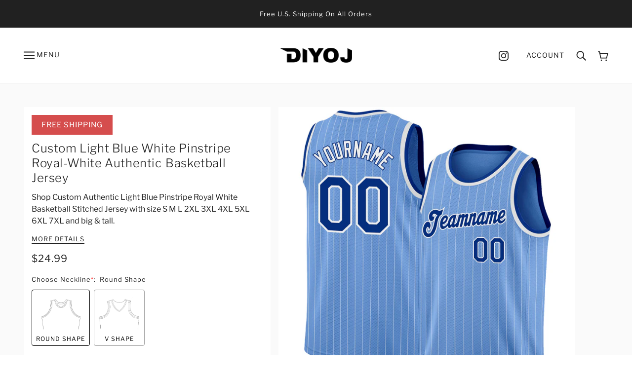

--- FILE ---
content_type: text/html; charset=UTF-8
request_url: https://bigtur.360yituo.com/ShopifyGood/Customized
body_size: 642
content:
{"ShopifyLabel":[{"id":"11661","configuration_id":"347","tag_name":"Choose Neckline","type":"buttons","values":"Round Shape, V Shape ","price":"0,0,","preselect":"Round Shape","prompt_item":null,"conditional":"0","is_required":"1","is_prompt":"1","label_name":"0","label_value":"0","max":"0","choose_most":"0","status":"1","delete_time":"0","order_id":"0","prompt":""},{"id":"3578","configuration_id":"347","tag_name":"Gender","type":"buttons","values":"Men's, Youth","price":"0,0,","preselect":"Men's","prompt_item":"","conditional":"0","is_required":"1","is_prompt":"0","label_name":"0","label_value":"0","max":"0","choose_most":"1","status":"1","delete_time":"0","order_id":"1","prompt":""},{"id":"3579","configuration_id":"347","tag_name":"Size  Men's","type":"default","values":"S, M, L, XL, 2XL, 3XL, 4XL","price":"0,0,0,0,0,0,5,","preselect":null,"prompt_item":"","conditional":"1","is_required":"1","is_prompt":"0","label_name":"Gender","label_value":"Men's","max":"0","choose_most":"1","status":"1","delete_time":"0","order_id":"2","prompt":""},{"id":"3580","configuration_id":"347","tag_name":"Size Youth","type":"default","values":"S, M, L, XL","price":"0,0,0,0,","preselect":null,"prompt_item":"","conditional":"1","is_required":"1","is_prompt":"0","label_name":"Gender","label_value":" Youth","max":"0","choose_most":"1","status":"1","delete_time":"0","order_id":"3","prompt":""},{"id":"3581","configuration_id":"347","tag_name":"Team Name","type":"text","values":"","price":"4.99","preselect":null,"prompt_item":"","conditional":"0","is_required":"0","is_prompt":"0","label_name":"0","label_value":"0","max":"20","choose_most":"1","status":"1","delete_time":"0","order_id":"6","prompt":""},{"id":"3582","configuration_id":"347","tag_name":"Front Number","type":"text","values":"","price":"3.99","preselect":null,"prompt_item":"","conditional":"0","is_required":"0","is_prompt":"0","label_name":"0","label_value":"0","max":"3","choose_most":"1","status":"1","delete_time":"0","order_id":"7","prompt":""},{"id":"3583","configuration_id":"347","tag_name":"Your Name","type":"text","values":"","price":"3.99","preselect":null,"prompt_item":"","conditional":"0","is_required":"0","is_prompt":"0","label_name":"0","label_value":"0","max":"20","choose_most":"1","status":"1","delete_time":"0","order_id":"8","prompt":""},{"id":"3584","configuration_id":"347","tag_name":"Back Number","type":"text","values":"","price":"3.99","preselect":null,"prompt_item":"","conditional":"0","is_required":"0","is_prompt":"0","label_name":"0","label_value":"0","max":"3","choose_most":"1","status":"1","delete_time":"0","order_id":"9","prompt":""},{"id":"3585","configuration_id":"347","tag_name":"Material","type":"buttons","values":"Stitched, Blank(No Name\/Number)","price":"11.99,0,","preselect":"Stitched","prompt_item":"Blank(No Name\/Number)","conditional":"0","is_required":"1","is_prompt":"0","label_name":"0","label_value":"0","max":"0","choose_most":"1","status":"1","delete_time":"0","order_id":"10","prompt":""},{"id":"3586","configuration_id":"347","tag_name":"1ST Logo Location(Optional)","type":"buttons","values":"Left Chest, Right Chest, Back Neck, None","price":"0,0,0,0,","preselect":" None","prompt_item":null,"conditional":"0","is_required":"1","is_prompt":"1","label_name":"0","label_value":"0","max":"0","choose_most":"1","status":"1","delete_time":"0","order_id":"11","prompt":""},{"id":"3587","configuration_id":"347","tag_name":"1ST Upload Logo","type":"file","values":"","price":"4.99","preselect":null,"prompt_item":"","conditional":"0","is_required":"0","is_prompt":"0","label_name":"0","label_value":"0","max":"0","choose_most":"1","status":"1","delete_time":"0","order_id":"12","prompt":""},{"id":"34024","configuration_id":"347","tag_name":"2ND Logo Location(Optional)","type":"buttons","values":"Left Chest, Right Chest, Back Neck, None","price":"0,0,0,0,","preselect":" None","prompt_item":null,"conditional":"0","is_required":"1","is_prompt":"1","label_name":"","label_value":"","max":"0","choose_most":"1","status":"1","delete_time":"0","order_id":"13","prompt":""},{"id":"34025","configuration_id":"347","tag_name":"2ND Upload Logo","type":"file","values":"","price":"4.99","preselect":"","prompt_item":"","conditional":"0","is_required":"0","is_prompt":"0","label_name":"","label_value":"","max":"0","choose_most":"1","status":"1","delete_time":"0","order_id":"14","prompt":""}]}

--- FILE ---
content_type: text/css
request_url: https://diyoj.com/cdn/shop/t/47/assets/theme--async.css?v=151688645097162542451765519897
body_size: 18564
content:
[data-critical-css=false]{display:block}.input--number{-webkit-box-align:center;align-items:center;background:#fff;border:1px solid #eaeaea;display:-webkit-inline-box;display:inline-flex;margin-bottom:15px;position:relative;text-align:left}.input--number .minus,.input--number .plus{padding:0 8px;cursor:pointer;background:#fff;height:32px;display:-webkit-box;display:flex;-webkit-box-align:center;align-items:center}@media only screen and (max-width:767px){.input--number .minus,.input--number .plus{padding:0 16px}}.input--number input{height:32px;line-height:32px;z-index:1;border-top:0!important;border-bottom:0!important;width:38px;margin:0;border-radius:0}.input--number input:focus{border-top:0;border-bottom:0}.input--number.updating input{color:#eaeaea}.image--root{position:relative;max-width:100%}@media only screen and (min-width:768px){.image--root[data-cover=true]{position:static}}@media only screen and (max-width:767px){.image--root[data-cover-mobile=true]{position:static}}@media only screen and (min-width:768px){.image--root[data-darken=true]:after{position:absolute;content:"";top:0;left:0;width:100%;height:100%;background-color:#0000004d}}@media only screen and (max-width:767px){.image--root[data-darken-mobile=true]:after{position:absolute;content:"";top:0;left:0;width:100%;height:100%;background-color:#0000004d}}@media only screen and (min-width:768px){.image--root[data-parallax=true]{height:100%}}.image--root noscript img{visibility:visible;opacity:1}.image--parallax{width:100%;height:100%;background-size:cover;background-position:center}@media only screen and (min-width:768px){.image--parallax{background-attachment:fixed}}@media only screen and (max-width:767px){.image--parallax{display:none}}.image--container{max-width:100%;position:relative}@media only screen and (min-width:768px){.image--root[data-cover=true] .image--container{position:static}}@media only screen and (max-width:767px){.image--root[data-cover-mobile=true] .image--container{position:static}}@media only screen and (min-width:768px){.image--root[data-parallax=true] .image--container{display:none}}img{vertical-align:middle;max-width:100%}.image--root img{display:block;height:100%;left:0;opacity:0;position:absolute;top:0;-webkit-transition:opacity .3s ease;transition:opacity .3s ease;visibility:hidden;width:100%}.image--root img.lazyloaded{visibility:visible;opacity:1}@media only screen and (min-width:768px){.image--root[data-cover=true] img{-o-object-fit:cover;object-fit:cover}}@media only screen and (max-width:767px){.image--root[data-cover-mobile=true] img{-o-object-fit:cover;object-fit:cover}}.placeholder--root{height:100%;position:relative;max-width:100%}@media only screen and (min-width:768px){.placeholder--root[data-cover=true]{position:static}}@media only screen and (max-width:767px){.placeholder--root[data-cover-mobile=true]{position:static}}@media only screen and (min-width:768px){.placeholder--root[data-darken=true]:after{position:absolute;content:"";top:0;left:0;width:100%;height:100%;background-color:#0000004d}}@media only screen and (max-width:767px){.placeholder--root[data-darken-mobile=true]:after{position:absolute;content:"";top:0;left:0;width:100%;height:100%;background-color:#0000004d}}.placeholder--container{height:100%}@media only screen and (max-width:767px){.placeholder--root[data-cover-mobile=true] .placeholder--container{padding-top:0!important}}.responsive-video{width:100%;display:block;position:relative;padding-top:2.08333em;padding-bottom:67.5%;height:0;margin-bottom:1.33333em;overflow:hidden}.responsive-video.widescreen{padding-bottom:57.25%}.responsive-video.vimeo{padding-top:0}.responsive-video.kickstarter{padding-bottom:52%}@media only screen and (max-width:767px){.responsive-video.kickstarter{padding-bottom:50%}}@media only screen and (min-width:1024px){.responsive-video.kickstarter{padding-bottom:54%}}.responsive-video embed,.responsive-video iframe,.responsive-video object,.responsive-video video{position:absolute;top:0;left:0;width:100%;height:100%}.search--header{padding:32px;text-align:center}.search--bar{position:relative}@media only screen and (max-width:767px){.search--bar{padding-top:8px}}@media only screen and (min-width:768px){.search--bar{padding:16px 0}}input[type=text].search--textbox,input[type=text].search--textbox:focus{padding:0 55px 0 32px;border:0;outline:0;box-shadow:none!important;background:0 0;height:50px;font-size:22px;margin:0}input[type=text]::-ms-clear{display:none}.search--loading{display:none;position:absolute;top:23px;left:-1px}@media only screen and (max-width:767px){.search--loading{top:15px}}.search--loading svg{fill:#000}.search--root[data-view=template] .search--body{padding:0 16px}.search--results{display:-webkit-box;display:flex}@media only screen and (max-width:767px){.search--results{flex-wrap:wrap}}.search--results>*{padding:16px}.search--products{-webkit-transition:opacity .2s cubic-bezier(.45,.05,.55,.95);transition:opacity .2s cubic-bezier(.45,.05,.55,.95)}@media only screen and (max-width:767px){.search--products{width:100%}}@media only screen and (min-width:768px){.search--products{-webkit-box-flex:1;flex:1 1 0;width:calc(100% - 300px)}}.search--root[data-view=template] .search--products{width:100%}@media only screen and (min-width:768px){.search--root[data-show-articles=false][data-show-pages=false] .search--products{width:100%}}.search--products:empty{display:none}.search--info{display:-webkit-box;display:flex;padding:16px;border-bottom:1px solid #eaeaea}.search--count{-webkit-box-flex:1;flex-grow:1}.search--products-container{padding:32px 16px}.search--articles{-webkit-transition:opacity .2s cubic-bezier(.45,.05,.55,.95);transition:opacity .2s cubic-bezier(.45,.05,.55,.95)}@media only screen and (max-width:767px){.search--articles{width:100%}}@media only screen and (min-width:768px){.search--articles{-webkit-box-flex:1;flex:1 0 300px;width:300px;max-width:300px}}.search--root[data-view=template] .search--articles{max-width:800px;flex-basis:800px;text-align:center;margin:0 auto}.search--articles:empty{display:none}.search--articles-container{padding:32px 16px}.search--article:not(:last-of-type){padding-bottom:16px}@media only screen and (min-width:768px){[data-columns="3"] .search--no-products{grid-column:1/span 3}[data-columns="4"] .search--no-products{grid-column:1/span 4}}.search--footer{padding:32px 16px 48px}.search--footer .pagination--root{padding-bottom:32px}.search--again-button{text-align:center}.search--again-button a{padding:16px}[data-search--view=sidebar] .search--icon{top:15px}.breadcrumbs--root{display:-webkit-box;display:flex;flex-wrap:wrap;padding:12px 0}.breadcrumbs--root *{text-transform:capitalize!important}.breadcrumbs--root li{display:-webkit-inline-box;display:inline-flex;-webkit-box-align:center;align-items:center}.breadcrumbs--root li:not(:last-of-type):after{margin:0 12px;content:"/"}.pagination--root[data-item]{display:-webkit-box;display:flex;width:100%;-webkit-box-pack:center;justify-content:center}.pagination--left-arrow,.pagination--right-arrow{width:32px;height:32px;border:1px solid #eaeaea;border-radius:50%}@media only screen and (max-width:767px){.pagination--left-arrow,.pagination--right-arrow{width:44px;height:44px}}@media only screen and (min-width:768px){.pagination--left-arrow,.pagination--right-arrow{-webkit-transition:.25s background-color ease-in;transition:.25s background-color ease-in}}.pagination--left-arrow:empty,.pagination--right-arrow:empty{background-color:unset;border:0}.pagination--left-arrow svg,.pagination--right-arrow svg{height:10px;display:block;margin-bottom:2px}.pagination--left-arrow{margin-right:8px}.pagination--left-arrow svg{margin-right:2px}.pagination--right-arrow{margin-left:8px}.pagination--right-arrow svg{margin-left:2px}.pagination--numbers{display:-webkit-box;display:flex;border-radius:16px}@media only screen and (max-width:767px){.pagination--numbers{border-radius:21px}}.pagination--number{display:-webkit-box;display:flex;-webkit-box-pack:center;justify-content:center;-webkit-box-align:center;align-items:center;border-top:1px solid #eaeaea;border-bottom:1px solid #eaeaea;width:32px;height:32px;line-height:32px}.pagination--number:first-child{border-left:1px solid #eaeaea;border-top-left-radius:16px;border-bottom-left-radius:16px}.pagination--number:last-child{border-right:1px solid #eaeaea;border-top-right-radius:16px;border-bottom-right-radius:16px}.pagination--number[data-active=true]{background-color:var(--bg-color--panel)}@media only screen and (min-width:768px){.pagination--number{-webkit-transition:.25s background-color ease-in;transition:.25s background-color ease-in}}@media only screen and (max-width:767px){.pagination--number{width:44px;height:44px}.pagination--number:first-child{border-top-left-radius:21px;border-bottom-left-radius:21px}.pagination--number:last-child{border-top-right-radius:21px;border-bottom-right-radius:21px}}.pagination--ellipsis{display:-webkit-box;display:flex;-webkit-box-align:end;align-items:flex-end;border-top:1px solid #eaeaea;border-bottom:1px solid #eaeaea}@media only screen and (min-width:768px){.pagination--ellipsis{padding-bottom:3px}}@media only screen and (max-width:767px){.pagination--ellipsis{-webkit-box-align:center;align-items:center}}.pagination--link{height:calc(100% + 2px);width:100%;display:-webkit-box;display:flex;-webkit-box-pack:center;justify-content:center;-webkit-box-align:center;align-items:center}.modal--link{cursor:pointer}.modal--window{position:absolute;z-index:10;top:0;left:0;visibility:hidden;min-height:100%;width:100%;max-width:100%;overflow:hidden;padding:96px}@media only screen and (max-width:767px){.modal--window{padding:48px 12px 12px}}.modal--window .icon--cross{vertical-align:top}.modal--window[data-modal-fullscreen=true]{padding:0}@media only screen and (max-width:767px){.modal--window[data-modal-fullscreen=true]{padding:0}}.modal--mask{visibility:hidden;opacity:0;position:fixed;top:0!important;left:0;height:100%;width:100%;z-index:9000;background-color:#000;-webkit-transition:opacity .4s cubic-bezier(.45,.05,.55,.95);transition:opacity .4s cubic-bezier(.45,.05,.55,.95)}.modal--mask[data-transition=at_end],.modal--mask[data-transition=forwards]{opacity:.8;visibility:visible}.modal--container{position:relative;width:100%;min-height:100%;z-index:9002}.modal--content{position:relative;background:var(--bg-color--body);left:50%;display:none;max-width:100%;min-width:200px;-webkit-transform:translateX(-50%);transform:translate(-50%)}@media only screen and (min-width:768px){.modal--content{min-width:300px}}[data-modal-fullscreen=true] .modal--content{width:100%;min-height:100vh;top:0;left:0;-webkit-transform:translateX(0);transform:translate(0)}.modal--content .responsive-video{margin-bottom:-1px}.modal--content .responsive-video.vimeo{margin-bottom:0}.modal--content.with-padding{padding:16px}.modal--content.full-width{width:100%}.modal--content.active{display:inline-block;overflow:hidden}[data-modal-fullscreen=true] .modal--content.active{overflow:visible}.modal--window.fixed{position:fixed;height:100%}.modal--window.fixed .modal--container{height:100%}.modal--window.fixed .modal--container .modal--content{top:50%;left:50%;-webkit-transform:translate(-50%,-50%);transform:translate(-50%,-50%)}.modal--close,.modal--next,.modal--prev{background-color:transparent;z-index:9002;position:fixed;cursor:pointer;font-size:30px;color:#fff;padding:10px;opacity:.8;border:none}.modal--close:hover,.modal--next:hover,.modal--prev:hover{opacity:1;background-color:transparent}.modal--close{top:0!important;right:0;padding:32px;font-size:18px}[data-modal-fullscreen=true] .modal--close{color:var(--color--body)}[data-modal-custom-close=true] .modal--close{display:none}@media only screen and (max-width:767px){.modal--close{padding:20px}body[data-border=true] .modal--close{padding:30px}}.modal--prev{margin-top:-25px;left:12px;top:50%!important;display:none}.modal--next{margin-top:-25px;right:12px;top:50%!important;display:none}body[data-border=true][data-modal-fullscreen=true] .modal--container{border:12px solid var(--bdr-color--page)}@media only screen and (max-width:767px){body[data-border=true][data-modal-fullscreen=true] .modal--container{border-width:8px}}.cart--root{padding:96px 48px;max-width:1000px;margin:0 auto}@media only screen and (max-width:767px){.cart--root[data-view=desktop]{display:none}}.cart--root[data-view=mobile]{padding:32px 16px}@media only screen and (min-width:768px){.cart--root[data-view=mobile]{display:none}}.off-canvas--right-sidebar[data-active=cart] .cart--root{display:block}.cart--header{padding-bottom:32px;text-align:center}.cart--root[data-has-items=false] .cart--form{display:none}.cart--body{display:table;width:100%;table-layout:auto}.cart--root[data-view=mobile] .cart--body{border-top:1px solid #eaeaea}.cart--headings{display:table-row;width:100%;border-bottom:1px solid #eaeaea;text-align:center}.cart--root[data-view=mobile] .cart--headings{display:none}.cart--headings>*{display:table-cell;padding:16px;border-bottom:1px solid #eaeaea}.cart--heading--total{text-align:right}.cart--item{width:100%;display:table-row}.cart--root[data-view=mobile] .cart--item{display:-webkit-box;display:flex;border-bottom:1px solid #eaeaea;-webkit-box-align:start;align-items:flex-start;flex-wrap:wrap;padding:16px 0}.cart--item>*{display:table-cell;vertical-align:middle;padding:16px;border-bottom:1px solid #eaeaea}.cart--root[data-view=mobile] .cart--item>*{padding:0;display:block;border:0}.cart--item--image{max-width:150px}.cart--root[data-view=mobile] .cart--item--image{width:35%;align-self:center;padding-left:0}.cart--root[data-view=mobile] .cart--item--info{padding-left:16px;-webkit-box-flex:1;flex-grow:1;text-align:right;max-width:65%}.cart--root[data-view=mobile] .cart--item--info>*{text-align:left}.cart--error{color:#d32f2f}.cart--root[data-view=mobile] .cart--error{width:100%;text-align:center}.cart--root[data-view=desktop] .cart--item--title>:not(:last-child){padding-bottom:16px}.cart--root[data-view=mobile] .cart--item--title{width:100%;text-align:center;padding-bottom:12px}.cart--root[data-view=mobile] .cart--item--title>:not(:last-child){padding-bottom:12px}.cart--item--price{text-align:center;padding-bottom:12px}.cart--root[data-view=mobile] .cart--item--price{text-align:left}.cart--item--quantity{text-align:center}.cart--root[data-view=mobile] .cart--item--quantity{text-align:left}input.cart--quantity--input{padding:0 8px;margin:0 2px;height:38px;text-align:center}input.cart--quantity--input[data-loading=true]{color:#eaeaea}@media only screen and (max-width:767px){input.cart--quantity--input{width:45px}}.cart--quantity--container{margin:0;border-radius:2px}.cart--quantity--container .minus,.cart--quantity--container .plus{height:38px}.cart--item--remove{padding-top:4px;width:-webkit-fit-content;width:-moz-fit-content;width:fit-content}.cart--root[data-view=desktop] .cart--item--remove{margin:0 auto}.cart--item--remove>*{padding:4px;font-size:12px}.cart--root[data-view=mobile] .cart--item--remove>*{margin-left:-4px}@media only screen and (max-width:767px){.cart--item--remove{padding-top:8px}}.cart--item--total{text-align:right}.cart--root[data-view=mobile] .cart--item--total{text-align:left}.cart--footer{padding:72px 0;width:100%;display:-webkit-box;display:flex}.cart--root[data-view=mobile] .cart--footer{padding:32px 0 0;display:block}.cart--notes{-webkit-box-flex:1;flex-grow:1;max-width:400px;align-self:flex-end}.cart--root[data-view=mobile] .cart--notes{text-align:center;max-width:100%;padding-bottom:32px}.cart--notes--textarea{height:120px;margin:0;padding:8px}.cart--root[data-view=mobile] .cart--notes--textarea{height:80px}.cart--totals{-webkit-box-flex:1;flex-grow:1;text-align:right}.cart--root[data-view=mobile] .cart--totals{text-align:center}.cart--totals>:not(:last-child){padding-bottom:16px}.cart--sub-total>:not(:last-child){padding-bottom:8px}.cart--discounts>:not(:last-child){padding-bottom:8px}.cart--total>:not(:last-child){padding-bottom:8px}.cart--total--price{font-size:20px}@media only screen and (max-width:767px){.cart--total--price{font-size:16px}}.cart--nav{display:-webkit-box;display:flex;-webkit-box-pack:end;justify-content:flex-end;-webkit-box-align:center;align-items:center}.cart--root[data-view=mobile] .cart--nav{text-align:center;flex-wrap:wrap}.cart--root[data-view=mobile] .cart--checkout-button{width:100%;-webkit-box-ordinal-group:2;order:1}.cart--checkout-button button{width:100%;min-width:120px;display:-webkit-box;display:flex;-webkit-box-pack:center;justify-content:center;-webkit-box-align:center;align-items:center}.cart--checkout-button button[disabled]{cursor:unset;opacity:.7}.cart--checkout-button button[disabled] .cart-button--text{display:none}.cart--checkout-button button[disabled] .cart-button--spinner{display:block}.cart--checkout-button button[disabled] .cart-button--spinner svg{fill:#fff}.cart--checkout-button button[data-loading=true] .cart-button--text{display:none}.cart--checkout-button button[data-loading=true] .cart-button--spinner{display:block}.cart--checkout-button button[data-loading=true] .cart-button--spinner svg{fill:#fff}.cart-button--spinner{display:none}.cart--continue-shopping{margin-right:16px}.cart--root[data-view=mobile] .cart--continue-shopping{margin-right:0;-webkit-box-ordinal-group:3;order:2;padding-top:16px;width:100%}.cart--continue-shopping a:hover{cursor:pointer}.cart--no-items{text-align:center}.cart--root[data-has-items=true] .cart--no-items{display:none}.cart--additional-buttons{max-width:300px;margin-left:auto}.cart--additional-buttons li:not(:last-child){margin-bottom:8px!important}.cart--root[data-view=mobile] .cart--additional-buttons{max-width:unset}.cart--additional-buttons .shopify-cleanslate[data-testid=grid-cell]{margin-top:0!important}.carousel--root{padding:0;max-width:100%;overflow:hidden;position:relative}.carousel--root *{-webkit-user-drag:none}@media only screen and (min-width:768px){.carousel--root[data-spacing-above=true]{padding-top:72px}}@media only screen and (max-width:767px){.carousel--root[data-spacing-above=true]{padding-top:32px}}@media only screen and (min-width:768px){.carousel--root[data-spacing-below=true]{padding-bottom:72px}}@media only screen and (max-width:767px){.carousel--root[data-spacing-below=true]{padding-bottom:32px}}.carousel--root[data-dot-nav=false] .carousel--dot-nav{display:none}.carousel--viewport{position:relative;overflow:hidden;width:100%}.carousel--x-container{display:-webkit-box;display:flex;-webkit-transform:translateX(0);transform:translate(0);z-index:1;position:relative}.carousel--root:hover .carousel--x-container{will-change:transform}.carousel--x-container[data-transition=forwards]{-webkit-transition:-webkit-transform 1s cubic-bezier(.19,1,.22,1);transition:-webkit-transform 1s cubic-bezier(.19,1,.22,1);transition:transform 1s cubic-bezier(.19,1,.22,1);transition:transform 1s cubic-bezier(.19,1,.22,1),-webkit-transform 1s cubic-bezier(.19,1,.22,1)}.carousel--x-container[data-transition=backwards]{-webkit-transition:-webkit-transform .4s cubic-bezier(.68,-.55,.27,1.55);transition:-webkit-transform .4s cubic-bezier(.68,-.55,.27,1.55);transition:transform .4s cubic-bezier(.68,-.55,.27,1.55);transition:transform .4s cubic-bezier(.68,-.55,.27,1.55),-webkit-transform .4s cubic-bezier(.68,-.55,.27,1.55)}.carousel--y-container{position:relative;width:100%;-webkit-transition:height 1s cubic-bezier(.19,1,.22,1);transition:height 1s cubic-bezier(.19,1,.22,1);overflow:hidden;display:-webkit-box;display:flex;-webkit-box-align:start;align-items:flex-start}.carousel--y-container:hover{cursor:-webkit-grab;cursor:grab}.carousel--root:hover .carousel--y-container{will-change:height}.carousel--root[data-dragging=true] .carousel--y-container:hover{cursor:-webkit-grabbing;cursor:grabbing}.carousel--block{position:absolute;left:100%}@media only screen and (min-width:768px){.carousel--block[data-loaded=true]{position:relative;left:0}}@media only screen and (max-width:767px){.carousel--block[data-loaded--mobile=true]{position:relative;left:0}}.carousel--root[data-spacing-around-blocks=true] .carousel--block{padding:0 16px}@media only screen and (max-width:767px){.carousel--root[data-spacing-around-blocks=true] .carousel--block{padding:0 8px}}.carousel--root[data-transition-type=fade] .carousel--block{-webkit-transition:opacity 4s cubic-bezier(.19,1,.22,1);transition:opacity 4s cubic-bezier(.19,1,.22,1);opacity:0}@media only screen and (min-width:768px){.carousel--root[data-transition-type=fade] .carousel--block[data-loaded=true]{opacity:1}}@media only screen and (max-width:767px){.carousel--root[data-transition-type=fade] .carousel--block[data-loaded--mobile=true]{opacity:1}}.carousel--root[data-transition-type=fade] .carousel--block[data-active=old]{position:relative;z-index:1;opacity:0}.carousel--root[data-transition-type=fade] .carousel--block[data-active=new]{position:absolute;z-index:2;opacity:1}.carousel--block--container{-webkit-box-align:center;align-items:center;display:-webkit-box;display:flex;-webkit-box-pack:center;justify-content:center}.carousel--dot-nav{z-index:1;position:absolute;bottom:32px;right:32px;display:-webkit-box;display:flex;-webkit-box-align:center;align-items:center}@media only screen and (min-width:768px){.carousel--dot-nav{-webkit-transform:translateX(0)!important;transform:translate(0)!important}}@media only screen and (max-width:767px){.carousel--dot-nav{opacity:0}}.carousel--dot-nav[data-loaded=true]{opacity:1}.carousel--dot-nav[data-transition=true]{-webkit-transition:-webkit-transform .4s cubic-bezier(.19,1,.22,1);transition:-webkit-transform .4s cubic-bezier(.19,1,.22,1);transition:transform .4s cubic-bezier(.19,1,.22,1);transition:transform .4s cubic-bezier(.19,1,.22,1),-webkit-transform .4s cubic-bezier(.19,1,.22,1)}@media only screen and (min-width:768px){.carousel--root[data-spacing-around-blocks=true] .carousel--dot-nav{display:none}}@media only screen and (max-width:767px){.carousel--dot-nav{position:relative;bottom:auto;right:auto;display:-webkit-inline-box;display:inline-flex;-webkit-box-pack:center;justify-content:center;-webkit-box-align:center;align-items:center;padding:12px}}.carousel--dot{border-radius:50%;border:0;cursor:pointer;margin:0 4px;opacity:.6;position:relative;z-index:1;display:-webkit-box;display:flex;-webkit-box-align:center;align-items:center;-webkit-box-pack:center;justify-content:center}@media only screen and (max-width:767px){.carousel--dot{opacity:.2;margin:0 2px}}.carousel--dot:after{content:"";border-radius:50%;border:2px solid #fff;display:block;height:12px;width:12px;background:0 0;box-shadow:inset 0 0 2px #0009,0 0 2px #0009}@media only screen and (max-width:767px){.carousel--dot:after{height:8px;width:8px;background:var(--color--body);border-color:var(--color--body);border:0;box-shadow:none;-webkit-transition:-webkit-transform .4s cubic-bezier(.45,.05,.55,.95);transition:-webkit-transform .4s cubic-bezier(.45,.05,.55,.95);transition:transform .4s cubic-bezier(.45,.05,.55,.95);transition:transform .4s cubic-bezier(.45,.05,.55,.95),-webkit-transform .4s cubic-bezier(.45,.05,.55,.95)}}@media only screen and (max-width:767px){.carousel--root[data-bg-color=dark] .carousel--dot:after{background:var(--bg-color--body);border-color:var(--bg-color--body)}}@media only screen and (max-width:767px){.carousel--dot[data-position=leading-1]:after,.carousel--dot[data-position=trailing-1]:after{-webkit-transform:scale(.66);transform:scale(.66)}}@media only screen and (max-width:767px){.carousel--dot[data-position=leading-2]:after,.carousel--dot[data-position=trailing-2]:after{-webkit-transform:scale(.33);transform:scale(.33)}}@media only screen and (max-width:767px){.carousel--dot[data-position=hidden]{display:none}}.carousel--dot[data-active=true]{opacity:.8}@media only screen and (max-width:767px){.carousel--dot[data-active=true]{opacity:.9}}.carousel--dot[data-active=true]:after{background:#fff;box-shadow:0 0 2px #0009}@media only screen and (max-width:767px){.carousel--dot[data-active=true]:after{background:var(--color--body);opacity:.9}}@media only screen and (max-width:767px){.carousel--root[data-bg-color=dark] .carousel--dot[data-active=true]:after{background:var(--bg-color--body)}}.carousel--arrow-nav{position:absolute;display:-webkit-box;display:flex;height:100%;top:0;left:0;width:100%;-webkit-box-align:center;align-items:center}.carousel--arrow-nav:last-of-type{-webkit-box-pack:end;justify-content:flex-end}@media only screen and (max-width:767px){.carousel--arrow-nav{display:none}}.carousel--prev{-webkit-transition:opacity 1s cubic-bezier(.19,1,.22,1);transition:opacity 1s cubic-bezier(.19,1,.22,1);z-index:2;opacity:.85;margin-left:32px}@media only screen and (max-width:767px){.carousel--prev{margin-left:16px}}.carousel--prev:hover{cursor:pointer}.carousel--prev>*{-webkit-transition:opacity .4s cubic-bezier(.19,1,.22,1),-webkit-transform .4s cubic-bezier(.19,1,.22,1);transition:opacity .4s cubic-bezier(.19,1,.22,1),-webkit-transform .4s cubic-bezier(.19,1,.22,1);transition:opacity .4s cubic-bezier(.19,1,.22,1),transform .4s cubic-bezier(.19,1,.22,1);transition:opacity .4s cubic-bezier(.19,1,.22,1),transform .4s cubic-bezier(.19,1,.22,1),-webkit-transform .4s cubic-bezier(.19,1,.22,1);opacity:.85}.carousel--prev:hover>*{opacity:1;box-shadow:0 0 10px #00000014;-webkit-transform:scale(1.06);transform:scale(1.06)}.carousel--root[data-at-start=true] .carousel--prev{opacity:0;cursor:default;-webkit-transition:opacity .4s cubic-bezier(.45,.05,.55,.95);transition:opacity .4s cubic-bezier(.45,.05,.55,.95)}.carousel--next{-webkit-transition:opacity 1s cubic-bezier(.19,1,.22,1);transition:opacity 1s cubic-bezier(.19,1,.22,1);z-index:2;opacity:.85;position:relative;margin-right:32px}@media only screen and (max-width:767px){.carousel--next{margin-right:16px}}.carousel--next:hover{cursor:pointer}.carousel--next>*{-webkit-transition:opacity .4s cubic-bezier(.19,1,.22,1),-webkit-transform .4s cubic-bezier(.19,1,.22,1);transition:opacity .4s cubic-bezier(.19,1,.22,1),-webkit-transform .4s cubic-bezier(.19,1,.22,1);transition:opacity .4s cubic-bezier(.19,1,.22,1),transform .4s cubic-bezier(.19,1,.22,1);transition:opacity .4s cubic-bezier(.19,1,.22,1),transform .4s cubic-bezier(.19,1,.22,1),-webkit-transform .4s cubic-bezier(.19,1,.22,1);opacity:.85}.carousel--next:hover>*{opacity:1;box-shadow:0 0 10px #00000014;-webkit-transform:scale(1.06);transform:scale(1.06)}.carousel--root[data-at-end=true] .carousel--next{opacity:0;cursor:default;-webkit-transition:opacity .4s cubic-bezier(.45,.05,.55,.95);transition:opacity .4s cubic-bezier(.45,.05,.55,.95)}.header--right-side .header--cart{padding:0}@media only screen and (max-width:767px){.header--right-side .header--cart{display:-webkit-box;display:flex}}.header--right-side .header--cart .cart--external--total-items,.header--right-side .header--cart .cart--external--total-price{display:none}.header--cart-button{padding:0;background-color:unset}.header--cart-button:hover{background-color:unset}@media only screen and (max-width:767px){.header--cart-link{flex-shrink:0}}@media only screen and (min-width:768px){.header--cart-link{padding:0 0 0 12px}}@media only screen and (max-width:767px){.header--cart-link[data-has-items=true] a{color:var(--color--header--buttons)}.header--cart-link[data-has-items=true] .cart--external--total-items{position:relative;top:2px;display:inline}}@media only screen and (min-width:768px){.header--cart-link[data-has-items=true]{padding:0 16px;background-color:var(--color--header--buttons)}.header--cart-link[data-has-items=true] a{color:var(--bg-color--body)}.header--cart-link[data-has-items=true] .cart--external--total-price{padding-left:8px;display:inline}}a.header--cart-toggle{display:block}@media only screen and (max-width:767px){a.header--cart-toggle{padding:0 8px;margin-right:-8px}}@media only screen and (min-width:768px){.header--cart-link[data-has-items=false] a.header--cart-toggle{padding:16px;margin:-16px}.header--cart-link[data-has-items=true] a.header--cart-toggle{display:inline-block;position:relative}}[data-modal-view=contact-modal] .modal--close{color:var(--color--contact-modal)}[data-modal-view=contact-modal] .modal--container{border:0!important}.contact-modal--content{width:100%;min-height:100%;color:var(--color--contact-modal);background-color:var(--bg-color--contact-modal);min-height:100vh}.contact-modal--content a,.contact-modal--content a:hover,.contact-modal--content a:link,.contact-modal--content a:visited{color:var(--color--contact-modal)}.contact-modal--content>*{padding:24px}.contact-modal--content .social-share--root[data-position=modal] .social-share--items{margin-left:-8px}.contact-modal--wrapper{max-width:1100px;margin:0 auto;padding:24px;display:-webkit-box;display:flex;flex-wrap:wrap;-webkit-box-pack:center;justify-content:center}@media only screen and (max-width:767px){.contact-modal--wrapper{padding:0}}.contact-modal--header{text-align:center;flex-basis:100%;padding:48px 16px}.contact-modal--left-column{max-width:400px}@media only screen and (min-width:768px){.contact-modal--left-column{padding-right:72px}.hide_pc{display:none}}@media only screen and (max-width:767px){.contact-modal--left-column{padding:0 16px}}.contact-modal--left-column>*{padding:32px 0}.contact-modal--address>*{padding:12px 0}.contact-modal--address-title{font-family:var(--font--accent--family);font-weight:var(--font--accent--weight);font-style:var(--font--accent--style);text-transform:uppercase;font-size:var(--font--accent--size);letter-spacing:1px}@media only screen and (max-width:767px){.contact-modal--address-title{font-size:13px}}.contact-modal--hours>*{padding:12px 0}.contact-modal--right-column{padding:16px}.contact-modal--right-column>*{padding:24px}.contact-modal--form textarea{height:100px;-webkit-transition:.3s height;transition:.3s height;outline:0}.contact-modal--form input[type=submit]{width:100%}@media only screen and (max-width:767px){.contact-modal--form{padding:0}}.contact-modal--form-title{padding-bottom:16px}.contact-modal--form-submit button{width:100%}@media only screen and (max-width:767px){.contact-modal--social{display:-webkit-box;display:flex;-webkit-box-align:center;align-items:center;-webkit-box-orient:vertical;-webkit-box-direction:normal;flex-direction:column}}.disclosure--root{position:relative;display:-webkit-box;display:flex;-webkit-box-orient:horizontal;-webkit-box-direction:normal;flex-direction:row;flex-wrap:wrap;-webkit-box-align:baseline;align-items:baseline;text-align:left;-webkit-user-select:none;-moz-user-select:none;-ms-user-select:none;user-select:none}.disclosure--label{-webkit-box-flex:0;flex:0 1 100%}.disclosure--main{width:100%;-webkit-box-flex:1;flex:1 0 50%;position:relative;outline:0}.disclosure--toggle{display:-webkit-box;display:flex;-webkit-box-align:center;align-items:center;-webkit-box-pack:justify;justify-content:space-between;border-radius:2px;border:1px solid #eaeaea;color:var(--color--body);background-color:#fff;cursor:pointer;padding:8px 24px 8px 16px;width:100%;position:relative}.disclosure--toggle .icon--root{left:12px;color:var(--color--body)}.disclosure--toggle .icon--chevron-up,.disclosure--toggle[aria-expanded=true] .icon--chevron-down{display:none}.disclosure--toggle[aria-expanded=true] .icon--chevron-up{display:inline}.disclosure--current-option{width:-webkit-max-content;width:-moz-max-content;width:max-content}.disclosure--form{background-color:#fff;border:1px solid #eaeaea;border-radius:2px;min-width:100%;position:absolute;display:none;overflow-y:auto;z-index:5;box-shadow:0 0 10px #00000014}.disclosure--toggle[aria-expanded=true]+.disclosure--form{display:block}.disclosure--option-link{color:var(--color--body)!important;display:inline-block;padding:9px 15px;white-space:nowrap;width:100%;cursor:pointer}.disclosure--option-link:focus,.disclosure--option-link:hover{outline:0;background-color:#f7f7f7}.social-share--root[data-position=modal]{padding-top:16px}.social-share--root[data-position=modal] .social-share--items{display:-webkit-box;display:flex;flex-wrap:wrap;margin-top:-8px}.social-share--root[data-position=modal][class*=social-media--]{padding:8px}.social-share--root[data-position=modal][class*=social-media--]:first-of-type{padding-left:0}.social-share--root[data-position=modal][class*=social-media--]:last-of-type{padding-right:0}.radios--root[data-display-only=true]{pointer-events:none}.radios--root[data-display-only=false] .radios--header{display:-webkit-box;display:flex;-webkit-box-align:baseline;align-items:baseline;padding-bottom:8px}.radios--root[data-display-only=false] .radios--header>*{padding-bottom:0}.radios--container{display:-webkit-box;display:flex;flex-wrap:wrap}.radios--container>:not(:last-child){padding-right:16px}.radios--root[data-display-only=true] .radios--container>:not(:last-child){padding-right:12px}.radios--main{display:-webkit-box;display:flex;-webkit-box-align:center;align-items:center;padding-bottom:16px}.radios--root[data-display-only=true] .radios--main{padding-bottom:8px}.radios--option-label{display:inline}.radios--option-current{padding-left:8px}.radios--swatch-button{position:relative;display:inline-block;height:30px;width:30px;margin-left:-1px;border:1px solid #eaeaea;border-radius:50%;padding-bottom:0;background-size:cover}@media only screen and (max-width:767px){.radios--swatch-button{height:40px;width:40px}}.radios--root[data-display-only=true] .radios--swatch-button{height:25px;width:25px}.radios--swatch-button:hover{cursor:pointer}.radios--swatch-button:after{display:inline-block;height:34px;width:34px;border-radius:50%;border:1px solid var(--color--body--light);position:absolute;top:-3px;left:-3px}@media only screen and (max-width:767px){.radios--swatch-button:after{height:44px;width:44px}}.radios--value-button{padding:0}.radios--value-button>*{border:2px solid #eaeaea;color:var(--color--body--light);line-height:43px;height:auto;background:0 0}.radios--input[type=radio]{opacity:0;width:1px;height:1px;margin:0}[data-container=section] .radios--input[type=radio]{flex-basis:unset;padding:0}.radios--input[type=radio]:checked+.radios--swatch-button:after,.radios--input[type=radio]:hover:not([disabled])+.radios--swatch-button:after{content:""}.radios--input[type=radio]:checked+.radios--value-button>*,.radios--input[type=radio]:hover+.radios--value-button>*{border-color:var(--color--body--light);color:var(--color--body);background:0 0}.radios--input[type=radio]:focus+.radios--swatch-button:after,.radios--input[type=radio]:focus+.radios--value-button>*{box-shadow:0 0 0 3px Highlight}.y-menu{display:inline-block;position:relative;width:100%;max-width:400px;overflow:hidden;-webkit-transition:height .4s cubic-bezier(.19,1,.22,1);transition:height .4s cubic-bezier(.19,1,.22,1)}.y-menu li,.y-menu ul{list-style:none;margin:0;padding:0}[data-y-menu--overlap=false] .y-menu--overlap-icon{display:none}@media only screen and (max-width:767px){.y-menu--overlap-icon{display:none}}.y-menu--level-1--link{display:inline-block;display:block;border-bottom:1px solid #eaeaea}.y-menu--level-1--link:first-child{border-top:1px solid #eaeaea}.y-menu--level-1--link a{position:relative;display:block;z-index:0;line-height:1.3;padding:20px 35px 20px 15px}.y-menu--level-1--link .icon--chevron-right--small{position:absolute;right:12px;top:22px}.y-menu--level-1--link .icon--chevron-left--small{position:absolute;left:12px;top:22px}.y-menu--back-link{border-top:1px solid #eaeaea;border-bottom:1px solid #eaeaea;text-align:center}.y-menu--level-2--container{display:none;position:absolute;z-index:4;min-width:150px;padding:0;background:var(--bg-color--body);overflow:hidden;left:100%;width:100%;top:0;bottom:0;-webkit-transform:translateX(0);transform:translate(0);-webkit-transition:-webkit-transform .4s cubic-bezier(.19,1,.22,1);transition:-webkit-transform .4s cubic-bezier(.19,1,.22,1);transition:transform .4s cubic-bezier(.19,1,.22,1);transition:transform .4s cubic-bezier(.19,1,.22,1),-webkit-transform .4s cubic-bezier(.19,1,.22,1)}.y-menu--parent-link{display:block;border-bottom:1px solid #eaeaea}.y-menu--parent-link:first-child{border-top:1px solid #eaeaea}.y-menu--level-2--link{display:block;border-bottom:1px solid #eaeaea}.y-menu--level-2--link:first-child{border-top:1px solid #eaeaea}[data-y-menu--parent-link=level-2] .y-menu--level-2--link>a{padding-left:35px}.y-menu--level-3--container{padding:0;position:absolute;display:none;left:100%;width:100%;top:0;bottom:0;background:var(--bg-color--body);z-index:5;-webkit-transform:translateX(0);transform:translate(0);-webkit-transition:-webkit-transform .4s cubic-bezier(.19,1,.22,1);transition:-webkit-transform .4s cubic-bezier(.19,1,.22,1);transition:transform .4s cubic-bezier(.19,1,.22,1);transition:transform .4s cubic-bezier(.19,1,.22,1),-webkit-transform .4s cubic-bezier(.19,1,.22,1)}.y-menu--level-3--link{display:block;border-bottom:1px solid #eaeaea}.y-menu--level-3--link:first-child{border-top:1px solid #eaeaea}[data-y-menu--parent-link=level-3] .y-menu--level-3--link>a{padding-left:35px}.mobile-nav--header{display:-webkit-box;display:flex;-webkit-box-pack:justify;justify-content:space-between}.mobile-nav--search{display:block}@media only screen and (min-width:1024px){.mobile-nav--search{display:none}}.mobile-nav--search a{display:block;padding:32px 16px}.mobile-nav--login{display:block}@media only screen and (min-width:1024px){.mobile-nav--login{display:none}}.mobile-nav--login a{display:block;padding:32px 16px}.mobile-nav--contact-button{padding:32px 16px}@media only screen and (min-width:768px){.mobile-nav--contact-button{display:none}}.mobile-nav--contact-button .mobile-nav--contact-modal-trigger .contact-modal--button{text-align:center;color:var(--color--header--buttons);border-color:var(--color--header--buttons)}@media only screen and (max-width:767px){.mobile-nav--contact-button .mobile-nav--contact-modal-trigger .contact-modal--button{display:block}}.product-form--variants .disclosure--root{padding-bottom:16px}.product-form--variant-select{display:none}.product-form--price-container{padding-bottom:16px}@media only screen and (max-width:767px){.product-form--price-container{display:-webkit-box;display:flex;flex-wrap:wrap;-webkit-box-orient:vertical;-webkit-box-direction:normal;flex-direction:column;-webkit-box-align:center}}@media only screen and (max-width:767px){.product-form--price-wrapper{flex-shrink:0}}.product-form--price{display:inline-block;font-size:20px}@media only screen and (max-width:767px){.product-form--price{font-size:16px}}.product-form--compare-price{text-decoration:line-through;color:var(--color--body--light)}.product-form--unit-price-container:empty{display:none}.product--tax-included{padding-top:8px}.product-form--installments:not(:empty){padding-bottom:16px}.product-form--button-container{display:block;position:relative;width:100%;padding-top:16px}.product-form--button-container[data-loading=true] .product-form--text{display:none}.product-form--button-container[data-loading=true] .product-form--spinner{display:block}.product-form--button-container[data-loading=true][data-item=button] svg{fill:#fff}.product-form--button-container[data-loading=true][data-item=secondary-button] svg{fill:#000}.product-form--spinner{display:none}.product-form--add-to-cart{font-size:medium;font-weight:600;border:none;background-color:#ff9020;text-align:center;width:100%;position:relative;display:-webkit-box;display:flex;-webkit-box-pack:center;justify-content:center;-webkit-box-align:center;align-items:center;animation-name:shakeMe;animation-duration:8s;animation-iteration-count:infinite;animation-timing-function:linear}.product-form--add-to-cart:hover{background-color:#ff9020}@keyframes shakeMe{18%,2%{transform:translate3d(-3px,0,0)}16%,4%{transform:translate3d(3px,0,0)}10%,14%,6%{transform:translate3d(-3px,0,0)}12%,8%{transform:translate3d(3px,0,0)}18.1%{transform:translateZ(0)}}[data-item=button] .product-form--add-to-cart[disabled]{cursor:unset;background-color:#d2d2d2}[data-item=secondary-button] .product-form--add-to-cart[disabled]{cursor:unset;color:#b9b9b9;border-color:#d2d2d2}.product-form--smart-payment-buttons{padding-top:16px}.product-form--smart-payment-buttons .shopify-payment-button__button--unbranded:not([disabled]){background:var(--bg-color--button);color:var(--color--button);border-radius:2px;font-family:var(--font--accent--family);font-weight:var(--font--accent--weight);font-style:var(--font--accent--style);text-transform:uppercase;font-size:var(--font--accent--size);letter-spacing:1px;font-size:14px}@media only screen and (max-width:767px){.product-form--smart-payment-buttons .shopify-payment-button__button--unbranded:not([disabled]){font-size:13px}}.product-form--smart-payment-buttons .shopify-payment-button__button--unbranded:not([disabled]):focus,.product-form--smart-payment-buttons .shopify-payment-button__button--unbranded:not([disabled]):hover,.product-form--smart-payment-buttons .shopify-payment-button__button--unbranded:not([disabled]):link,.product-form--smart-payment-buttons .shopify-payment-button__button--unbranded:not([disabled]):visited{color:var(--color--button);background:var(--bg-color--button)}.product-form--smart-payment-buttons .shopify-payment-button__button--unbranded[disabled],.product-form--smart-payment-buttons .shopify-payment-button__button--hidden{display:none}.product-form--smart-payment-buttons .shopify-payment-button__button[role=button]{border-radius:2px!important}.product-form--smart-payment-buttons .shopify-payment-button__more-options{font-family:var(--font--accent--family);font-weight:var(--font--accent--weight);font-style:var(--font--accent--style);text-transform:uppercase;font-size:var(--font--accent--size);letter-spacing:1px;margin-top:0;padding:16px 0 0;height:unset;line-height:unset;text-decoration:underline}@media only screen and (max-width:767px){.product-form--smart-payment-buttons .shopify-payment-button__more-options{font-size:13px}}.product-form--smart-payment-buttons .shopify-payment-button__more-options:focus,.product-form--smart-payment-buttons .shopify-payment-button__more-options:hover{background-color:unset;color:unset}.product-form--smart-payment-buttons:empty{display:none}.product-form--quantity>*{margin:0}.product-form--error{padding-top:16px;color:#d32f2f}.product-form--modal-link{padding-left:16px}.product-form--low-stock{display:none;text-align:left}.product-form--low-stock:not(:empty){padding-top:16px}.product-form--modal{padding:72px 48px;background:var(--bg-color--body);text-align:center}@media only screen and (max-width:767px){.product-form--modal{padding:32px 16px}}.product-form--unavailable{text-align:left}.product-form--unavailable p:not(.product-form--signed-up){padding-bottom:16px}.product-form--unavailable[data-item=button]{padding-left:8px}.product-form--notify{padding-top:32px;display:-webkit-box;display:flex}.product-form--notify>*{margin:0}.product-form--pickup--spinner{width:-webkit-fit-content;width:-moz-fit-content;width:fit-content;margin:0 auto;padding:32px 0}.product-media--wrapper{position:relative;overflow:hidden;display:inline-block;width:100%}.product-media--wrapper .modal--link{cursor:-webkit-zoom-in;cursor:zoom-in}.product-media--wrapper[data-media-type=image]{max-width:100%;width:unset}.product-media--wrapper[data-media-type=image][data-zoom-enabled=true]:hover{border:1px solid #eaeaea}@media only screen and (max-width:767px){.product-media--wrapper[data-media-type=image][data-zoom-enabled=true]:hover{border:none}}.product-media--thumbs{display:-webkit-box;display:flex;flex-wrap:wrap;-webkit-box-pack:center;justify-content:center;width:100%}.product-media--thumb-container{position:relative;max-width:32%;width:100px}.product-media--thumb-container svg{position:absolute;top:0;right:0;background-color:var(--bg-color--body);border:1px solid var(--bdr-color--badge);margin:12px}.product-media--thumb-container svg path{fill:var(--color--body--light);opacity:.6}.product-media--thumb{padding:8px;cursor:pointer;text-align:left;width:100%}.product-media--thumb[data-active=true] img{border:1px solid #eaeaea}.product-media--ar-button{width:100%;display:none}@media only screen and (max-width:767px){.product-media--ar-button,.product-media--ar-button div[data-shopify-xr][data-active=true]{display:block}.product-media--ar-button div[data-shopify-xr][data-active=false]{display:none}}.product-media--ar-button>*{width:100%;text-align:center}.product-media--zoom-image{position:absolute;background:var(--bg-color--body)}.product-media--featured[data-active=false][data-media-type=image]+.product-media--zoom-image{display:none}@media only screen and (max-width:767px){.product-media--zoom-image{display:none}}.product-video--root{width:100%;margin:0 auto}@media only screen and (min-width:768px){.product-video--root{max-width:600px}}.product-video--root:focus{outline:0}.product-video--container{position:relative;width:100%}.product-video--container>:first-child{position:absolute;top:0;left:0;width:100%;height:100%}.product-video--container button{height:unset}.product-video--container .plyr--video:focus{outline:0}.product-model--root{max-width:100%;position:relative;-webkit-box-flex:1;flex:1 1 auto}.product-model--root .shopify-model-viewer-ui{width:100%;height:100%;position:absolute;top:0;left:0}.product-model--root model-viewer{width:100%;height:100%;position:absolute;top:0;left:0;border:1px solid #eaeaea;text-align:left}.product-model--root model-viewer:focus{outline:0}.product-model--root button[hidden]{display:none}.product--root{display:-webkit-box;display:flex;position:relative;-webkit-box-flex:0;flex-grow:0;flex-shrink:1;flex-basis:auto;width:100%}.product--root[data-product-view=grid]{-webkit-box-orient:vertical;-webkit-box-direction:normal;flex-direction:column}.product--root[data-product-view=grid][data-text-alignment=center]{text-align:center}.product--root[data-product-view=grid][data-text-alignment=center] .product--price-wrapper{-webkit-box-pack:center;justify-content:center}.product--root[data-product-view=grid][data-text-alignment=center] .product--swatches--column-view{width:-webkit-fit-content;width:-moz-fit-content;width:fit-content;margin:0 auto;padding-top:8px}.product--root[data-product-view=grid][data-text-alignment=center] .product--swatches--horizontal-view{display:none}.product--root[data-product-view=grid][data-text-alignment=left]{text-align:left}.product--root[data-product-view=grid][data-text-alignment=left] .product--details{-webkit-box-align:baseline;align-items:baseline}@media only screen and (min-width:1024px){.product--root[data-product-view=grid][data-text-alignment=left] .product--details{display:-webkit-box;display:flex;-webkit-box-pack:justify;justify-content:space-between}}@media only screen and (min-width:768px){[data-columns="2"] .product--root[data-product-view=grid][data-text-alignment=left] .product--details{display:-webkit-box;display:flex;-webkit-box-pack:justify;justify-content:space-between}}@media only screen and (min-width:1024px){.product--root[data-product-view=grid][data-text-alignment=left] .product--title[data-item]{padding:0}}@media only screen and (min-width:768px){[data-columns="2"] .product--root[data-product-view=grid][data-text-alignment=left] .product--title[data-item]{padding:0}}.product--root[data-product-view=grid][data-text-alignment=left] .product--swatches--horizontal-view{padding-top:16px}@media only screen and (min-width:768px) and (max-width:1023px){[data-columns="3"] .product--root[data-product-view=grid][data-text-alignment=left] .product--swatches--horizontal-view,[data-columns="4"] .product--root[data-product-view=grid][data-text-alignment=left] .product--swatches--horizontal-view{display:none}div#custom-product-item .slick-prev{margin-left:-185px!important}div#custom-product-item .slick-next{margin-left:145px!important}div#custom-product-item .slick-arrow{top:25%!important}}@media only screen and (max-width:767px){.product--root[data-product-view=grid][data-text-alignment=left] .product--swatches--horizontal-view{display:none}}.product--root[data-product-view=grid][data-text-alignment=left] .product--swatches--column-view{display:none;padding-top:8px}@media only screen and (min-width:768px) and (max-width:1023px){[data-columns="3"] .product--root[data-product-view=grid][data-text-alignment=left] .product--swatches--column-view:not(:empty),[data-columns="4"] .product--root[data-product-view=grid][data-text-alignment=left] .product--swatches--column-view:not(:empty){display:block}}@media only screen and (max-width:767px){.product--root[data-product-view=grid][data-text-alignment=left] .product--swatches--column-view:not(:empty){display:block}}@media only screen and (min-width:1024px){.product--root[data-product-view=grid][data-text-alignment=left] .product--price-container{padding:0 0 0 8px}}@media only screen and (min-width:768px){[data-columns="2"] .product--root[data-product-view=grid][data-text-alignment=left] .product--price-container{padding:0 0 0 8px}}@media only screen and (min-width:1024px){.product--root[data-product-view=grid][data-text-alignment=left] .product--price-wrapper{text-align:right}}@media only screen and (min-width:768px){[data-columns="2"] .product--root[data-product-view=grid][data-text-alignment=left] .product--price-wrapper{text-align:right}}@media only screen and (min-width:1024px){.product--root[data-product-view=grid][data-text-alignment=left] .product--unit-price-container{align-self:flex-end}}@media only screen and (min-width:768px){[data-columns="2"] .product--root[data-product-view=grid][data-text-alignment=left] .product--unit-price-container{align-self:flex-end}}.product--root[data-product-view=grid] .product--image-wrapper{min-height:125px}.product--root[data-product-view=grid] .product--image-wrapper>*{position:absolute}.product--root[data-product-view=grid] .product--image[data-item]{display:-webkit-box;display:flex;-webkit-box-align:center;align-items:center;top:0;left:0;padding:0;height:100%;width:100%}.product--root[data-product-view=grid] .product--title[data-item]{padding:0 0 8px}.product--root[data-product-view=list]{-webkit-box-align:center;align-items:center}@media only screen and (max-width:767px){.product--root[data-product-view=list]{padding:16px 0}}.product--root[data-product-view=list] .product--details{width:50%}@media only screen and (min-width:768px){.product--root[data-product-view=list] .product--details{min-width:200px;width:60%}}.product--root[data-product-view=list] .product--image{width:50%;padding-right:16px;padding-bottom:0}@media only screen and (min-width:768px){.product--root[data-product-view=list] .product--image{width:40%;text-align:center}}.product--root[data-product-view=list] .product--title{padding-bottom:12px}[data-container=section] .product--root[data-product-view=list] .product--title[data-item]{padding:0}.product--root[data-product-view=list] .product--vendor,.product--root[data-product-view=list] .product--out-of-stock{padding-bottom:12px}@media only screen and (max-width:767px){.product--root[data-product-view=list] .product--price-container{padding-bottom:12px}}@media only screen and (min-width:768px){.product--root[data-product-view=list] .product--price-container{padding-left:12px;float:right;position:relative;top:2px}}@media only screen and (max-width:767px){.product--root[data-product-view=list] .product--excerpt{display:none}}.product--root[data-product-view=list] .product--unit-price-container{text-align:right}.product--root[data-product-view=slider]{-webkit-box-orient:vertical;-webkit-box-direction:normal;flex-direction:column;padding:0}.product--root[data-product-view=slider][data-text-alignment=center]{text-align:center}.product--root[data-product-view=slider][data-text-alignment=center] .product--price-wrapper{-webkit-box-pack:center;justify-content:center}.product--root[data-product-view=slider][data-text-alignment=center] .product--swatches--column-view{width:-webkit-fit-content;width:-moz-fit-content;width:fit-content;margin:0 auto}.product--root[data-product-view=slider][data-text-alignment=left]{text-align:left}.product--root[data-product-view=slider] .product--details-container{padding-bottom:0}.product--root[data-product-view=slider] .product--image[data-item]{padding:0}.product--root[data-product-view=slider] .product--title{padding:0 0 8px}.product--root[data-product-view=slider] .product--swatches--horizontal-view{display:none}.product--root[data-product-view=slider] .product--swatches--column-view{padding-top:8px}.product--labels-container[data-item]{display:-webkit-box;display:flex;flex-wrap:wrap;position:absolute;right:0;z-index:1}.product--labels-container[data-item]>*{border:1px solid #eaeaea;display:block;padding:4px;width:-webkit-max-content;width:-moz-max-content;width:max-content;margin:0 8px 8px 0}.product--root[data-label-color=dark] .product--labels-container[data-item]>*{color:var(--color--alternative);background:#333;border:none}.product--root[data-label-color=accent-dark-text] .product--labels-container[data-item]>*{background:var(--color--accent);border:none}.product--root[data-label-color=accent-light-text] .product--labels-container[data-item]>*{color:var(--color--alternative);background:var(--color--accent);border:none}.product--labels-container[data-item]>:last-child{margin:0;height:-webkit-fit-content;height:-moz-fit-content;height:fit-content}.product--image-wrapper{width:100%;max-width:100%;display:-webkit-box;display:flex;-webkit-box-align:center;align-items:center;position:relative}.product--quick-add{position:absolute;bottom:8px;right:8px;padding:8px}.product--quick-add>*{width:32px;height:32px;border-radius:50%;border:1px solid #eaeaea;background-color:var(--bg-color--body);-webkit-transition:opacity .4s cubic-bezier(.19,1,.22,1),-webkit-transform .4s cubic-bezier(.19,1,.22,1);transition:opacity .4s cubic-bezier(.19,1,.22,1),-webkit-transform .4s cubic-bezier(.19,1,.22,1);transition:opacity .4s cubic-bezier(.19,1,.22,1),transform .4s cubic-bezier(.19,1,.22,1);transition:opacity .4s cubic-bezier(.19,1,.22,1),transform .4s cubic-bezier(.19,1,.22,1),-webkit-transform .4s cubic-bezier(.19,1,.22,1);opacity:.85}.product--quick-add:hover>*{opacity:1;box-shadow:0 0 10px #00000014;-webkit-transform:scale(1.06);transform:scale(1.06)}@media only screen and (max-width:767px){.product--quick-add{bottom:6px;right:6px;padding:6px}}.product--plus{display:-webkit-box;display:flex;-webkit-box-align:center;align-items:center;-webkit-box-pack:center;justify-content:center}.product--quick-add[data-loading=true] .product--plus{display:none}@media only screen and (max-width:767px){.product--plus svg{height:13px;width:13px}}.product--quick-add[data-loading=false] .product--spinner{display:none}.product--spinner svg{height:100%;width:100%}.product--ellipses{display:-webkit-box;display:flex;-webkit-box-align:center;align-items:center;-webkit-box-pack:center;justify-content:center}.product--ellipses .icon--root{width:16px}.product--image{width:100%;-webkit-transition:opacity .5s;transition:opacity .5s;display:-webkit-box;display:flex;-webkit-box-pack:center;justify-content:center}@media only screen and (min-width:768px){.product--root[data-hover-image=loaded]:hover .product--image{opacity:0}}.product--image a{display:block;width:100%}.product--hover-image[data-item]{top:0;left:0;position:absolute;display:-webkit-box;display:flex;-webkit-box-align:center;align-items:center;opacity:0;overflow:hidden;-webkit-transition:opacity .5s;transition:opacity .5s;padding:0;height:100%;width:100%}@media only screen and (max-width:767px){.product--hover-image[data-item]{display:none}}.product--root[data-hover-image=loaded]:hover .product--hover-image[data-item]{opacity:1}.product--details-container{width:100%;padding:16px 0}@media only screen and (max-width:767px){.product--details-container{max-width:650px;margin:0 auto}}.product--details-wrapper,.product--price-container{display:-webkit-box;display:flex;-webkit-box-orient:vertical;-webkit-box-direction:normal;flex-direction:column}.product--price-wrapper{display:-webkit-box;display:flex}.product--price[data-item]{padding:0;flex-basis:unset}.product--compare-price{text-decoration:line-through}[data-container=section] .product--compare-price[data-item]{padding:0;flex-basis:unset}.product--unit-price-container[data-item]{flex-basis:unset;padding:0}.product--unit-price-container[data-item]:empty{display:none}.product--vendor[data-item]{padding:0 0 8px}.product--vendor[data-item] a{color:var(--color--body--light)}@media only screen and (max-width:767px){.product--vendor[data-item] a{padding:16px 8px 8px}}@media only screen and (max-width:767px){.product--title a{padding:8px 8px 16px}}.product--from[data-item]{text-transform:none;padding:0;flex-basis:initial}.product--form-select-options{text-align:center;padding:0 16px 16px}.product--form-title{text-align:center;padding:0 16px 32px}.product--form--media-container{width:70%;margin:0 auto}.product--form--media-container:not(:empty){padding-bottom:32px}.product--form--media-container[data-active=false]{display:none}.product--swatches--column-view:empty,.product--swatches--horizontal-view:empty{display:none}.off-canvas--right-sidebar .product--form--ar-button{display:none}.product--form--ar-button .product-media--ar-button>*{margin-bottom:32px}.product--error[data-item]{color:#d32f2f;padding:8px 0 0}.featured-product--root{padding:72px 48px}@media only screen and (max-width:767px){.featured-product--root{padding:32px 16px}}.featured-product--root .product-media--featured{position:relative;display:none;padding-bottom:16px}.featured-product--root .product-media--featured[data-active=true]{display:block}.featured-product--root .product-media--featured>*{display:-webkit-box;display:flex;-webkit-box-pack:end;justify-content:flex-end;margin:0 auto}@media only screen and (max-width:767px){.featured-product--root .product-media--featured>*{-webkit-box-pack:center;justify-content:center}}.featured-product--root .image--container{width:100%}.featured-product--root .placeholder--container{position:initial}.featured-product--root .product-media--ar-button{padding:0}.featured-product--root .product-media--ar-button>*{margin-bottom:32px}.featured-product--wrapper{align-self:flex-start}.featured-product--container{max-width:1200px;margin:0 auto}.featured-product--container>*{padding-bottom:32px}@media only screen and (max-width:767px){.featured-product--container>*{padding-bottom:16px}}.featured-product--container>:last-child{padding-bottom:0}.featured-product--body{display:-webkit-box;display:flex;flex-wrap:wrap;-webkit-box-align:center;align-items:center}@media only screen and (min-width:768px){.featured-product--body{margin:0 -16px}}@media only screen and (min-width:768px){.featured-product--body>*{padding:0 16px;width:50%}}@media only screen and (max-width:767px){.featured-product--body>*{padding-bottom:16px;width:100%}.featured-product--body>:last-child{padding-bottom:0}}.featured-product--placeholder{width:50%;position:relative;display:none}.featured-product--placeholder[data-active=true]{display:block}@media only screen and (max-width:767px){.featured-product--placeholder{width:100%}}.featured-product--placeholder>*{display:-webkit-box;display:flex;-webkit-box-pack:end;justify-content:flex-end}@media only screen and (max-width:767px){.featured-product--placeholder>*{-webkit-box-pack:center;justify-content:center}}.featured-product--placeholder .placeholder--container{position:initial}.featured-product--info{width:100%}@media only screen and (min-width:768px){.featured-product--info{width:50%}}.featured-product--info--container{max-width:400px;width:100%;margin:0 auto}@media only screen and (max-width:767px){.featured-product--info--container{text-align:center;width:100%}}.featured-product--info--container>*{padding-bottom:16px}@media only screen and (max-width:767px){.featured-product--info--container>*{padding-bottom:12px}}.featured-product--info--container>:last-child{padding-bottom:0}@media only screen and (max-width:767px){.featured-product--info--container h2 a{padding:16px 8px 8px}}.featured-product--vendor a{padding-bottom:16px}@media only screen and (max-width:767px){.featured-product--vendor a{padding:8px 8px 16px}}.featured-product--add-to-cart>*{width:100%;text-align:center}.product-recommendations--title{text-align:center;padding:0 0 32px}@media only screen and (max-width:767px){.product-recommendations--title{padding:0 16px 16px}}.pickup--form--container{padding-top:32px;display:-webkit-box;display:flex}.pickup--form--container .icon--root{height:1em;flex-shrink:0}.pickup--form--container .icon--checkmark--small{color:#4caf50}.pickup--form--container .icon--cross--small{color:#d32f2f}.pickup--form--info{padding-left:8px;text-align:left}.pickup--form--stores{padding-top:8px}.pickup--drawer--container{padding:32px 16px}.pickup--drawer--container .icon--root{height:1.75em;flex-shrink:0}.pickup--drawer--container .icon--checkmark--small{color:#4caf50}.pickup--drawer--container .icon--cross--small{color:#d32f2f}.pickup--drawer--header{padding-bottom:16px}.pickup--drawer--product-title{padding-bottom:8px}.pickup--drawer--list-item{padding:16px 0;border-top:1px solid #eaeaea}.pickup--drawer--list-item:last-child{border-bottom:1px solid #eaeaea}.pickup--drawer--list-item>*{width:-webkit-fit-content;width:-moz-fit-content;width:fit-content}.pickup--drawer--list-location-container{display:-webkit-box;display:flex;-webkit-box-pack:justify;justify-content:space-between;-webkit-box-align:center;align-items:center;width:100%;padding-bottom:8px}.pickup--drawer--list-stock{padding-bottom:8px;display:-webkit-box;display:flex}.pickup--drawer--list-text{padding-left:8px}.pickup--drawer--list-phone{padding-top:8px}.pickup--drawer--return{padding-top:16px;cursor:pointer}.product-recommendations--root{padding-bottom:0;padding-top:0}.icon--comment{vertical-align:baseline}.feedback-bar--root{z-index:100;position:fixed;bottom:0;left:0;padding:16px 32px;text-align:center;width:100%}@media only screen and (max-width:767px){.feedback-bar--root{padding:16px}}.feedback-bar--root[data-open=true]{visibility:visible;opacity:1;-webkit-transition:opacity .5s linear;transition:opacity .5s linear}.feedback-bar--root[data-open=false]{visibility:hidden;opacity:0;-webkit-transition:visibility 0s .5s,opacity .5s linear;transition:visibility 0s .5s,opacity .5s linear}.feedback-bar--message{display:inline-block;padding:20px 32px;background-color:var(--color--body);color:var(--bg-color--body);border:1px solid #eaeaea}.feedback-bar--message>*{display:none}@media only screen and (min-width:768px){.payment-icons--root{margin:-8px}}.payment-icons--list{list-style-type:none;margin:0;padding:0;display:-webkit-inline-box;display:inline-flex;flex-wrap:wrap}.payment-icons--item{display:inline-block;line-height:1;margin:0;padding:4px}.payment-icons--item svg{width:38px;height:24px}.footer--root{background:var(--bg-color--footer);color:var(--color--footer);padding:48px;z-index:1;position:relative}@media only screen and (max-width:767px){.footer--root{flex-wrap:wrap;padding:32px 16px}}.footer--root>:not(:last-child){padding-bottom:16px}.footer--root a,.footer--root a:link{color:var(--color--footer)}.footer--root p{margin-top:0}.footer--root .placeholder-noblocks{width:100%;padding:16px}@media only screen and (max-width:767px){.footer--root .placeholder-noblocks{text-align:center}}@media only screen and (max-width:767px){.footer--root .payment-icons--list{-webkit-box-pack:center;justify-content:center;display:-webkit-box;display:flex;flex-wrap:wrap}}.footer--root form{margin:0}.footer--blocks{display:-webkit-box;display:flex;-webkit-box-pack:justify;justify-content:space-between;margin:-16px}@media only screen and (max-width:767px){.footer--blocks{flex-wrap:wrap}}@media only screen and (max-width:767px){.footer--blocks>:not(:last-child){padding-bottom:32px}}.footer--block{-webkit-box-flex:1;flex:1 1 auto;display:-webkit-box;display:flex;padding:16px}@media only screen and (max-width:767px){.footer--block{flex-basis:100%!important;text-align:center}}.footer--block[data-block-type=about]{flex-basis:35%}.footer--block[data-block-type=menu]{flex-basis:30%}.footer--block[data-block-type=subscribe]{flex-basis:35%}@media only screen and (max-width:767px){.footer--block:nth-of-type(1) .footer--block--container{margin:0 auto}}.footer--block:nth-of-type(2) .footer--block--container{margin:0 auto}.footer--block:nth-of-type(3) .footer--block--container{margin:0 0 0 auto}@media only screen and (max-width:767px){.footer--block:nth-of-type(3) .footer--block--container{margin:0 auto}}.footer--block[data-block-type=subscribe] .footer--block--container{width:300px}@media only screen and (max-width:767px){.footer--block[data-block-type=subscribe] .footer--block--container{width:280px}}@media only screen and (min-width:768px) and (max-width:1023px){.footer--block[data-block-type=subscribe] .footer--block--container{width:200px}}.footer--block--heading{padding-bottom:16px}.footer--block--body>:not(:last-child){padding-bottom:16px}@media only screen and (max-width:767px){.footer--block--body>:not(:last-child){padding-bottom:12px}}.footer--about-text{max-width:400px}.footer--social-icons{display:-webkit-inline-box;display:inline-flex;margin:-8px}@media only screen and (max-width:767px){.footer--social-icons{padding-top:16px}}.footer--social-icons a{padding:8px}.footer--social-icons svg{height:16px;width:16px}@media only screen and (max-width:767px){.footer--menu li:not(:last-child){padding-bottom:8px}}.footer--subscribe .footer--form-container{display:-webkit-box;display:flex;max-width:300px}@media only screen and (max-width:767px){.footer--subscribe .footer--form-container{margin:0 auto}}.footer--subscribe .footer--form-container input[type=email]{padding-top:22px;padding-bottom:22px;margin-bottom:8px}.footer--subscribe .footer--form-container .success{font-style:italic}.footer--subscribe .footer--form-submit{width:auto;margin:0 0 0 8px;flex-shrink:0}.footer--subscribe--info{padding-bottom:16px}.footer--sub{display:-webkit-box;display:flex;-webkit-box-pack:justify;justify-content:space-between;-webkit-box-align:end;align-items:flex-end;flex-wrap:wrap;margin:-16px}.footer--sub>*{-webkit-box-flex:1;flex:1 1 40%;padding:16px;display:-webkit-box;display:flex}@media only screen and (min-width:768px) and (max-width:1023px){.footer--sub>*{flex-basis:36%}}@media only screen and (max-width:767px){.footer--sub>*{flex-basis:100%;text-align:center}}.footer--sub--block[data-type=powered-by]{flex-basis:20%}@media only screen and (min-width:768px) and (max-width:1023px){.footer--sub--block[data-type=powered-by]{flex-basis:28%}}@media only screen and (max-width:767px){.footer--sub--block[data-type=powered-by]{-webkit-box-ordinal-group:4;order:3}}.footer--sub--block[data-type=localization] form{display:-webkit-box;display:flex}.footer--sub--block[data-type=localization] form .disclosure--root:not(:last-of-type){padding-right:16px}.footer--sub--block[data-type=localization] form .disclosure--root[data-id=footer-locale] .disclosure--main{text-transform:none}@media only screen and (max-width:767px){.footer--sub--container{margin:0 auto}}.footer--sub--block:nth-of-type(2) .footer--sub--container{margin:0 auto}@media only screen and (min-width:768px){.footer--sub--block:last-of-type .footer--sub--container{margin:0 0 0 auto}}@media only screen and (min-width:768px){.footer--sub--block:last-of-type:nth-of-type(1) .footer--sub--container{margin:0 auto}}@media only screen and (min-width:768px){.payment-icons--list{-webkit-box-pack:end;justify-content:flex-end;align-content:flex-end}}.template--index .footer{margin:0}.featured-blog--root{padding:32px 16px}@media only screen and (min-width:768px){.featured-blog--root{padding:72px 48px}}.featured-blog--heading{text-align:center;padding-bottom:16px}@media only screen and (min-width:768px){.featured-blog--heading{padding-bottom:32px}}.featured-blog--body{margin:-16px}@media only screen and (max-width:767px){.featured-blog--body{margin:-8px}}.featured-blog--grid{width:100%;max-width:1200px;padding-bottom:16px;margin:0 auto}@media only screen and (min-width:768px){.featured-blog--grid{display:-webkit-box;display:flex;padding-bottom:32px;-webkit-box-pack:center;justify-content:center}}.featured-blog--grid:last-child{padding-bottom:0}.featured-blog--item{padding:8px}@media only screen and (min-width:768px){.featured-blog--item{width:calc(100% / 3);padding:16px}}.featured-blog--item>:not(:last-child){padding-bottom:12px}.featured-blog--item .featured-blog--item--image{padding-bottom:16px}@media only screen and (min-width:768px){.featured-blog--item .featured-blog--item--image{padding-bottom:16px}}.featured-blog--footer{text-align:center}@media only screen and (max-width:767px){.featured-collection--root{padding:32px 16px}}@media only screen and (min-width:768px){.featured-collection--root .carousel--prev{margin-left:48px}}@media only screen and (max-width:767px){.featured-collection--description,.featured-collection--header--description,.featured-collection--image[data-item]{display:none}}.featured-collection--header{display:-webkit-box;display:flex;-webkit-box-align:center;align-items:center;-webkit-box-pack:center;justify-content:center;flex-wrap:unset;min-width:100%}@media only screen and (min-width:768px){.featured-collection--root[data-has-image=true] .featured-collection--header{-webkit-box-pack:justify;justify-content:space-between}}.featured-collection--header>div:only-of-type{text-align:center}.featured-collection--header-text{max-width:700px}.featured-collection--header-text>:not(:last-child){padding-bottom:16px}@media only screen and (max-width:767px){.featured-collection--header-text>:not(:last-child){padding-bottom:12px}}.featured-collection--description{max-width:700px;text-align:center}@media only screen and (min-width:768px){.featured-collection--image[data-item]{max-width:50%}}.featured-collection--title{min-width:250px}@media only screen and (max-width:767px){.featured-collection--title{text-align:center}}@media only screen and (max-width:767px){.featured-collection--carousel{width:calc(100% + 32px);margin-left:-16px}}@media only screen and (min-width:768px){.featured-collection--carousel{width:calc(100% + 96px);margin-left:-48px}}.featured-collection--show-more{text-align:center}@media only screen and (max-width:767px){.featured-collection--item{width:100%}.featured-collection--item .placeholder--root{min-height:256px}}.featured-collections--root{text-align:center}.featured-collections--root .featured-collections--image{display:-webkit-box;display:flex;-webkit-box-align:center;align-items:center}.featured-collections--root .featured-collections--image .placeholder--container{height:100%}.featured-collections--header{grid-template-columns:minmax(auto,800px)}.featured-collections--body{margin:0 auto;max-width:1200px;width:100%}.featured-collections--item a{display:block;width:100%}.image-with-text--root{padding:0}.featured-content--root{padding:0 48px;width:100%}@media only screen and (max-width:767px){.featured-content--root{padding:0}}@media only screen and (min-width:768px){.featured-content--root[data-container-width="6"]{padding:0;width:100%}}@media only screen and (max-width:767px){.featured-content--root[data-mobile-overlay=true]{padding:0}}@media only screen and (min-width:768px){.featured-content--root[data-spacing-above=true]{padding-top:72px}}@media only screen and (max-width:767px){.featured-content--root[data-spacing-above=true]{padding-top:32px}}@media only screen and (min-width:768px){.featured-content--root[data-spacing-below=true]{padding-bottom:72px}}@media only screen and (max-width:767px){.featured-content--root[data-spacing-below=true]{padding-bottom:32px}}.featured-content--container{-webkit-box-align:center;align-items:center;display:-webkit-box;display:flex;height:100%;-webkit-box-pack:center;justify-content:center;margin:0 auto;overflow:hidden;position:relative}@media only screen and (max-width:767px){.featured-content--container{-webkit-box-orient:vertical;-webkit-box-direction:normal;flex-direction:column;padding:0}}@media only screen and (max-width:767px){.featured-content--root[data-mobile-overlay=true] .featured-content--container{padding:32px 16px}}.featured-content--root[data-text-position=bottom] .featured-content--container,.featured-content--root[data-text-position=top] .featured-content--container{-webkit-box-orient:vertical;-webkit-box-direction:normal;flex-direction:column}@media only screen and (min-width:768px){.featured-content--root[data-text-position=bottom-left] .featured-content--container{-webkit-box-align:end;align-items:flex-end;-webkit-box-pack:start;justify-content:flex-start}}.featured-content--container .featured-content--root[data-alternative-color=true],.featured-content--container .featured-content--root[data-alternative-color=true] a,.featured-content--container .featured-content--root[data-alternative-color=true] a:hover,.featured-content--container .featured-content--root[data-alternative-color=true] a:link,.featured-content--container .featured-content--root[data-alternative-color=true] a:visited{color:var(--color--alternative)}.featured-content--container .featured-content--root[data-alternative-color=true] a:after{border-color:var(--color--alternative)}@media only screen and (min-width:768px){.featured-content--root[data-cover-image=false][data-text-position=center] .featured-content--container{padding:0}}@media only screen and (min-width:768px){.featured-content--root[data-container-width="1"] .featured-content--container{max-width:650px}.featured-content--root[data-container-width="2"] .featured-content--container{max-width:800px}.featured-content--root[data-container-width="3"] .featured-content--container{max-width:1000px}.featured-content--root[data-container-width="4"] .featured-content--container{max-width:1200px}.featured-content--root[data-container-width="5"] .featured-content--container,.featured-content--root[data-container-width="6"] .featured-content--container{max-width:none}.featured-content--root[data-image-height="1"][data-text-position=bottom-left] .featured-content--container,.featured-content--root[data-image-height="1"][data-text-position=center] .featured-content--container{min-height:200px}.featured-content--root[data-image-height="2"][data-text-position=bottom-left] .featured-content--container,.featured-content--root[data-image-height="2"][data-text-position=center] .featured-content--container{min-height:400px}.featured-content--root[data-image-height="3"][data-text-position=bottom-left] .featured-content--container,.featured-content--root[data-image-height="3"][data-text-position=center] .featured-content--container{min-height:600px}.featured-content--root[data-image-height="4"][data-text-position=bottom-left] .featured-content--container,.featured-content--root[data-image-height="4"][data-text-position=center] .featured-content--container{min-height:800px}}.featured-content--image{-webkit-box-ordinal-group:2;order:1;width:100%}@media only screen and (min-width:768px){.featured-content--root[data-cover-image=true][data-text-position=bottom-left][data-text-exists=true] .featured-content--image,.featured-content--root[data-cover-image=true][data-text-position=center][data-text-exists=true] .featured-content--image{height:100%;position:absolute}}@media only screen and (max-width:767px){.featured-content--root[data-mobile-overlay=true][data-text-exists=true] .featured-content--image{position:absolute;height:100%}}@media only screen and (min-width:768px){.featured-content--root[data-image-height="1"] .featured-content--image{height:200px;overflow:hidden;position:relative}.featured-content--root[data-image-height="2"] .featured-content--image{height:400px;overflow:hidden;position:relative}.featured-content--root[data-image-height="3"] .featured-content--image{height:600px;overflow:hidden;position:relative}.featured-content--root[data-image-height="4"] .featured-content--image{height:800px;overflow:hidden;position:relative}}.featured-content--root[data-text-position=left] .featured-content--image{min-width:50%;flex-shrink:2}@media only screen and (min-width:768px){.featured-content--text{-webkit-box-ordinal-group:1;order:0;text-align:center;width:100%;z-index:1}.featured-content--root[data-text-position=top] .featured-content--text{margin-bottom:32px}.featured-content--root[data-text-position=top][data-overlap=true] .featured-content--text{margin-bottom:-3.75rem}.featured-content--root[data-text-position=bottom] .featured-content--text{-webkit-box-ordinal-group:3;order:2;margin-top:32px}.featured-content--root[data-text-position=bottom][data-overlap=true] .featured-content--text{margin-top:-3.75rem}.featured-content--root[data-text-position=left] .featured-content--text{text-align:left;margin-right:32px}.featured-content--root[data-text-position=left][data-overlap=true] .featured-content--text{margin-right:-10%}.featured-content--root[data-text-position=left][data-container-width="6"] .featured-content--text{padding:32px 0 32px 48px}.featured-content--root[data-text-position=center] .featured-content--text{flex-shrink:1;padding:32px;width:auto}.featured-content--root[data-text-position=center][data-box-around-text=true] .featured-content--text{margin:32px}.featured-content--root[data-text-position=center][data-cover-image=false] .featured-content--text{position:absolute}.featured-content--root[data-text-position=right] .featured-content--text{margin-left:32px;-webkit-box-ordinal-group:3;order:2;text-align:left}.featured-content--root[data-text-position=right][data-overlap=true] .featured-content--text{margin-left:-10%}.featured-content--root[data-text-position=right][data-container-width="6"][data-box-around-text=false] .featured-content--text{padding:32px 48px 32px 0}.featured-content--root[data-text-position=bottom-left] .featured-content--text{text-align:left;padding:72px 48px}.featured-content--root[data-text-position=bottom-left][data-box-around-text=true] .featured-content--text{margin:32px}.featured-content--root[data-text-position=bottom-left][data-cover-image=false] .featured-content--text{position:absolute}.featured-content--root[data-text-width=small] .featured-content--text{max-width:400px}.featured-content--root[data-text-width=medium] .featured-content--text{max-width:500px}.featured-content--root[data-text-width=large] .featured-content--text{max-width:650px}.featured-content--root[data-box-around-text=true] .featured-content--text{background-color:var(--bg-color--body);padding:32px}.featured-content--root[data-alternative-color=true] .featured-content--text,.featured-content--root[data-alternative-color=true] .featured-content--text a,.featured-content--root[data-alternative-color=true] .featured-content--text a:hover,.featured-content--root[data-alternative-color=true] .featured-content--text a:link,.featured-content--root[data-alternative-color=true] .featured-content--text a:visited{color:var(--color--alternative)}.featured-content--root[data-alternative-color=true] .featured-content--text a:after{border-color:var(--color--alternative)}}@media only screen and (max-width:767px){.featured-content--text{text-align:center}.featured-content--root[data-mobile-overlay=true] .featured-content--text{padding:16px;position:relative}.featured-content--root[data-box-around-text=true][data-mobile-overlay=true] .featured-content--text{background-color:var(--bg-color--body)}.featured-content--root[data-box-around-text=false][data-mobile-overlay=true] .featured-content--text{padding:0}.featured-content--root[data-mobile-overlay=false][data-dark-background=true] .featured-content--text,.featured-content--root[data-mobile-overlay=true][data-alternative-color=true] .featured-content--text,.featured-content--root[data-mobile-overlay=false][data-dark-background=true] .featured-content--text a,.featured-content--root[data-mobile-overlay=false][data-dark-background=true] .featured-content--text a:hover,.featured-content--root[data-mobile-overlay=false][data-dark-background=true] .featured-content--text a:link,.featured-content--root[data-mobile-overlay=false][data-dark-background=true] .featured-content--text a:visited,.featured-content--root[data-mobile-overlay=true][data-alternative-color=true] .featured-content--text a,.featured-content--root[data-mobile-overlay=true][data-alternative-color=true] .featured-content--text a:hover,.featured-content--root[data-mobile-overlay=true][data-alternative-color=true] .featured-content--text a:link,.featured-content--root[data-mobile-overlay=true][data-alternative-color=true] .featured-content--text a:visited{color:var(--color--alternative)}.featured-content--root[data-mobile-overlay=false][data-dark-background=true] .featured-content--text a:after,.featured-content--root[data-mobile-overlay=true][data-alternative-color=true] .featured-content--text a:after{border-color:var(--color--alternative)}.featured-content--root[data-mobile-overlay=false] .featured-content--text{-webkit-box-ordinal-group:3;order:2;padding-top:16px}}.featured-content--text-container>:not(:last-child){padding-bottom:16px}@media only screen and (max-width:767px){.featured-content--text-container>:not(:last-child){padding-bottom:12px}}.featured-content--title{word-break:break-word;-webkit-hyphens:auto;-ms-hyphens:auto;hyphens:auto}.featured-grid--root{text-align:center}@media only screen and (min-width:768px){.featured-grid--root[data-container-width="6"]{padding-left:0;padding-right:0}}.featured-grid--root[data-spacing=false][data-container-width="6"][data-header-text-exists=false]{padding-top:0}.featured-grid--root[data-spacing=false][data-container-width="6"][data-footer-text-exists=false]{padding-bottom:0}@media only screen and (max-width:767px){.featured-grid--root[data-dark-background=true][data-mobile-overlay=true],.featured-grid--root[data-dark-background=true][data-mobile-overlay=true] a,.featured-grid--root[data-dark-background=true][data-mobile-overlay=true] a:hover,.featured-grid--root[data-dark-background=true][data-mobile-overlay=true] a:link,.featured-grid--root[data-dark-background=true][data-mobile-overlay=true] a:visited{color:var(--color--alternative)}.featured-grid--root .placeholder--container{padding-top:100%!important}}.featured-grid--header{grid-template-columns:minmax(auto,650px)}.featured-grid--root[data-text-position=bottom] .featured-grid--body--container{-webkit-box-align:start;align-items:flex-start}.featured-grid--body{display:grid;-webkit-box-pack:center;justify-content:center;grid-template-columns:minmax(auto,1fr)}.featured-grid--root[data-container-width="1"] .featured-grid--body{grid-template-columns:minmax(auto,650px)}.featured-grid--root[data-container-width="2"] .featured-grid--body{grid-template-columns:minmax(auto,800px)}.featured-grid--root[data-container-width="3"] .featured-grid--body{grid-template-columns:minmax(auto,1000px)}.featured-grid--root[data-container-width="4"] .featured-grid--body{grid-template-columns:minmax(auto,1200px)}.featured-grid--root[data-container-width="5"] .featured-grid--body,.featured-grid--root[data-container-width="6"] .featured-grid--body{grid-template-columns:minmax(auto,1fr)}.featured-grid--item{-webkit-box-align:center;align-items:center;position:relative}.featured-grid--item a{display:block;width:100%}.featured-grid--item .placeholder--container,.featured-grid--item[data-retain-ratio=false] a{height:100%}.featured-grid--item[data-retain-ratio=false] .image--container{height:100%;left:0;padding-top:0!important;padding:0;position:absolute;top:0;width:100%}.featured-grid--item[data-retain-ratio=false] img{-o-object-fit:cover;object-fit:cover}.featured-grid--item[data-retain-ratio=false] .image--root{padding-top:calc(100% - 16px);position:relative;overflow:hidden}@media only screen and (max-width:767px){.featured-grid--item[data-retain-ratio=false] .image--root{padding-top:100%}}.featured-grid--item[data-retain-ratio=false] .placeholder--root{height:100%;max-height:100%;overflow:hidden}@media only screen and (max-width:767px){.featured-grid--body--container[data-mobile-columns="2"] .featured-grid--item:nth-child(odd):last-child{grid-column:1/span 2;justify-self:center;width:calc((100% + 8px)/2)}}@media only screen and (min-width:768px){.featured-grid--item[data-wide=true]{grid-column:span 2}.featured-grid--item[data-tall=true]{grid-row:span 2}}.featured-grid--item--container{position:relative;width:100%}.featured-grid--root[data-text-position=center] .featured-grid--item--container{display:-webkit-box;display:flex;-webkit-box-align:center;align-items:center}.featured-grid--item[data-retain-ratio=false] .featured-grid--item--container{height:100%}@media only screen and (max-width:767px){.featured-grid--item--container .featured-grid--root[data-text-position=center][data-text-style=hover],.featured-grid--root[data-text-position=center][data-mobile-overlay=false] .featured-grid--item--container{display:block}}.featured-grid--item--image[data-item]{display:-webkit-box;display:flex;-webkit-box-align:center;align-items:center}@media only screen and (min-width:768px){.featured-grid--item[data-retain-ratio=false][data-shape=square] .featured-grid--item--image[data-item],.featured-grid--item[data-retain-ratio=false][data-shape=wide] .featured-grid--item--image[data-item]{position:relative;height:100%}.featured-grid--item[data-retain-ratio=false][data-shape=wide] .featured-grid--item--image[data-item] .image--root{padding-top:calc(50% - 32px)}.featured-grid--item[data-retain-ratio=false][data-shape=tall] .featured-grid--item--image[data-item]{position:relative;height:100%}.featured-grid--item[data-retain-ratio=false][data-shape=tall] .featured-grid--item--image[data-item] .image--root{padding-top:calc(200% + 16px)}.featured-grid--item[data-retain-ratio=false][data-shape=tall] .featured-grid--item--image[data-item] .image--container{height:100%;left:0;padding-top:0!important;padding:0;position:absolute;top:0;width:100%}.featured-grid--item[data-retain-ratio=false][data-shape=tall] .featured-grid--item--image[data-item] img{-o-object-fit:cover;object-fit:cover}}.featured-grid--root[data-text-position=center] .featured-grid--item--image[data-item] .image--root{height:100%}@media only screen and (max-width:767px){.featured-grid--root[data-text-position=center][data-mobile-overlay=false] .featured-grid--item--image[data-item] .image--root{height:auto}}.featured-grid--root[data-text-position=bottom] .featured-grid--item--image[data-item]{margin:0 auto}.featured-grid--root[data-text-position=bottom] .featured-grid--item--image[data-item] .image--root{padding:0}.featured-grid--item--overlay-background{background-color:#fff;position:absolute;top:0;opacity:0;-webkit-transition:opacity .25s linear;transition:opacity .25s linear}.featured-grid--root[data-apply-overlay=true] .featured-grid--item--overlay-background{background-color:#0003;opacity:1}@media only screen and (max-width:767px){.featured-grid--root[data-mobile-overlay=false] .featured-grid--item--overlay-background{display:none}}@media only screen and (min-width:768px){.featured-grid--item--overlay-background{height:calc(100% - 16px);width:calc(100% - 16px)}.featured-grid--root[data-hover-enabled=true] .featured-grid--item:hover .featured-grid--item--overlay-background{opacity:.8}}@media only screen and (max-width:767px){.featured-grid--item--overlay-background{height:calc(100% - 12px);width:calc(100% - 12px)}}.featured-grid--root[data-text-position=center] .featured-grid--item--text-container{-webkit-box-align:center;align-items:center;display:-webkit-box;display:flex;-webkit-box-pack:center;justify-content:center;left:0;opacity:0;position:absolute;top:0;-webkit-transition:opacity .25s linear;transition:opacity .25s linear;height:100%;padding:32px;width:100%}@media only screen and (max-width:767px){.featured-grid--root[data-text-position=center] .featured-grid--item--text-container{padding:16px}}.featured-grid--root[data-text-position=bottom] .featured-grid--item--text-container{padding:16px}@media only screen and (max-width:767px){.featured-grid--root[data-text-position=bottom] .featured-grid--item--text-container{padding:12px}}.featured-grid--root[data-text-position=center][data-text-style=box] .featured-grid--item--text-container{height:calc(100% - 16px);width:calc(100% - 16px)}@media only screen and (max-width:767px){.featured-grid--root[data-text-position=center][data-text-style=box] .featured-grid--item--text-container{height:calc(100% - 12px);width:calc(100% - 12px)}}@media only screen and (max-width:767px){.featured-grid--item--text-container .featured-grid--root[data-text-position=center][data-text-style=hover],.featured-grid--root[data-text-position=center][data-mobile-overlay=false] .featured-grid--item--text-container{position:relative;height:auto;width:auto;padding:12px 0 0}}@media only screen and (max-width:767px){.featured-grid--root[class][data-text-position=center] .featured-grid--item--text-container{opacity:1}.featured-grid--root[class][data-text-position=center][data-alternative-color=true][data-mobile-overlay=true] .featured-grid--item--text-container,.featured-grid--root[class][data-text-position=center][data-alternative-color=true][data-mobile-overlay=true] .featured-grid--item--text-container a,.featured-grid--root[class][data-text-position=center][data-alternative-color=true][data-mobile-overlay=true] .featured-grid--item--text-container a:hover,.featured-grid--root[class][data-text-position=center][data-alternative-color=true][data-mobile-overlay=true] .featured-grid--item--text-container a:link,.featured-grid--root[class][data-text-position=center][data-alternative-color=true][data-mobile-overlay=true] .featured-grid--item--text-container a:visited{color:var(--color--alternative)}}@media only screen and (min-width:768px){.featured-grid--root[data-hover-enabled=true] .featured-grid--item:hover .featured-grid--item--text-container,.featured-grid--root[data-hover-enabled=false] .featured-grid--item--text-container{opacity:1}.featured-grid--root[data-alternative-color=true][data-hover-enabled=false] .featured-grid--item--text-container,.featured-grid--root[data-alternative-color=true][data-hover-enabled=false] .featured-grid--item--text-container a,.featured-grid--root[data-alternative-color=true][data-hover-enabled=false] .featured-grid--item--text-container a:hover,.featured-grid--root[data-alternative-color=true][data-hover-enabled=false] .featured-grid--item--text-container a:link,.featured-grid--root[data-alternative-color=true][data-hover-enabled=false] .featured-grid--item--text-container a:visited{color:var(--color--alternative)}}.featured-grid--root[data-text-style=box] .featured-grid--item--text-background{padding:32px 16px 16px 32px;background:var(--bg-color--body)}@media only screen and (max-width:767px){.featured-grid--root[data-text-style=box] .featured-grid--item--text-background{padding:16px 4px 4px 16px}}@media only screen and (max-width:767px){.featured-grid--root[data-mobile-overlay=false] .featured-grid--item--text-background{padding:0}}@media only screen and (max-width:767px){.featured-grid--root[data-mobile-overlay=false] .featured-grid--item--text-background{background:0 0}}.featured-grid--item--heading{width:100%}@media only screen and (max-width:767px){.featured-grid--root[data-mobile-overlay=false] .featured-grid--item--heading{font-size:16px;font-weight:var(--font--heading--normal-weight);line-height:1.33333em;margin:-.25em 0}}@media only screen and (min-width:768px){.featured-grid--root[data-text-position=bottom][data-spacing=false] .featured-grid--item--link-container{padding-bottom:16px}.featured-grid--root[data-alternative-color=true][data-hover-enabled=false] .featured-grid--item--link-container,.featured-grid--root[data-alternative-color=true][data-hover-enabled=false] .featured-grid--item--link-container a,.featured-grid--root[data-alternative-color=true][data-hover-enabled=false] .featured-grid--item--link-container a:hover,.featured-grid--root[data-alternative-color=true][data-hover-enabled=false] .featured-grid--item--link-container a:link,.featured-grid--root[data-alternative-color=true][data-hover-enabled=false] .featured-grid--item--link-container a:visited{color:var(--color--alternative)}.featured-grid--root[data-alternative-color=true][data-hover-enabled=false] .featured-grid--item--link-container:after{border-color:var(--color--alternative)}}@media only screen and (max-width:767px){.featured-grid--root[data-text-position=center][data-alternative-color=true][data-mobile-overlay=true] .featured-grid--item--link-container:after{border-color:var(--color--alternative)}}.featured-grid--footer--block{-webkit-box-pack:center;justify-content:center}.featured-text--blocks{grid-template-columns:minmax(auto,650px);text-align:center}.feature-video--root{padding:0}@media only screen and (min-width:768px){.feature-video--root[data-full-width=false]{padding:72px 48px}}.feature-video--body{position:relative;padding-top:56%;height:0;overflow-y:hidden;display:-webkit-box;display:flex;-webkit-box-pack:center;justify-content:center}.feature-video--root[data-section-height=small] .feature-video--body{padding-top:42%}.feature-video--root[data-section-height=large] .feature-video--body{padding-top:75%}.feature-video--container{position:absolute;width:100%;height:100%;top:50%;left:0;-webkit-transform:translateY(-50%);transform:translateY(-50%);overflow:hidden}.feature-video--root[data-darken-video=true] .feature-video--container:after{z-index:2;content:"";background:#0003;height:100%;width:100%;position:absolute;top:0;left:0;pointer-events:none}.feature-video--root[data-alt-text=true] .feature-video--container{color:var(--color--alternative)}@media only screen and (min-width:768px){.feature-video--root[data-thumbnail=false] .feature-video--container{pointer-events:none}}.feature-video--container[data-vimeo-initialized=true]{height:100%}.feature-video--container iframe{height:100%;width:100%}.feature-video--root[data-thumbnail=false] .feature-video--container iframe{position:absolute;top:-250px;left:0;height:calc(100% + 500px)}.feature-video--container svg{cursor:pointer}.feature-video--root[data-alt-text=true] .feature-video--container svg{fill:var(--color--alternative)}.feature-video--thumbnail{z-index:1;position:absolute;top:0;left:0;width:100%;height:100%}.feature-video--thumbnail .image--root{height:100%}.feature-video--thumbnail .image--container{height:100%;background:#fff}.feature-video--thumbnail img{-o-object-fit:cover;object-fit:cover}.feature-video--header{z-index:3;padding:32px;position:absolute;top:0;left:50%;-webkit-transform:translateX(-50%);transform:translate(-50%);height:100%;width:100%;max-width:800px;display:-webkit-box;display:flex;-webkit-box-orient:vertical;-webkit-box-direction:normal;flex-direction:column;-webkit-box-align:center;align-items:center;-webkit-box-pack:center;justify-content:center;text-align:center}@media only screen and (max-width:767px){.feature-video--header{display:none}}.feature-video--header>:not(.feature-video--button){width:100%}.feature-video--header>:not(:last-child){padding-bottom:32px}.feature-video--play-mobile{display:none}@media only screen and (max-width:767px){.feature-video--play-mobile{z-index:3;display:-webkit-box;display:flex;-webkit-box-align:center;align-items:center;-webkit-box-pack:center;justify-content:center;position:absolute;top:0;left:0;height:100%;width:100%}}.feature-video--header-mobile{display:none}@media only screen and (max-width:767px){.feature-video--header-mobile{display:-webkit-box;display:flex;padding:16px 16px 32px;width:100%;-webkit-box-orient:vertical;-webkit-box-direction:normal;flex-direction:column;-webkit-box-align:center;align-items:center;-webkit-box-pack:center;justify-content:center;text-align:center}.feature-video--header-mobile>:not(.feature-video--button){width:100%}.feature-video--header-mobile>:not(:last-child){padding-bottom:16px}}.feature-video--button{pointer-events:all}.map--root{padding:72px 48px}@media only screen and (max-width:767px){.map--root{padding:32px 16px}}.map--container{max-width:1200px;margin:0 auto}.map--body{display:-webkit-box;display:flex;-webkit-box-align:center;align-items:center;margin:0 auto}@media only screen and (max-width:767px){.map--body{flex-wrap:wrap}}.map--info{display:-webkit-box;display:flex;-webkit-box-pack:justify;justify-content:space-between;flex-wrap:wrap;max-width:400px}@media only screen and (max-width:767px){.map--info{width:100%;-webkit-box-pack:center;justify-content:center;text-align:center;max-width:none;padding-bottom:32px}}@media only screen and (min-width:768px) and (max-width:1023px){.map--info{max-width:300px;padding-right:16px}}@media only screen and (min-width:1024px){.map--info{padding-right:32px}}.map--heading{width:100%;padding-bottom:32px}@media only screen and (max-width:767px){.map--heading{text-align:center;padding-bottom:16px}}.map--address{padding-right:32px;padding-bottom:32px}@media only screen and (max-width:767px){.map--address{padding:0 16px 32px}}.map--address-content{padding-bottom:32px}@media only screen and (max-width:767px){.map--hours{padding:0 16px}}.map--open-maps-link{display:block;width:100%}.map--media{-webkit-box-flex:1;flex-grow:1;padding-left:30px}@media only screen and (max-width:767px){.map--media{padding:0;width:100%}}.map--google-maps{min-height:400px}@media only screen and (max-width:767px){.map--google-maps{width:100%}}.newsletter--root{padding:72px 0}@media only screen and (max-width:767px){.newsletter--root{padding:32px 0}}.newsletter--container{max-width:1200px;margin:0 auto;text-align:center}.newsletter--header{padding:0 16px 16px}.newsletter--header>*{padding-bottom:16px}@media only screen and (max-width:767px){.newsletter--header>*{padding-bottom:12px}}.newsletter--header>:last-child{padding-bottom:0}@media only screen and (max-width:767px){.newsletter--header>:last-child{padding-bottom:8px}}.newsletter--subheading p:last-child{margin-bottom:0}.newsletter--body{max-width:400px;margin:0 auto;padding:0 32px}@media only screen and (max-width:767px){.newsletter--body{padding:0 16px}}.newsletter--body form{display:-webkit-box;display:flex}input.newsletter--email{margin:0 12px 0 0}.service-list{padding:72px 48px}.service-list li{margin:0}@media only screen and (min-width:768px){.template--page .service-list{padding-top:24px}}@media only screen and (max-width:767px){.service-list{padding:32px!important}}.service-list--title{text-align:center;margin-bottom:0}.service-list--container{padding-top:32px;max-width:1000px;margin:0 auto}.service-list--container:after{content:" ";display:block;height:0;clear:both;overflow:hidden;visibility:hidden}[data-service-list--has-headers=true] .service-list--container{padding:0}.service-list--container>.service-list--block-header--text{padding:0 32px 16px}@media only screen and (max-width:767px){.service-list--container>.service-list--block-header--text{text-align:center}}@media only screen and (min-width:768px){.service-list--single-column{width:50%}}.service-list--left-column,.service-list--right-column{width:50%;float:left}@media only screen and (max-width:767px){.service-list--left-column,.service-list--right-column{width:100%}}.service-list--blocks{margin:0}[data-service-list--has-headers=true] .service-list--blocks{padding:32px}@media only screen and (max-width:767px){[data-service-list--has-headers=true] .service-list--blocks{padding:12px 0}}.service-list--blocks li{list-style:none;width:100%}.service-list--block{padding:8px 32px}@media only screen and (max-width:767px){.service-list--block{padding:8px 0}}[data-service-list--has-headers=true] .service-list--block{padding:8px 0}@media only screen and (max-width:767px){[data-service-list--show-descriptions=true] .service-list--block{padding:0}}.service-list--block-header{padding:8px 0;text-align:center}.service-list--price{padding-left:48px;padding-bottom:2px}[data-service-list--show-descriptions=false] .service-list--price{-webkit-box-flex:0;flex-grow:0;flex-shrink:1;padding-left:12px;padding-bottom:0}.service-list--description{padding-top:12px}[data-service-list--show-descriptions=false] .service-list--block-title-text{display:inline}.service-list--block-title{-webkit-box-flex:1;flex-grow:1}[data-service-list--show-descriptions=false] .service-list--block-title{-webkit-box-flex:0;flex-grow:0;flex-shrink:1;width:100%;position:relative;overflow:hidden}[data-service-list--show-descriptions=false] .service-list--block-title:after{content:"\22c5\22c5\22c5\22c5\22c5\22c5\22c5\22c5\22c5\22c5\22c5\22c5\22c5\22c5\22c5\22c5\22c5\22c5\22c5\22c5\22c5\22c5\22c5\22c5\22c5\22c5\22c5\22c5\22c5\22c5\22c5\22c5\22c5\22c5\22c5\22c5\22c5\22c5\22c5\22c5\22c5\22c5\22c5\22c5\22c5\22c5\22c5\22c5\22c5\22c5\22c5\22c5\22c5\22c5\22c5\22c5\22c5\22c5\22c5\22c5\22c5\22c5\22c5\22c5\22c5\22c5\22c5\22c5\22c5\22c5\22c5\22c5\22c5\22c5\22c5\22c5\22c5\22c5\22c5\22c5\22c5\22c5";font-family:Arial,sans-serif;margin-left:12px;line-height:2;position:absolute}.service-list--info{display:-webkit-box;display:flex;-webkit-box-align:center;align-items:center;padding:12px 0 6px;border-bottom:1px solid var(--color--body);width:100%}[data-service-list--show-descriptions=false] .service-list--info{border-bottom:none;padding:0}.slideshow--root{padding:0}.collection-listing--collection{padding:80px 48px}.collection-listing--collection:after{content:" ";display:block;height:0;clear:both;overflow:hidden;visibility:hidden}@media only screen and (max-width:767px){.collection-listing--collection{padding-left:12px;padding-right:12px}}@media only screen and (min-width:768px){.collection-listing--left-column{float:left;width:16.66667%}}@media only screen and (min-width:768px){.collection-listing--right-column{float:left;width:83.33333%;display:-webkit-box;display:flex;flex-wrap:wrap;-webkit-box-align:center;align-items:center}}@media only screen and (max-width:767px){.collection-listing--right-column{width:100%}}.collection-listing--product{max-width:600px}@media only screen and (min-width:768px){.collection-listing--product{width:100%;float:left;padding-bottom:24px;padding-top:24px}.collection-listing--product:first-child{padding-top:0}}@media only screen and (min-width:1250px){.collection-listing--product{width:50%;padding-bottom:0;padding-top:0}.collection-listing--product:nth-child(n+1){padding-right:32px}.collection-listing--product:nth-child(n+3){padding-top:48px;padding-bottom:0}.collection-listing--product:nth-child(2n+3){clear:left}}.collection-listing--collection-title{padding-bottom:32px}@media only screen and (max-width:767px){.collection-listing--collection-title{font-weight:var(--font--bolder-paragraph--weight);text-align:center;padding-bottom:48px}}.collection-listing--number-of-items{display:none}@media only screen and (max-width:767px){.collection-listing--number-of-items{display:block;text-transform:uppercase;padding-top:12px}}@media only screen and (max-width:767px){.collection-listing--view-more--container{display:none}}.collection-listing--view-more{display:inline-block}@media only screen and (max-width:767px){.collection-listing--view-more{padding-bottom:16px}}.collection-listing--view-more--mq-small{text-align:center}@media only screen and (min-width:768px){.collection-listing--view-more--mq-small{display:none}}.collection-listing--view-more--mq-small a{display:inline-block}.collection-listing--pagination{width:100%;padding:48px;max-width:1000px;margin:0 auto}.collection-listing--pagination:after{content:" ";display:block;height:0;clear:both;overflow:hidden;visibility:hidden}@media only screen and (max-width:767px){.collection-listing--pagination{padding-left:12px;padding-right:12px}}.collection-listing--title{text-align:center}.collection-listing--item-link{display:block;width:100%}.collection-listing--item-link .collection-listing--item{display:-webkit-box;display:flex;-webkit-box-align:center;align-items:center}.collection-listing--item-link .placeholder--container{height:100%}.template--collection .layout--main-content{padding:0}.collection--body--root{padding-top:32px}@media only screen and (max-width:767px){.collection--body--root{padding-top:32px}}.collection--header--root{position:relative}.collection--header--root[data-title-alignment=center]{display:-webkit-box;display:flex;-webkit-box-align:center;align-items:center;-webkit-box-pack:center;justify-content:center}.collection--header--image{width:100%}.collection--header--root[data-show-image=true][data-apply-overlay=true] .collection--header--image .image--container,.collection--header--root[data-show-image=true][data-apply-overlay=true] .collection--header--image .placeholder--container{position:relative}.collection--header--root[data-show-image=true][data-apply-overlay=true] .collection--header--image .image--container:after,.collection--header--root[data-show-image=true][data-apply-overlay=true] .collection--header--image .placeholder--container:after{position:absolute;content:"";top:0;width:100%;height:100%;background-color:#0003}@media only screen and (min-width:768px){.collection--header--root[data-show-image=true][data-image-height=small] .collection--header--image .image--container,.collection--header--root[data-show-image=true][data-image-height=small] .collection--header--image .placeholder--container{height:200px;padding-top:0!important}.collection--header--root[data-show-image=true][data-image-height=small] .collection--header--image img{height:200px;-o-object-fit:cover;object-fit:cover}.collection--header--root[data-show-image=true][data-image-height=small][data-apply-overlay=true] .collection--header--image .image--container:after{height:200px}.collection--header--root[data-show-image=true][data-image-height=medium] .collection--header--image .image--container,.collection--header--root[data-show-image=true][data-image-height=medium] .collection--header--image .placeholder--container{height:400px;padding-top:0!important}.collection--header--root[data-show-image=true][data-image-height=medium] .collection--header--image img{height:400px;-o-object-fit:cover;object-fit:cover}.collection--header--root[data-show-image=true][data-image-height=medium][data-apply-overlay=true] .collection--header--image .image--container:after{height:400px}.collection--header--root[data-show-image=true][data-image-height=large] .collection--header--image .image--container,.collection--header--root[data-show-image=true][data-image-height=large] .collection--header--image .placeholder--container{height:600px;padding-top:0!important}.collection--header--root[data-show-image=true][data-image-height=large] .collection--header--image img{height:600px;-o-object-fit:cover;object-fit:cover}.collection--header--root[data-show-image=true][data-image-height=large][data-apply-overlay=true] .collection--header--image .image--container:after{height:600px}.collection--header--root[data-show-image=true]:not([data-image-height=original]) .collection--header--image{height:100%}.collection--header--root[data-show-image=true]:not([data-image-height=original]) .collection--header--image .image--root,.collection--header--root[data-show-image=true]:not([data-image-height=original]) .collection--header--image .placeholder--root{height:100%}}.collection--header--heading{max-width:650px}.collection--header--root[data-show-image=true] .collection--header--heading{position:absolute;padding:48px;max-width:650px}.collection--header--root[data-show-image=false] .collection--header--heading{padding:72px 48px 32px}.collection--header--root[data-show-image=true][data-alternative-color=true] .collection--header--heading{color:var(--color--alternative)}.collection--header--root[data-title-alignment=left] .collection--header--heading{bottom:0}.collection--header--root[data-title-alignment=center] .collection--header--heading{text-align:center}.collection--header--heading>:not(:last-child){padding-bottom:16px}@media only screen and (max-width:767px){.collection--header--root[data-show-image=false] .collection--header--heading{padding:32px 16px 16px}.collection--header--root[data-show-image=true] .collection--header--heading{padding:16px}}.collection--navigation--root{padding:0 48px}.collection--navigation--root[data-show-navigation=false]{padding:40px 0 0}@media only screen and (max-width:767px){.collection--navigation--root{padding:0 16px}.collection--navigation--root[data-show-navigation=false]{padding:16px 0 0}}.collection--navigation{display:-webkit-box;display:flex;-webkit-box-pack:justify;justify-content:space-between;padding:72px 16px 16px 0}@media only screen and (max-width:767px){.collection--navigation{display:none}}.collection--navigation--layout{display:-webkit-box;display:flex;margin-left:auto}.collection--navigation--layout>*{display:-webkit-box;display:flex;-webkit-box-align:center;align-items:center;-webkit-box-pack:center;justify-content:center;height:40px;width:40px;border:1px solid #eaeaea}.collection--navigation--layout>:first-child{border-top-left-radius:20px;border-bottom-left-radius:20px;border-right:0;padding-left:8px}.collection--navigation--layout>:last-child{border-top-right-radius:20px;border-bottom-right-radius:20px;border-left:0;padding-right:8px}.collection--navigation--layout>[data-active=false]:not(:hover){color:#eaeaea}.collection--navigation--layout>:hover[data-active=false]{-webkit-transition:.25s color ease-in;transition:.25s color ease-in;cursor:pointer}.collection--navigation--filter[data-item]{display:-webkit-box;display:flex;-webkit-box-align:center;align-items:center;height:40px;padding:0 3px;border:1px solid #eaeaea;border-radius:20px;flex-basis:initial}.collection--navigation--filter[data-item]>*{height:32px;line-height:33px;padding:0 12px;border-radius:16px;-webkit-transition:.25s background-color ease-in;transition:.25s background-color ease-in}.collection--navigation--filter[data-item]>:hover{cursor:pointer}.collection--navigation--options-container{padding-top:16px}.collection--navigation--active-options[data-item],.collection--navigation--options-container{display:-webkit-box;display:flex;flex-wrap:wrap;-webkit-box-align:center;align-items:center}.collection--navigation--active-options[data-item]{flex-basis:initial}.collection--navigation--options-clear[data-item]{flex-basis:initial;padding:0 0 4px 8px}.collection--navigation--options-clear[data-item]:hover{cursor:pointer}.collection--navigation--active-sort-by,.collection--navigation--active-tag{background-color:var(--bg-color--panel);text-transform:capitalize;-webkit-user-select:none;-moz-user-select:none;-ms-user-select:none;user-select:none;width:-webkit-fit-content;width:-moz-fit-content;width:fit-content;height:28px;line-height:28px;padding:0 8px 0 12px;margin:5px 8px 5px 0;border-radius:16px;display:-webkit-box;display:flex;-webkit-box-align:center;align-items:center}.collection--navigation--active-sort-by:hover,.collection--navigation--active-tag:hover{cursor:pointer}@media only screen and (max-width:767px){.collection--navigation--active-sort-by,.collection--navigation--active-tag{margin:4px 12px 4px 0}}.collection--navigation--active-sort-by .icon--root,.collection--navigation--active-tag .icon--root{padding-left:4px;height:8px}.collection--body--mobile-header[data-container]{display:-webkit-box;display:flex;-webkit-box-pack:justify;justify-content:space-between;padding:32px 12px 12px 0}.collection--body--mobile-header[data-container]>*{height:32px;line-height:14px;flex-basis:initial;padding:8px 16px;border:1px solid #eaeaea;border-radius:16px;-webkit-transition:.25s background-color ease-in;transition:.25s background-color ease-in}.collection--body--mobile-header[data-container]>:hover{cursor:pointer}@media only screen and (min-width:768px){.collection--body--mobile-header[data-container]{display:none}}.collection--body--mobile-refine{margin-left:auto}@media only screen and (min-width:768px){.collection--filter--root{position:relative;overflow:auto;height:100vh}}.collection--filter--container{width:100%}@media only screen and (min-width:768px){.collection--filter--container{position:absolute;top:0;padding-bottom:78px}}.collection--filter--main{padding:32px 16px;position:relative}.collection--filter--main>:not(:last-child){padding-bottom:16px}.collection--filter--browse-toggle,.collection--filter--refine-toggle,.collection--filter--sort-by-toggle{width:-webkit-fit-content;width:-moz-fit-content;width:fit-content;padding:8px 16px;border-radius:20px;-webkit-user-select:none;-moz-user-select:none;-ms-user-select:none;user-select:none;-webkit-transition:.25s background-color ease-in;transition:.25s background-color ease-in}.collection--filter--browse-toggle[aria-expanded=false] .icon--chevron-up,.collection--filter--refine-toggle[aria-expanded=false] .icon--chevron-up,.collection--filter--sort-by-toggle[aria-expanded=false] .icon--chevron-up{display:none}.collection--filter--browse-toggle[aria-expanded=false]+*,.collection--filter--refine-toggle[aria-expanded=false]+*,.collection--filter--sort-by-toggle[aria-expanded=false]+*{display:none}.collection--filter--browse-toggle[aria-expanded=true] .icon--chevron-down,.collection--filter--refine-toggle[aria-expanded=true] .icon--chevron-down,.collection--filter--sort-by-toggle[aria-expanded=true] .icon--chevron-down{display:none}.collection--filter--browse-toggle:hover,.collection--filter--refine-toggle:hover,.collection--filter--sort-by-toggle:hover{cursor:pointer}.collection--filter--browse-menu,.collection--filter--refine-mainmenu,.collection--filter--refine-menu,.collection--filter--sort-by-menu{padding:8px 16px 0}.collection--filter--browse-menu li,.collection--filter--refine-mainmenu li,.collection--filter--refine-menu li,.collection--filter--sort-by-menu li{-webkit-user-select:none;-moz-user-select:none;-ms-user-select:none;user-select:none;height:28px;line-height:28px;padding:0 8px 0 12px;width:-webkit-fit-content;width:-moz-fit-content;width:fit-content;border-radius:16px;display:-webkit-box;display:flex;-webkit-box-align:center;align-items:center;-webkit-transition:background-color .4s cubic-bezier(.19,1,.22,1);transition:background-color .4s cubic-bezier(.19,1,.22,1)}.collection--filter--browse-menu li:not(:last-child),.collection--filter--refine-mainmenu li:not(:last-child),.collection--filter--refine-menu li:not(:last-child),.collection--filter--sort-by-menu li:not(:last-child){margin-bottom:8px}.collection--filter--browse-menu li[data-active=true],.collection--filter--refine-mainmenu li[data-active=true],.collection--filter--refine-menu li[data-active=true],.collection--filter--sort-by-menu li[data-active=true]{background-color:var(--bg-color--panel)}.collection--filter--browse-menu li[data-active=true] .icon--root,.collection--filter--refine-mainmenu li[data-active=true] .icon--root,.collection--filter--refine-menu li[data-active=true] .icon--root,.collection--filter--sort-by-menu li[data-active=true] .icon--root{padding-left:4px;height:8px}.collection--filter--browse-menu li[data-active=false] .icon--root,.collection--filter--refine-mainmenu li[data-active=false] .icon--root,.collection--filter--refine-menu li[data-active=false] .icon--root,.collection--filter--sort-by-menu li[data-active=false] .icon--root{display:none}.collection--filter--browse-menu li:hover,.collection--filter--refine-mainmenu li:hover,.collection--filter--refine-menu li:hover,.collection--filter--sort-by-menu li:hover{cursor:pointer}.collection--filter--refine-mainmenu{padding:8px 16px 0}.collection--filter--sub-category{padding:8px 16px}.collection--filter--sub-category:first-child{padding-top:0}.collection--filter--refine-submenu{padding-left:16px}.collection--filter--no-filters{padding:8px 0 0 32px}.collection--filter--search{padding:16px;border-top:1px solid #eaeaea}.collection--filter--search:only-child{border:0}.collection--filter--search-link{display:-webkit-box;display:flex;width:-webkit-fit-content;width:-moz-fit-content;width:fit-content;padding:16px;border-radius:28px;-webkit-transition:.25s background-color ease-in;transition:.25s background-color ease-in}.collection--filter--search-link:hover{cursor:pointer}.collection--filter--search-icon{padding-right:16px}.collection--filter--button-container{width:100%;display:-webkit-box;display:flex;-webkit-box-pack:justify;justify-content:space-between;padding:16px 16px 32px;border-top:1px solid #eaeaea;background-color:var(--bg-color--body)}@media only screen and (min-width:768px){.collection--filter--button-container{position:fixed;bottom:0;right:0;padding:16px}}.collection--filter--button-container>*{width:calc(50% - 8px);text-align:center}.collection--filter--button-container>* span{width:100%}.collection--body--grid{grid-auto-flow:row dense}@media only screen and (min-width:768px){.collection--body--grid:not([data-columns="2"]) .featured-content--root[data-promo-width="1"][data-banner-promo]{grid-column:span 1}.collection--body--grid:not([data-columns="2"]) .featured-content--root[data-promo-width="2"][data-banner-promo]{grid-column:span 2}.collection--body--grid:not([data-columns="2"]) .featured-content--root[data-promo-width="3"][data-banner-promo]{grid-column:span 3}.collection--body--grid:not([data-columns="2"]) .featured-content--root[data-promo-width="4"][data-banner-promo]{grid-column:span 4}.collection--body--grid[data-columns="2"] .featured-content--root[data-banner-promo=true]{grid-column:span 2}.collection--body--grid .featured-content--root[data-cover-image=false] .featured-content--image{height:-webkit-fit-content;height:-moz-fit-content;height:fit-content}}@media only screen and (max-width:767px){.collection--body--grid[data-mobile-columns="2"] .featured-content--root{grid-column:span 2}}.featured-content--root>*{width:100%}.collection--body--empty,.collection--body--filter-feedback{text-align:center;padding:72px 0}@media only screen and (min-width:768px){[data-columns="2"] .collection--body--empty,[data-columns="2"] .collection--body--filter-feedback{grid-column:1/span 2}[data-columns="3"] .collection--body--empty,[data-columns="3"] .collection--body--filter-feedback{grid-column:1/span 3}[data-columns="4"] .collection--body--empty,[data-columns="4"] .collection--body--filter-feedback{grid-column:1/span 4}}@media only screen and (max-width:767px){[data-mobile-columns="1"] .collection--body--empty,[data-mobile-columns="1"] .collection--body--filter-feedback{grid-column:1/span 1}[data-mobile-columns="2"] .collection--body--empty,[data-mobile-columns="2"] .collection--body--filter-feedback{grid-column:1/span 2}}.collection--body--pagination{padding-top:32px}.collection--body--pagination:empty{display:none}.collection--recent-products--root{padding-top:0}@media only screen and (max-width:767px){.collection--recent-products--title{text-align:center}}.collection--body--spinner,.collection--recent-products--spinner{display:-webkit-box;display:flex;-webkit-box-pack:center;justify-content:center;-webkit-box-align:center;align-items:center;padding:72px 0}@media only screen and (min-width:768px){.template--product .layout--main-content{background-color:var(--bg-color--panel)}}.template--product .layout--main-content .product-media--ar-button>*{margin:16px 16px 0;width:calc(100% - 32px)}.product-page--root{padding:0}@media only screen and (max-width:767px){.product-page--root{padding:0 0 32px}}.product-page--root .product-form--root{padding-bottom:0}@media only screen and (max-width:767px){.product-page--root .product-form--root{padding-top:16px}}.product-page--main{padding:48px;background-color:var(--bg-color--panel)}@media only screen and (max-width:767px){.product-page--main{padding:32px 16px}}.product-page--instafeed{padding:48px}@media only screen and (max-width:767px){.product-page--instafeed{padding:32px 16px}}@media only screen and (min-width:768px){.product-page--main-container{position:relative;display:-webkit-box;display:flex;-webkit-box-pack:center;justify-content:center}}.product-page--info-box{flex-shrink:0;position:relative}@media only screen and (min-width:768px){.product-page--info-box{width:300px}}@media only screen and (min-width:1024px){.product-page--info-box{width:400px}}.product-page--info-box--container{-webkit-transition:width .4s cubic-bezier(.19,1,.22,1),height .5s cubic-bezier(.19,1,.22,1);transition:width .4s cubic-bezier(.19,1,.22,1),height .5s cubic-bezier(.19,1,.22,1)}@media only screen and (min-width:768px){.product-page--info-box--container{position:relative;z-index:2;background-color:var(--bg-color--body);width:300px;padding:16px}}@media only screen and (min-width:1024px){.product-page--info-box--container{width:500px}}@media only screen and (max-width:767px){.product-page--info-box--container{width:auto!important}}.product-page--info-box--container>*{padding:0 0 16px;-webkit-transition:opacity .3s cubic-bezier(.45,.05,.55,.95);transition:opacity .3s cubic-bezier(.45,.05,.55,.95)}.product-page--info-box--container[data-show-description=true]{width:700px;padding-bottom:32px}.product-page--info-box--container[data-show-description=true]>*{display:none}.product-page--info-box--container[data-show-description=true] .product_page_description,.product-page--info-box--container[data-show-description=true] .product-page--description-toggle,.product-page--info-box--container[data-show-description=true] .product-page--title{display:block}.product-page--description-toggle{padding-bottom:16px}.product-page--description-toggle>*{-webkit-transition:opacity .3s cubic-bezier(.45,.05,.55,.95);transition:opacity .3s cubic-bezier(.45,.05,.55,.95)}.product-page--social-media{padding:32px 0 0}.product-page--social-media .social-share--title{padding-bottom:16px}@media only screen and (max-width:767px){.product-page--social-media .social-share--title{text-align:center}}.product-page--social-media .social-share--items{margin-left:-8px;padding-bottom:16px}@media only screen and (max-width:767px){.product-page--social-media .social-share--items{display:-webkit-box;display:flex;-webkit-box-pack:center;justify-content:center;margin-left:0}}.product-page--social-media .social-share--items>*{padding:8px}@media only screen and (max-width:767px){.product-page--social-media .social-share--items>*{padding:8px 16px}}.product-page--title{margin:0}@media only screen and (max-width:767px){.product-page--title{display:block;text-align:center}}[data-show-description=true] .product-page--title{display:block}.product-page--vendor a{color:var(--color--body--light)}@media only screen and (max-width:767px){.product-page--vendor{text-align:center}}.product-page--excerpt{display:none}@media only screen and (min-width:768px){.product-page--excerpt{display:block}}@media only screen and (max-width:767px){.product_page_description{padding:32px 0 0}}[data-show-description=true] .product_page_description{padding-bottom:48px;display:block}.product-page--close-description{display:none;position:absolute;top:5px;right:5px;cursor:pointer}[data-show-description=true] .product-page--close-description{display:block}.product-page--close-description:focus{background-color:transparent}.product-page--close-description .icon--root{color:var(--color--body)}.product-page--description-toggle{position:relative;cursor:pointer;display:inline-block}@media only screen and (max-width:767px){.product-page--description-toggle{display:none;position:relative!important}}.product-page--less-details{display:none}.product-page--media{display:none;text-align:center}@media only screen and (min-width:768px){.product-page--media{-webkit-box-flex:1;flex-grow:1;align-self:flex-start;display:block;position:relative;padding:0 48px;width:calc(100% - 500px)}}@media only screen and (min-width:768px) and (max-width:1023px){.product-page--media{padding-right:0}}[data-show-thumbs-bottom=true] .product-page--media{padding-right:0}.product-media--wrapper .product-media--featured{position:relative;display:none;width:100%}[data-modal-enable=true] .product-media--wrapper .product-media--featured[data-media-type=image]{cursor:-webkit-zoom-in;cursor:zoom-in}.product-media--wrapper .product-media--featured[data-active=true]{display:-webkit-box;display:flex;-webkit-box-pack:center;justify-content:center}.product-page--thumbs,[data-show-thumbs-bottom=true] .product-page--thumbs{display:none}.product-page--thumbs .product-media--thumbs{-webkit-box-orient:vertical;-webkit-box-direction:normal;flex-direction:column}.product-page--thumbs .product-media--thumb-container{max-width:100%;padding:0 0 16px}.product-page--thumbs .product-media--thumb-container:first-child .product-media--thumb{padding-top:0}.product-page--thumbs .product-media--thumb{padding:0}@media only screen and (min-width:1024px){.product-page--thumbs{display:block}}.product-page--thumbs--mq-medium{display:-webkit-box;display:flex;flex-wrap:wrap;-webkit-box-pack:start;justify-content:flex-start;padding:8px 0 0;width:100%}.product-page--thumbs--mq-medium>*{margin:0 auto;background-color:var(--bg-color--panel)}@media only screen and (min-width:1024px){.product-page--thumbs--mq-medium{display:none}[data-show-thumbs-bottom=true] .product-page--thumbs--mq-medium{display:-webkit-box;display:flex}}@media only screen and (max-width:767px){.product-page--thumbs--mq-medium{display:none}}.product-page--carousel{display:none}@media only screen and (max-width:767px){.product-page--carousel{display:block;padding:0;margin-left:-16px;width:calc(100% + 32px)}}.product-page--carousel .product-media--root{width:100%;max-width:100%;position:relative}.product-page--carousel .product-media--root .image--root{margin:0 auto}.product-page--carousel .product-media--featured[data-active=false]{display:none}.product-page--similar-products{overflow:hidden;background:var(--bg-color--body)}.blog--root{width:100%;display:-webkit-box;display:flex;-webkit-box-orient:vertical;-webkit-box-direction:normal;flex-direction:column;-webkit-box-align:center;align-items:center;margin:0 auto}.blog--root[data-section-id=framework--blog]{padding:32px 0 0}.blog--root[data-show-title=false][data-show-tag-filter=false]{padding-top:0}@media only screen and (min-width:768px){.blog--root[data-show-featured=true][data-section-id=framework--blog]{padding-top:0}.blog--root[data-show-featured=false][data-section-id=framework--blog]{padding-top:72px}.blog--root[data-articles="0"][data-section-id=framework--blog]{padding-top:32px}}.blog--root>*{padding:0 0 16px;width:100%}@media only screen and (min-width:768px){.blog--root>*{padding:0 0 32px}}.blog--featured{-webkit-box-ordinal-group:2;order:1;width:100%}@media only screen and (max-width:767px){.blog--featured{padding-bottom:32px!important}}@media only screen and (min-width:768px){.blog--featured{-webkit-box-ordinal-group:1;order:0;padding-bottom:72px}}@media only screen and (min-width:768px){.blog--featured-container{position:relative}.blog--root[data-image-height=small] .blog--featured-container{box-sizing:content-box;height:400px}.blog--root[data-image-height=small] .blog--featured-container .image--root,.blog--root[data-image-height=small] .blog--featured-container .placeholder--root{height:100%}.blog--root[data-image-height=small] .blog--featured-container .image--container,.blog--root[data-image-height=small] .blog--featured-container .placeholder--container{height:100%;padding-top:0!important}.blog--root[data-image-height=small] .blog--featured-container img{height:400px;-o-object-fit:cover;object-fit:cover}.blog--root[data-image-height=medium] .blog--featured-container{box-sizing:content-box;height:640px}.blog--root[data-image-height=medium] .blog--featured-container .image--root,.blog--root[data-image-height=medium] .blog--featured-container .placeholder--root{height:100%}.blog--root[data-image-height=medium] .blog--featured-container .image--container,.blog--root[data-image-height=medium] .blog--featured-container .placeholder--container{height:100%;padding-top:0!important}.blog--root[data-image-height=medium] .blog--featured-container img{height:640px;-o-object-fit:cover;object-fit:cover}}.blog--featured-header{display:none}@media only screen and (min-width:768px){.blog--featured-header{position:absolute;top:0;left:0;display:-webkit-box;display:flex;-webkit-box-orient:vertical;-webkit-box-direction:normal;flex-direction:column;-webkit-box-pack:center;justify-content:center;-webkit-box-align:center;align-items:center;width:100%;height:100%;z-index:1}.blog--featured-header h2 a{display:inline-block;max-width:1000px;text-align:center;margin:0;padding:0 48px 32px}.blog--root[data-alt-color=true] .blog--featured-header h2 a{color:var(--color--alternative)}}.blog--featured-image{padding-bottom:16px}@media only screen and (min-width:768px){.blog--featured-image{padding:0}.blog--root[data-image-height=small] .blog--featured-image,.blog--root[data-image-height=medium] .blog--featured-image{height:100%}.blog--root[data-apply-overlay=true][data-image-height=small] .blog--featured-image .image--container:after{height:400px}.blog--root[data-apply-overlay=true][data-image-height=medium] .blog--featured-image .image--container:after{height:640px}.blog--root[data-apply-overlay=true] .blog--featured-image .image--container,.blog--root[data-apply-overlay=true] .blog--featured-image .image--parallax,.blog--root[data-apply-overlay=true] .blog--featured-image .placeholder--container{position:relative}.blog--root[data-apply-overlay=true] .blog--featured-image .image--container:after,.blog--root[data-apply-overlay=true] .blog--featured-image .image--parallax:after,.blog--root[data-apply-overlay=true] .blog--featured-image .placeholder--container:after{position:absolute;content:"";top:0;width:100%;height:100%;background-color:#0003}.blog--root:not([data-image-height=large]) .blog--featured-image .image--parallax{padding-top:0!important}}.blog--featured-title--mobile{padding:0 16px 12px}@media only screen and (min-width:768px){.blog--featured-title--mobile{display:none}}.blog--list--item-info{display:-webkit-box;display:flex;-webkit-box-orient:vertical;-webkit-box-direction:normal;flex-direction:column}@media only screen and (min-width:768px){.blog--root[data-columns="1"] .blog--list--item-info{-webkit-box-orient:horizontal;-webkit-box-direction:normal;flex-direction:row}}.blog--featured-info{padding:0 16px 12px}@media only screen and (min-width:768px){.blog--featured-info{display:none}}.blog--featured-excerpt{padding:0 16px 12px}@media only screen and (min-width:768px){.blog--featured-excerpt{display:none}}.blog--featured-excerpt:last-child{padding-bottom:0}.blog--featured-readmore{padding:0 16px;text-decoration:underline}@media only screen and (min-width:768px){.blog--featured-readmore{display:none}}.blog--dot{display:none}@media only screen and (min-width:768px){.blog--root[data-columns="1"] .blog--dot{display:inline-block;padding:0 8px}}.blog--header--root{display:-webkit-box;display:flex;-webkit-box-orient:vertical;-webkit-box-direction:normal;flex-direction:column;-webkit-box-align:center;align-items:center;padding:0}@media only screen and (min-width:768px){.blog--header--root{padding:0 48px 72px}}.blog--header{width:100%;padding:0 16px 32px}@media only screen and (min-width:768px){.blog--header{padding:0 32px;margin:0 -32px;max-width:864px}.blog--root[data-columns="2"] .blog--header,.blog--root[data-columns="3"] .blog--header{max-width:1264px}}.blog--header>:only-child{padding-bottom:0}.blog--title-container{text-align:center;padding-bottom:32px}.blog--filter--root{width:100%}.blog--filter--body{padding-bottom:0;display:-webkit-box;display:flex;-webkit-box-pack:center;justify-content:center}.blog--filter--body .disclosure--root{width:100%;max-width:calc(100% - 64px)}@media only screen and (min-width:768px){.blog--filter--body .disclosure--root{display:none}}.blog--filter--menu{display:none}@media only screen and (min-width:768px){.blog--filter--menu{display:-webkit-box;display:flex;flex-wrap:wrap;-webkit-box-pack:center;justify-content:center;margin:0;padding:0}}.blog--filter--menu-item{display:none;margin:0;line-height:1em}@media only screen and (min-width:768px){.blog--filter--menu-item{display:block}.blog--filter--menu-item a{display:inline-block;padding:8px}}.blog--body{-webkit-box-ordinal-group:3;order:2;display:-webkit-box;display:flex;-webkit-box-align:center;align-items:center;-webkit-box-orient:vertical;-webkit-box-direction:normal;flex-direction:column;padding-bottom:32px}@media only screen and (min-width:768px){.blog--body{-webkit-box-ordinal-group:1;order:0;padding:0 48px 72px}}.blog--list{width:100%;padding-bottom:0}@media only screen and (max-width:767px){.blog--list{padding:0 16px}}@media only screen and (min-width:768px){.blog--list{margin:-32px;max-width:864px}.blog--root[data-columns="2"] .blog--list,.blog--root[data-columns="3"] .blog--list{max-width:1264px}}.blog--list>:not(:last-child){padding-bottom:32px}@media only screen and (min-width:768px){.blog--list>:not(:last-child){padding-bottom:32px}}.blog--list--item{width:100%;display:-webkit-box;display:flex;-webkit-box-orient:vertical;-webkit-box-direction:normal;flex-direction:column}@media only screen and (min-width:768px){.blog--list--item{padding:32px}.blog--root[data-columns="2"] .blog--list--item{width:50%}.blog--root[data-columns="3"] .blog--list--item{width:33.33333%}}.blog--list--item>:not(:last-child){padding-bottom:12px}@media only screen and (min-width:768px){.blog--list--item>:not(:last-child){padding-bottom:16px}}.blog--list--image-link{padding-bottom:16px!important}@media only screen and (min-width:768px){.blog--list--image-link{padding-bottom:32px!important}}@media only screen and (max-width:767px){.blog--list--item-image{margin:0 -16px}}.blog--footer{display:-webkit-box;display:flex;-webkit-box-orient:vertical;-webkit-box-direction:normal;flex-direction:column;-webkit-box-align:center;align-items:center;width:100%;padding:32px 16px 0}@media only screen and (min-width:768px){.blog--footer{-webkit-box-orient:horizontal;-webkit-box-direction:normal;flex-direction:row;-webkit-box-pack:justify;justify-content:space-between;padding:72px 32px 0;margin:0 -32px;max-width:864px}.blog--root[data-columns="2"] .blog--footer,.blog--root[data-columns="3"] .blog--footer{max-width:1264px}}.blog--footer>:not(:first-child){padding-bottom:32px}@media only screen and (min-width:768px){.blog--footer>:not(:first-child){padding:0}}.blog--footer-rss{-webkit-box-ordinal-group:2;order:1}@media only screen and (min-width:768px){.blog--footer-rss{-webkit-box-ordinal-group:1;order:0}.blog--footer-rss:only-child{width:100%;text-align:center}.blog--footer-rss:only-child a{padding-left:16px}}.blog--footer-rss a{text-decoration:underline;padding:12px}@media only screen and (min-width:768px){.blog--footer-rss a{padding:16px 16px 16px 0}}.blog--footer-pagination:only-child{width:100%}@media only screen and (max-width:767px){.blog--footer-pagination{padding-bottom:32px}}.blog--no-articles{padding:72px 48px;margin:0;max-width:700px}.blog--no-articles p{text-align:center}.article--root{width:100%;display:-webkit-box;display:flex;-webkit-box-orient:vertical;-webkit-box-direction:normal;flex-direction:column;-webkit-box-align:center;align-items:center;margin:0 auto;padding:32px 0}@media only screen and (min-width:768px){.article--root{padding:72px 48px}}.article--root>*{width:100%;padding:0 16px 16px}@media only screen and (min-width:768px){.article--root>*{padding:0 0 32px}}.article--root>:first-child{padding:0 0 16px}@media only screen and (min-width:768px){.article--root>:first-child{padding:0 0 72px}}.article--root>:last-child{padding:0 16px}@media only screen and (min-width:768px){.article--root>:last-child{padding:0}}.article--heading{display:-webkit-box;display:flex;-webkit-box-orient:vertical;-webkit-box-direction:normal;flex-direction:column;-webkit-box-align:center;align-items:center;max-width:1200px}@media only screen and (min-width:768px){.article--heading{padding-bottom:32px!important}.article--root[data-title-position=center][data-show-featured=true] .article--heading{position:relative}.article--root[data-title-position=left][data-show-featured=true] .article--heading{-webkit-box-orient:horizontal;-webkit-box-direction:normal;flex-direction:row}.article--root[data-title-position=left][data-show-featured=true] .article--heading>:not(.article--info){width:50%}}.article--heading>*{width:100%}.article--root[data-apply-overlay=true] .article--image .image--container,.article--root[data-apply-overlay=true] .article--image .placeholder--container{position:relative}.article--root[data-apply-overlay=true] .article--image .image--container:after,.article--root[data-apply-overlay=true] .article--image .placeholder--container:after{position:absolute;content:"";top:0;width:100%;height:100%;background-color:#0003}.article--header--info{-webkit-box-ordinal-group:2;order:1;margin:0 auto;padding:0 16px 16px}.article--root[data-show-featured=false] .article--header--info{padding:32px 16px 12px}.article--root[data-show-featured=false] .article--header--info:only-child{padding-bottom:0}@media only screen and (min-width:768px){.article--header--info{padding:32px}.article--header--info>:not(:last-child){padding-bottom:16px}.article--root[data-title-position=center][data-show-featured=true] .article--header--info{position:absolute;top:40%;left:0;z-index:1;padding-top:0}.article--root[data-title-position=left][data-show-featured=true] .article--header--info{padding:32px 32px 0 48px}.article--root[data-title-position=below] .article--header--info{padding-bottom:0}.article--root[data-show-featured=false] .article--header--info:first-child{padding:72px 48px 0}}.article--image{padding-bottom:16px;-webkit-box-ordinal-group:2;order:1;-webkit-box-pack:center;justify-content:center;display:-webkit-box;display:flex}@media only screen and (min-width:768px){.article--image{padding-bottom:0}.article--root[data-title-position=left] .article--image .image--container,.article--root[data-title-position=left] .article--image .placeholder--container{min-height:400px}.article--root[data-title-position=left] .article--image img{-o-object-fit:cover;object-fit:cover}.article--root[data-title-position=center] .article--image{padding-bottom:32px}.article--root[data-title-position=below] .article--image{-webkit-box-ordinal-group:1;order:0}}.article--root[data-show-author=false][data-show-date=false] .article--image{padding-bottom:0}.article--title{text-align:center}@media only screen and (min-width:768px){.article--root[data-title-position=center][data-show-featured=true] .article--title{padding:0}.article--root[data-title-position=center][data-alt-color=true][data-show-featured=true] .article--title{color:var(--color--alternative)}.article--root[data-title-position=left] .article--title{text-align:left}.article--root[data-title-position=left][data-show-featured=false] .article--title{text-align:center}.article--root[data-show-author=false][data-show-date=false] .article--title{padding-bottom:0}}.article--info{display:-webkit-box;display:flex;-webkit-box-pack:center;justify-content:center}.article--info[data-position=grouped-with-title]{display:none}@media only screen and (min-width:768px) and (max-width:1023px){.article--root[data-title-position=left] .article--info[data-position=grouped-with-title]{-webkit-box-orient:vertical;-webkit-box-direction:normal;flex-direction:column}}@media only screen and (min-width:768px){.article--info[data-position=grouped-with-title]{-webkit-box-align:center;align-items:center}.article--root[data-title-position=above] .article--info[data-position=grouped-with-title]{display:-webkit-box;display:flex}.article--root[data-title-position=left] .article--info[data-position=grouped-with-title]{display:-webkit-box;display:flex;-webkit-box-pack:start;justify-content:flex-start}.article--root[data-title-position=left][data-show-featured=false] .article--info[data-position=grouped-with-title]{-webkit-box-pack:center;justify-content:center}.article--root[data-title-position=below] .article--info[data-position=grouped-with-title]{display:-webkit-box;display:flex}}.article--info[data-position=by-self]{padding:0 16px;-webkit-box-ordinal-group:2;order:1}@media only screen and (max-width:767px){.article--info[data-position=by-self]{-webkit-box-orient:vertical;-webkit-box-direction:normal;flex-direction:column}}@media only screen and (min-width:768px){.article--root[data-title-position=above] .article--info[data-position=by-self]{display:none}.article--root[data-title-position=center] .article--info[data-position=by-self]{padding:0;max-width:800px;-webkit-box-pack:start;justify-content:flex-start}.article--root[data-title-position=center][data-show-featured=false] .article--info[data-position=by-self]{-webkit-box-pack:center;justify-content:center}.article--root[data-title-position=left] .article--info[data-position=by-self],.article--root[data-title-position=below] .article--info[data-position=by-self]{display:none}}.article--timesince{text-align:right;text-transform:uppercase}@media only screen and (max-width:767px){.article--timesince{align-self:center}}@media only screen and (min-width:768px) and (max-width:1023px){.article--root[data-title-position=left] .article--timesince{align-self:flex-start}}.article--dot{padding:0 8px}@media only screen and (max-width:767px){.article--dot{display:none}}@media only screen and (min-width:768px) and (max-width:1023px){.article--root[data-title-position=left] .article--dot{display:none}}.article--author{align-self:center}@media only screen and (max-width:767px){.article--author{align-self:center}}@media only screen and (min-width:768px) and (max-width:1023px){.article--root[data-title-position=left] .article--author{align-self:flex-start}}.article--content{max-width:800px;padding-bottom:32px}@media only screen and (min-width:768px){.article--content{padding-bottom:72px}}.article--content>*{padding:0 0 12px;margin:0}@media only screen and (min-width:768px){.article--content>*{padding-bottom:16px}}.article--content>:last-child{padding-bottom:0}.article--navigation{max-width:800px;padding-bottom:32px}@media only screen and (min-width:768px){.article--navigation{display:-webkit-box;display:flex;padding-bottom:72px;-webkit-box-align:center;align-items:center}}.article--navigation>:not(:last-child){padding-bottom:16px}.article--navigation .article--tag-info{text-align:center;width:100%;padding-bottom:16px}@media only screen and (min-width:768px){.article--navigation .article--tag-info{text-align:left;padding:0;display:-webkit-box;display:flex;-webkit-box-align:center;align-items:center;flex-wrap:wrap}.article--navigation .article--tag-info ul{display:-webkit-box;display:flex;flex-wrap:wrap}}.article--tagged-in{padding:0 0 12px}@media only screen and (min-width:768px){.article--tagged-in{display:inline-block;padding-right:16px;position:relative;width:100%;padding-bottom:16px}}.article--tags{display:inline;list-style-type:none;padding:0}@media only screen and (min-width:768px){.article--tags{margin:-8px}}.article--tag{margin:0!important;line-height:1!important;display:inline-block!important;padding:0!important}.article--tag a{display:inline-block;padding:6px}@media only screen and (min-width:768px){.article--tag a{padding:8px}}.article--share{margin-left:auto}.article--share--container{display:-webkit-box;display:flex;-webkit-box-pack:center;justify-content:center;list-style-type:none;padding-left:0;margin:0}.article--share-icon{margin:0}.article--share-icon a{padding:8px 12px;display:inline-block}.article--share-icon .facebook:focus,.article--share-icon .facebook:hover{color:#3c5a99;-webkit-transition:.25s color ease-in;transition:.25s color ease-in}.article--share-icon .twitter:focus,.article--share-icon .twitter:hover{color:#1da1f2;-webkit-transition:.25s color ease-in;transition:.25s color ease-in}.article--share-icon .twitter svg{width:20px}.article--share-icon .pinterest:focus,.article--share-icon .pinterest:hover{color:#bd081c;-webkit-transition:.25s color ease-in;transition:.25s color ease-in}.article--share--comments{display:-webkit-box!important;display:flex!important;-webkit-box-align:center;align-items:center}.article--comment-count{padding-left:8px}.article--read-more{text-align:center;max-width:800px}@media only screen and (min-width:768px){.article--read-more{padding:0 0 32px}}.article--recent-articles{display:-webkit-box;display:flex;-webkit-box-orient:vertical;-webkit-box-direction:normal;flex-direction:column;-webkit-box-align:center;align-items:center;-webkit-box-pack:center;justify-content:center;max-width:1000px;padding-bottom:32px}.article--recent-articles h3{padding:12px 0 0;text-align:center}@media only screen and (min-width:768px){.article--recent-articles{-webkit-box-orient:horizontal;-webkit-box-direction:normal;flex-direction:row;-webkit-box-align:start;align-items:flex-start;padding-bottom:72px}.article--recent-articles h3{padding:16px 0 0}.article--root[data-two-recents=true] .article--recent-articles{max-width:max-width}}.article--recent-articles>*{padding-bottom:16px;max-width:800px;width:100%}@media only screen and (min-width:768px){.article--recent-articles>*{padding:0 16px;width:33.33333%}.article--root[data-two-recents=true] .article--recent-articles>:first-of-type{padding-left:0}.article--root[data-two-recents=true] .article--recent-articles>:last-of-type{padding-right:0}}.article--recent-articles>:last-child{padding-bottom:0}.article--recent{display:none}@media only screen and (min-width:768px){.article--recent{display:block}.article--root[data-two-recents=true] .article--recent{width:50%}}@media only screen and (min-width:768px){.article--root[data-two-recents=true] .article--next{width:50%}}.article--root[data-two-recents=true] .article--previous{padding-bottom:0}@media only screen and (min-width:768px){.article--root[data-two-recents=true] .article--previous{width:50%}}.comments--heading{max-width:650px;padding:0 16px 16px;text-align:center}@media only screen and (min-width:768px){.comments--heading{padding:0 0 32px;text-align:left}}.article--root[data-enable-disqus=true] .comments--heading{padding-bottom:16px}.comments--disqus{padding:0 12px;max-width:650px}@media only screen and (min-width:768px){.comments--disqus{padding:0}}.comments--root{max-width:650px;padding:0 12px}@media only screen and (min-width:768px){.comments--root{padding:0}.comments--root>*{padding-bottom:16px}}.comments--list{padding-bottom:32px}@media only screen and (min-width:768px){.comments--list{max-width:525px;padding-bottom:32px}}.comment--item{padding:16px 0 0}@media only screen and (min-width:768px){.comment--item{padding-top:16px}}.comment--item:before{content:"";display:block;margin-bottom:16px;width:100%;height:1px;background-color:#ddd}@media only screen and (min-width:768px){.comment--item:before{margin-bottom:16px}}.comment--item:first-of-type{padding-top:0}.comment--item:first-of-type:before{display:none}.comment--item p{margin:0}.comment--content{padding:0}@media only screen and (min-width:768px){.comment--content{padding:0 0 0 32px}}.comment--meta{padding:0 0 12px}@media only screen and (min-width:768px){.comment--meta{padding-bottom:16px}}.comments--none{padding-bottom:16px}@media only screen and (min-width:768px){.comments--none{padding-bottom:32px}}@media only screen and (min-width:768px){.comments--form:before{content:"";display:block;margin-bottom:32px;width:100%;height:1px;background-color:#ddd}}.comments--form>*{padding-bottom:12px}@media only screen and (min-width:768px){.comments--form>*{padding-bottom:16px}}.comments--form:last-child{padding-bottom:0}.comments--form input{margin:0}.comments--form label{position:absolute;margin:0;top:9px;padding-left:16px;opacity:0}.comments--form textarea{margin:0}.comments--form ::-webkit-input-placeholder{opacity:.7}.comments--form ::-moz-placeholder{opacity:.7}.comments--form ::-ms-input-placeholder{opacity:.7}.comments--form ::placeholder{opacity:.7}.comments--form .success{text-align:center;padding-bottom:16px}@media only screen and (min-width:768px){.comments--form .success{padding-bottom:32px}}@media only screen and (min-width:768px){.comments--form-meta{display:-webkit-box;display:flex;padding-bottom:0}}.comments--form-name{padding:0 0 12px;position:relative}@media only screen and (min-width:768px){.comments--form-name{width:50%;padding:0 8px 16px 0}}.comments--form-email{position:relative}@media only screen and (min-width:768px){.comments--form-email{width:50%;padding:0 0 16px 8px}}.comments--form-input{position:relative}.comments--form-input textarea,.comments--form-input textarea::-webkit-input-placeholder{text-transform:none}.comments--form-input textarea,.comments--form-input textarea::-moz-placeholder{text-transform:none}.comments--form-input textarea,.comments--form-input textarea::-ms-input-placeholder{text-transform:none}.comments--form-input textarea,.comments--form-input textarea::placeholder{text-transform:none}.comments--form-moderated{text-align:center}@media only screen and (min-width:768px){.comments--form-moderated{text-align:left}}.comments--form-error{text-align:center;color:red}@media only screen and (min-width:768px){.comments--form-error{text-align:left}}.comments--form-heading{padding-bottom:12px}@media only screen and (min-width:768px){.comments--form-heading{padding-bottom:16px}}.comments--form-submit{width:100%}@media only screen and (min-width:768px){.comments--form-submit{width:50%}}.comments--form-submit button{width:100%}.comments--pagination .pagination--root{-webkit-box-pack:end;justify-content:flex-end}@media only screen and (max-width:767px){.comments--pagination .pagination--root{padding-bottom:32px}}.template--password{height:100%;min-height:100%;width:100%;padding:0;margin:0;color:var(--color--alternative)!important}.template--password .layout--main-content{padding:0}.template--password .layout--main-content+.shopify-section{display:none}.template--password[data-border=true] .off-canvas--main-content{border:none}.template--password a,.template--password label{color:var(--color--alternative)}.template--password .feedback-bar,.template--password .layout--footer,.template--password .layout--header,.template--password .shopify-section.section--footer,.template--password .shopify-section.section--header,.template--password header.header--root{display:none}.password--root{display:-webkit-box;display:flex;-webkit-box-orient:vertical;-webkit-box-direction:normal;flex-direction:column;-webkit-box-align:center;align-items:center;-webkit-box-pack:center;justify-content:center;width:100%;padding:0 16px}@media only screen and (min-width:768px){.password--root{padding:0 48px}}.password--background-image{z-index:1;width:100%;position:fixed;top:0}.password--background-image .image--container,.password--background-image .image--root{height:100vh}.password--background-image img{-o-object-fit:cover;object-fit:cover}.password--root[data-password--logo-height="30"] .password--logo .image--root{height:30px}.password--root[data-password--logo-height="50"] .password--logo .image--root{height:50px}.password--root[data-password--logo-height="70"] .password--logo .image--root{height:70px}.password--root[data-password--logo-height="90"] .password--logo .image--root{height:90px}.password--root[data-password--logo-height="110"] .password--logo .image--root{height:110px}.password--root[data-password--logo-height="130"] .password--logo .image--root{height:130px}.password--root[data-password--logo-height="150"] .password--logo .image--root{height:150px}.password--root[data-password--logo-height="170"] .password--logo .image--root{height:170px}.password--root[data-password--logo-height="190"] .password--logo .image--root{height:190px}.password--root[data-password--logo-height="210"] .password--logo .image--root{height:210px}.password--root[data-password--logo-height="230"] .password--logo .image--root{height:230px}.password--root[data-password--logo-height="250"] .password--logo .image--root{height:250px}.password--logo{padding:32px 0}@media only screen and (min-width:768px){.password--logo{padding:72px 0}}.password--login{z-index:3;position:absolute;top:16px;right:16px}@media only screen and (min-width:768px){.password--login{top:32px;right:32px}}.password--login-form{visibility:hidden;position:fixed;-webkit-transform:translate(-50%,-50%);transform:translate(-50%,-50%);left:50%;top:50%;width:100%;max-width:350px;padding:0 16px}.password--login-form input[type=password]{background-color:transparent;color:var(--color--alternative);margin-bottom:12px}@media only screen and (min-width:768px){.password--login-form input[type=password]{margin-bottom:16px}}.password--login-link{display:-webkit-box;display:flex;-webkit-box-align:center;align-items:center}.password--login-link:hover{cursor:pointer}.password--login-link p{padding-left:8px}.errors ul{margin-bottom:0}.errors li{margin:0;padding-bottom:12px}@media only screen and (min-width:768px){.errors li{padding-bottom:16px}}.password--buttons-container{display:-webkit-box;display:flex;-webkit-box-align:center;align-items:center}.password--button{margin:0;padding-right:12px}@media only screen and (min-width:768px){.password--button{padding-right:16px}}.password--cancel:hover{cursor:pointer}.password--main{z-index:2;display:-webkit-box;display:flex;-webkit-box-orient:vertical;-webkit-box-direction:normal;flex-direction:column;-webkit-box-align:center;align-items:center;-webkit-box-pack:center;justify-content:center;min-height:100vh}.password--shop-name{padding:32px 0}@media only screen and (min-width:768px){.password--shop-name{padding:72px 0}}.password--subtitle{padding-bottom:12px}@media only screen and (min-width:768px){.password--subtitle{padding-bottom:16px}}.password--info{padding-bottom:32px;text-align:center}@media only screen and (min-width:768px){.password--info{padding-bottom:72px}}.password--mailing-header{padding-bottom:16px}@media only screen and (min-width:768px){.password--mailing-header{padding-bottom:32px}}.password--mailing-header p{margin:0}.password--mailing-list{padding-bottom:96px;max-width:300px;width:100%}@media only screen and (min-width:768px){.password--mailing-list{max-width:380px}}.password--mailing-list form{display:-webkit-box;display:flex;-webkit-box-orient:vertical;-webkit-box-direction:normal;flex-direction:column;-webkit-box-align:center;align-items:center;-webkit-box-pack:center;justify-content:center}@media only screen and (min-width:768px){.password--mailing-list form{flex-wrap:wrap;-webkit-box-orient:horizontal;-webkit-box-direction:normal;flex-direction:row}}.password--mailing-list .password--mailing-button{max-width:300px;width:100%;text-align:center}@media only screen and (min-width:768px){.password--mailing-list .password--mailing-button{width:auto;padding-left:16px}}.password--mailing-list input[type=email]{background-color:transparent;color:var(--color--alternative);border:none;border-bottom:1px solid var(--color--alternative);margin-bottom:12px;text-align:center}@media only screen and (min-width:768px){.password--mailing-list input[type=email]{margin:0;width:260px;text-align:left}}.password--mailing-list input[type=email]::-webkit-input-placeholder{text-transform:none;color:var(--color--alternative)}.password--mailing-list input[type=email]:-moz-placeholder{text-transform:none;color:var(--color--alternative)}.password--mailing-list input[type=email]::-moz-placeholder{text-transform:none;color:var(--color--alternative)}.password--mailing-list input[type=email]:-ms-input-placeholder{text-transform:none;color:var(--color--alternative)}.password--mailing-list .error,.password--mailing-list .success{font-style:italic;margin:0;padding-top:16px}@media only screen and (min-width:768px){.password--mailing-list .error,.password--mailing-list .success{padding-top:0}}.password--mailing-list .error{color:#d32f2f}.password--powered-by{text-align:center;padding-bottom:32px}@media only screen and (min-width:768px){.password--powered-by{padding-bottom:72px}}.password--errors li,.password--errors ul{margin:0;list-style:none;padding:0}.password--errors li{padding-bottom:16px}.icon--shopify{width:82.28571px;height:24px;display:inline-block;line-height:0;vertical-align:top}.icon--lock,.icon--shopify{color:var(--color--alternative)}.contact-page--root{width:100%;min-height:100%}.contact-page--root>*{padding:24px}.contact-page--wrapper{max-width:1100px;margin:0 auto;padding:48px 24px;display:-webkit-box;display:flex;flex-wrap:wrap;-webkit-box-pack:center;justify-content:center}@media only screen and (max-width:767px){.contact-page--wrapper{padding-left:16px;padding-right:16px}}.contact-page--header{text-align:center;flex-basis:100%;padding-bottom:32px}@media only screen and (min-width:768px){.contact-page--left-column{padding:32px 72px 32px 16px;width:50%}}@media only screen and (max-width:767px){.contact-page--right-column{padding:32px 0 0}}@media only screen and (min-width:768px){.contact-page--right-column{padding:32px 16px;width:50%}}.contact-page--form textarea{height:100px;-webkit-transition:.3s height;transition:.3s height;outline:0}.contact-page--form textarea:focus,.contact-page--form textarea:valid{height:100px}.contact-page--form input[type=submit]{width:100%}.contact-page--form-title{font-family:var(--font--accent--family);font-weight:var(--font--accent--weight);font-style:var(--font--accent--style);text-transform:uppercase;font-size:var(--font--accent--size);letter-spacing:1px;padding-bottom:16px}@media only screen and (max-width:767px){.contact-page--form-title{font-size:13px}}.contact-page--social{padding-top:16px}.contact-page--social .social-share--root .social-share--items{margin-left:-8px}.template-page--root{padding:72px 48px;max-width:600px;margin:0 auto}.template-page--root[data-template=service-list]{max-width:800px}.template-page--root[data-template=wide]{max-width:1000px}@media only screen and (max-width:767px){.template-page--root{padding:32px 16px}}.template-page--heading{text-align:center;padding-bottom:32px}.shopify-policy__container{padding:72px 48px}@media only screen and (max-width:767px){.shopify-policy__container{padding:32px 16px}}.shopify-policy__title{padding-bottom:32px}.four-o-four--root{padding:0 16px 72px}.four-o-four--root h1.four-o-four--heading,.four-o-four--root h3.four-o-four--info{padding-bottom:32px}.four-o-four--container{max-width:600px;margin:0 auto;padding:48px;background:var(--bg-color--panel);border:1px solid #eaeaea;border-radius:3px;text-align:center}.four-o-four--container a{text-decoration:underline}.page--account .layout--main-content,.page--create-account .layout--main-content,.page--reset-account .layout--main-content{padding:0}.customer--root{max-width:800px;margin:0 auto;padding:72px 48px;overflow-y:auto}@media only screen and (max-width:767px){.customer--root{padding:32px 16px}}.customer--root h1{text-align:center;padding-bottom:32px}.customer--root h2,.customer--root h4{padding-bottom:16px}.customer--root tbody td,.customer--root thead th{padding:16px}.customer--root .errors a{text-decoration:underline}.account--activate,.account--recover-password,.account--reset-password,.customer--login,.customer--register{margin:0 auto;max-width:400px}.address--email{padding-bottom:16px}.address--full,.address--view{padding-bottom:32px}.address--view p{margin:0}.address--view p:last-of-type{padding-bottom:16px}.address--actions-edit{padding-right:8px}.address--pagination{text-align:center}.account--orders-table,.order--table{margin:0 auto;width:100%}.account--orders-table thead th,.order--table thead th{border-bottom:solid 1px #eaeaea;font-weight:400}.account--orders-table td a,.order--table td a{text-decoration:underline}@media only screen and (max-width:767px){.account--orders-table tbody tr,.order--table tbody tr{padding:0}.account--orders-table td:empty,.order--table td:empty{display:none}}.order--heading--total{min-width:150px}@media only screen and (min-width:768px){.order--heading--total{text-align:right}}@media only screen and (min-width:768px){.order--item--price,.order--item--quantity{text-align:center}}@media only screen and (min-width:768px){.order--discount,.order--item--total{text-align:right}}.order--item--unit-price-container{text-transform:lowercase;font-size:12px}@media only screen and (min-width:768px){.order--item--unit-price-container{text-align:center}}.address--actions{padding-bottom:16px;margin:0}.address--edit{padding-bottom:32px}.address--customer-table{border:0;margin:16px auto}.address--customer-table input,.address--customer-table label,.address--customer-table select{margin-bottom:0}@media only screen and (max-width:767px){.address--customer-table tr td:first-child{padding:16px 0}.address--customer-table tr td:last-child{padding-right:0}}.address--button-container{display:-webkit-box;display:flex;-webkit-box-align:center;align-items:center}.address--button-container span{margin-left:12px}.customer--root tbody td.address--checkbox-container{display:-webkit-box;display:flex;-webkit-box-align:center;align-items:center;padding-top:0}.customer--root tbody td.address--checkbox-container input[type=checkbox]{margin:0 8px 0 0}.account--reset{display:none;text-align:center;margin-bottom:32px;padding:8px;background-color:#e6f9ee;color:#01c753;border:1px solid #01c753;border-radius:2px}.account--button-container{display:-webkit-box;display:flex;-webkit-box-align:center;align-items:center}@media only screen and (max-width:767px){.account--button-container{-webkit-box-orient:vertical;-webkit-box-direction:normal;flex-direction:column}}.account--button-container input{margin-bottom:0}.account--activate--create-password{padding-bottom:16px}.account--activate--button-container{display:-webkit-box;display:flex;-webkit-box-align:center;align-items:center}@media only screen and (max-width:767px){.account--activate--button-container{-webkit-box-orient:vertical;-webkit-box-direction:normal;flex-direction:column}}.account--activate--button-container .account--activate--button{margin-bottom:0}@media only screen and (max-width:767px){.account--activate--button-container .account--activate--button{width:100%}}.account--activate--button-container a{margin-left:16px}@media only screen and (max-width:767px){.account--activate--button-container a{padding:16px;margin:0}}@media only screen and (max-width:767px){.account--orders-table tbody{padding-bottom:32px}}@media only screen and (min-width:768px){.account--orders-table tbody{text-align:center}}.account--breadcrumb-container{text-align:center}.account--breadcrumb-container .breadcrumbs--root{padding:0 0 32px}.account--forgot-password,.account--reset-instructions{padding-bottom:32px}.account--cancel{padding-left:16px}.account--password-buttons{display:-webkit-box;display:flex;-webkit-box-align:center;align-items:center}.account--sign-in{width:100%}@media only screen and (min-width:768px){.account--sign-in{width:auto}}@media only screen and (max-width:767px){.account--sign-in button{width:100%}}a.account--register{margin:12px 0 0;width:100%;text-align:center;height:auto}@media only screen and (min-width:768px){a.account--register{margin:0 0 0 16px;width:auto}}a.account--register div{width:100%}.account--create{width:100%;text-align:center}@media only screen and (min-width:768px){.account--create{width:auto}}@media only screen and (max-width:767px){.account--create button{width:100%}}a.account--login{margin:12px 0 0;width:100%;text-align:center;height:auto}@media only screen and (min-width:768px){a.account--login{margin:0 0 0 16px;width:auto}}a.account--login div{width:100%}body.template--customers--register input[type=password]{margin-bottom:32px}.account--orders,.account--orders h4{padding-bottom:32px}@media only screen and (max-width:767px){.account--orders,.account--orders h4{padding-bottom:16px}}.account--pagination{text-align:center}.account--recover-password input,.account--reset-password input,.customer--login input,.customer--register input,.page-create-account input{margin-bottom:16px}.template--404 .layout--main-content{padding:96px 0}.shopify-challenge__container{padding:72px 0}@media only screen and (max-width:767px){.shopify-challenge__container{padding:32px 0}}.red-price{color:red}.social-share--root{margin-top:20px}.mi-close{position:fixed;left:49.5%;font-size:50px;font-weight:bolod;cursor:pointer;color:#000}.mi-popup-kk{left:50%;width:400px;height:600px;background:#fff;display:none;border-radius:5px;z-index:2000;text-align:center;overflow:auto}.mi-popup-kk img{max-width:100%;border:0}.mi-mask{position:absolute;top:0;filter:alpha(opacity=60);background-color:#777;z-index:1002;left:0;opacity:.5;-moz-opacity:.5}@media screen and (max-width:750px){.mi-close{left:47%}.mi-popup-kk{width:75%;top:50px!important;height:auto}}.product_page_description{display:none}@media screen and (min-width:1000px){.docapp-cart-with-coupon-summary{width:65%!important}}
/*# sourceMappingURL=/cdn/shop/t/47/assets/theme--async.css.map?v=151688645097162542451765519897 */


--- FILE ---
content_type: text/css
request_url: https://bigtur.360yituo.com/turntable/customized.css
body_size: 5709
content:
*{
    margin: 0;
    padding: 0;
}
shopify-payment-terms {
    display: none;
}
/*body{*/
/*    text-align: center;*/
/*}*/
#customized_bcpo .customized_label>label{
    line-height: 1.3;
    display: inline-block;
    padding-bottom: 8px;
    float: none;
    text-transform: none;
}
#customized_bcpo .customized_wrapper label{
    position: static;
    pointer-events: auto;
}
#customized_bcpo .customized_wrapper > :last-child{
    margin-bottom: 24px
}
#customized_bcpo .customized_title{
    margin-right: 5px;
}
#customized_bcpo .customized_option_selector{
    border: 0;
    padding: 0;
    max-width: none;
    min-width: 0;
    max-height: none;
    min-height: 0;
    width: auto;
    height: auto;
    display: block;
    opacity: 1;
    background: transparent;
}
#customized_bcpo .customized_front_button_option{
    position: absolute;
    z-index: -1000;
    left: 50%;
    bottom: 0;
    overflow: hidden;
    clip: rect(0 0 0 0);
    height: 1px;
    width: 1px;
    margin: -1px;
    padding: 0;
    border: 0;
}

#customized_bcpo .customized_front_button_label{
    min-width: 55px;
    width: auto;
    max-width: none;
    display: inline-block !important;
    line-height: normal;
    box-sizing: border-box;
    cursor: pointer;
    margin: 0 4px 4px 0;
    padding: 8px 12px;
    background: white;
    color: black;
    outline: none;
    text-align: center;
    border: 1px solid #A0A0A0;
    border-radius: 4px;
    -moz-border-radius: 4px;
    -webkit-border-radius: 4px;
    -webkit-touch-callout: none;
    -webkit-user-select: none;
    -khtml-user-select: none;
    -moz-user-select: none;
    -ms-user-select: none;
    user-select: none;
}

#customized_bcpo .customized_front_button_option:checked + .customized_front_button_label{
    border: 1px solid black;
    background: black;
    color: white;
}
#customized_bcpo .customized_default{
    display: none;
}

#customized_bcpo .customized_default select , #customized_bcpo .customized_text input{
    min-width: 250px;
}

#customized_bcpo .customized_default select{
    margin-bottom: 0;
    -webkit-appearance: none;
    -moz-appearance: none;
    padding: 6px 22px 6px 8px;
    cursor: pointer;
    border: 1px solid #a0a0a0;
    border-radius: 4px;
    min-height: 36px;
    display: inline-block !important;
    color: black;
    background: white url(https://bigtur.360yituo.com/turntable/img/down_arrow.png) no-repeat scroll right 6px center !important;
    line-height: 1.2;
    max-width: 250px;
    outline: none;
    position: relative;
    font-family: inherit;
    font-size: inherit;
}
#customized_bcpo option:disabled{
    color: #A0A0A0;

}
#customized_bcpo .customized_default option{
    color: black;
    background: white;
}
#customized_bcpo .customized_text input{
    background: white;
    color: black;
    border: 1px solid #A0A0A0;
    border-radius: 4px;
    padding: 10px 4px;
    margin: 0;
    width: 100%;
    max-width: 415px;
}

#customized_bcpo .customized_file input {
    margin: 0;
    max-width: 100%;
    line-height: 1;
    height: auto;
    cursor: pointer;
    background: transparent;
    border: 0;
    padding: 4px 0;
}

#customized_bcpo input {
    display: inline;
}

.default_active{
    display: block !important;
}
.customized_addon{
    margin-left: 3px;
}

#customized_bcpo .customized_price_addons{
    transition: all 0.2s linear;
    height: 0;
    overflow: hidden;
    box-shadow: inset 0 0 0 1px #999;
    padding-left: 12px;
    padding-right: 12px;
    line-height: 34px;
    clear: both;
}

#customized_bcpo .customized_addons_price{
    color: green;
}

/*提示框-上三角*/
.customized_tip_top {
    margin: 20px;
    padding: 5px;
    width: 200px;
    height: auto;
    border: 1px solid #484646;
    position: absolute;
    background-color: #FFF;
    /*设置圆角*/
    -webkit-border-radius: 5px;
    -moz-border-radius: 5px;
    border-radius: 5px;
    text-align: center;
    font-size: 14px;
    box-shadow: -2px 5px 12px 3px #b3b3b3;
    z-index: 100;
}

/*生成2个叠加的三角形*/
.customized_tip_top:before, .customized_tip_top:after {
    content: "";
    display: block;
    border-width: 11px;
    position: absolute;
    top: -23px;
    left: 10px;
    border-style: solid dashed dashed solid;
    border-color: transparent transparent #484646 transparent;
    font-size: 0;
    line-height: 0;
}

/*将上面的三角形颜色设置和容器背景色相同*/
.customized_tip_top:after {
    top: -22px;
    border-color: transparent transparent #FFF transparent;
}

.addons_active {
    margin-top: -30px !important;
    height: 34px !important;
    margin-bottom: 10px !important;
}


/*修改版临时 存放處*/
#customized_bigtur input {
    display: inline;
}
#customized_bigtur .bigtur_label label {
    position: static;
    pointer-events: auto;
}
#customized_bigtur .bigtur_label>label {
    line-height: 1.3;
    display: inline-block;
    padding-bottom: 8px;
    float: none;
    text-transform: none;
}
#customized_bigtur .bigtur_title {
    margin-right: 8px;
}
#customized_bigtur .bigtur_wrapper > :nth-child(2) {
    margin-bottom: 14px;
}
#customized_bigtur .bigtur_buttons   div:nth-child(2) {
    /*border: 0;*/
    /*padding: 0;*/
    /*max-width: none;*/
    /*min-width: 0;*/
    /*max-height: none;*/
    /*min-height: 0;*/
    /*width: auto;*/
    /*height: auto;*/
    /*display: block;*/
    /*opacity: 1;*/
    /*background: transparent;*/
}
#customized_bigtur .bigtur_buttons div:nth-child(2) div{
    position: relative;
    display: inline-block;
    line-height: 0;
}
#customized_bigtur .bigtur_front_button_option {
    position: absolute;
    z-index: -1000;
    left: 50%;
    bottom: 0;
    overflow: hidden;
    clip: rect(0 0 0 0);
    height: 1px;
    width: 1px;
    margin: -1px;
    padding: 0;
    border: 0;
}

#customized_bigtur .bigtur_front_button_option:checked + .bigtur_front_button_label  {
    border: 1px solid black;
    background: black;
    color: white;
}
.bigtur_file div:nth-child(2) , .bigtur_file div:nth-child(3) , .bigtur_file div:nth-child(4) ,.bigtur_file div:nth-child(5){
    padding-bottom: 4px;
}

.bigtur_file div:nth-child(2) p , .bigtur_file div:nth-child(3) p , .bigtur_file div:nth-child(4) p ,.bigtur_file div:nth-child(5) p{
    width: 100px;
}

#customized_bigtur .bigtur_front_button_label {
    min-width: 55px;
    width: auto;
    max-width: none;
    display: inline-block !important;
    line-height: normal;
    box-sizing: border-box;
    cursor: pointer;
    margin: 0 8px 8px 0;
    padding: 6px 8px !important;
    letter-spacing: 1px;
    background: white;
    color: black;
    outline: none;
    text-align: center;
    border: 1px solid #A0A0A0;
    border-radius: 4px;
    -moz-border-radius: 4px;
    -webkit-border-radius: 4px;
    -webkit-touch-callout: none;
    -webkit-user-select: none;
    -khtml-user-select: none;
    -moz-user-select: none;
    -ms-user-select: none;
    user-select: none;
}
#customized_bigtur .bigtur_default{
    display: none;

}

#customized_bigtur .bigtur_default select {
    margin-bottom: 0;
    -webkit-appearance: none;
    -moz-appearance: none;
    padding: 6px 22px 6px 8px;
    cursor: pointer;
    border: 1px solid #a0a0a0;
    border-radius: 4px;
    min-height: 36px;
    display: inline-block !important;
    color: black;
    background: white url(https://bigtur.360yituo.com/turntable/img/down_arrow.png) no-repeat scroll right 6px center !important;
    line-height: 1.2;
    max-width: 250px;
    outline: none;
    position: relative;
    font-family: inherit;
    font-size: inherit;
}

#customized_bigtur .bigtur_default select, #customized_bigtur .bigtur_text input  ,#customized_bigtur .bigtur_textarea textarea {
    min-width: 250px;
}

#customized_bigtur .bigtur_default option {
    color: black;
    background: white;
}
#customized_bigtur option:disabled {
    color: #A0A0A0;
}

#customized_bigtur .bigtur_text input , #customized_bigtur .bigtur_textarea textarea {
    background: white;
    color: black;
    border: 1px solid #A0A0A0;
    border-radius: 4px;
    padding: 10px 4px;
    margin: 0;
    width: 100%;
    max-width: 415px;
}

.bigtur_text .active, .bigtur_textarea .active{
    z-index: -1;
    position: relative;
}

#customized_bigtur .bigtur_file input {
    margin: 0;
    max-width: 100%;
    line-height: 1;
    height: auto;
    cursor: pointer;
    background: transparent;
    border: 0;
    padding: 4px 0;
}

.bigtur_price_addons{
    transition: all 0.2s linear;
    height: 0;
    overflow: hidden;
    box-shadow: inset 0 0 0 1px #999;
    padding-left: 12px;
    padding-right: 12px;
    line-height: 34px;
    clear: both;
}
.addons_active {
    margin-top: 10px !important;
    height: 34px !important;
    margin-bottom: 10px !important;
}
.bigtur_addons_price{
    color: green;
}

/*提示框-上三角*/
.bigtur_tip_top {
    margin: 20px;
    padding: 5px;
    width: 250px;
    height: auto;
    border: 1px solid #484646;
    position: absolute;
    background-color: #FFF;
    /*设置圆角*/
    -webkit-border-radius: 5px;
    -moz-border-radius: 5px;
    border-radius: 5px;
    text-align: center;
    font-size: 14px;
    box-shadow: -2px 5px 12px 3px #b3b3b3;
    z-index: 100;
    line-height: initial !important;
}

/*生成2个叠加的三角形*/
.bigtur_tip_top:before, .bigtur_tip_top:after {
    content: "";
    display: block;
    border-width: 11px;
    position: absolute;
    top: -23px;
    left: 10px;
    border-style: solid dashed dashed solid;
    border-color: transparent transparent #484646 transparent;
    font-size: 0;
    line-height: 0;
}

/*将上面的三角形颜色设置和容器背景色相同*/
.bigtur_tip_top:after {
    top: -22px;
    border-color: transparent transparent #FFF transparent;
}
.bigtur_title sapn {
    color: red;
}
.bigtur_default .bigtur_div_extend{
    display: inline;
}


.question_file{
    background: url(https://bigtur.360yituo.com/turntable/img/question.png) no-repeat;
    width: 14px;
    height: 14px;
    display: inline-block;
    position: relative;
    top: -6px;
    left: 2px;
    cursor: pointer;
}

.question_file p{
    position: relative;
    font-size: 12px;
    left: 22px;
    top: -10px;
    width: 300px;
    display: none;
}

.bigtur_buttons .bigtur_front_button_label img {
    width: 60px;
}
.label_img{
    background: transparent !important;
    padding: 0px 5px !important;
}
.label_img img{
    width: 85px !important;
}
.label_img p{
    font-size: 12px;
    color: #000;
}


.Lightweight_title{
    position: absolute !important;
    width: 310px;
    line-height: 17px;
    background: #fff;
    padding: 2px 5px 2px 8px;
    margin-bottom: 10px;
    z-index: 99999;
    box-shadow: 0 3px 10px #00000036;
    margin-top: 6px;
    animation: hideAfter5Seconds 5s;
    font-size: 12px;
    display: block !important;
}

@keyframes hideAfter5Seconds {
    100% {
        visibility: hidden;
    }
}

.Lightweight_title.bigtur_tip_top {
    margin: 0px;
    margin-top: 12px;
    text-align: left;
    border-radius: 10px;
}

.Lightweight_title.bigtur_tip_top:before, .Lightweight_title.bigtur_tip_top:after{
    left: 20px;
}

/*新增选项按钮*/

.bigtur_add_team{
    margin: 0px 0px 20px 0px;
    display: table;
    padding: 5px 20px;
    color: red;
    border: 3px solid red;;
    cursor: pointer;
    border-radius: 8px;
}

.bigtur_add_team:hover{
    color: #fff;
    background: red;
}
.rosters .question_file {
    top: 13px;
    left: 190px;
}
.rosters .question_file p{
    left: 15px;
}

.customized_bigtur_copy select{
    flex: 0 0 80px;
    padding: 10px;
    font-size: 13px;
    border: 1px solid #ccc;
    border-radius: 13px;
    /*background-color: #f2f2f2;*/
    background-color: #ffffff00;
    color: #333;
    outline: none;

}

.customized_bigtur_copy input[type="text"] , .customized_bigtur_copy select , .customized_bigtur_copy input[type="number"] {
    margin: 5px 3px 5px 0px;
}

.customized_bigtur_copy input[type="text"] , .customized_bigtur_copy input[type="number"]{
    border-radius: 13px;
    width: 100px;
    text-align: center;
    font-size: 13px;
    background: #f0f8ff00;
}
.customized_del_main{
    flex: 0 0 2%;
    margin-left: 5px;
}

.customized_del_main .customized_del , .customized_del_header{
    text-align: right;
    display: flex;
    justify-content: center; /* 水平居中 */
    align-items: center; /* 垂直居中 */
    margin: 0px -10px;
}

.customized_del_main .customized_del{
    height: 52px;
}


.customized_del_main .customized_del span{
    cursor: pointer;
    background: url(https://bigtur.360yituo.com/turntable/img/delete.png) no-repeat;
    width: 20px;
    height: 20px;
    display: inline-block;
}

.unit_price{
    flex: 0 0 70px;
    margin: 11px 2px 5px 0px;
    text-align: center;
}
.customized_del{
    flex: 0 0 60px;
    margin: 5px 2px 5px 0px;
    text-align: center;
}

.customized_bigtur_copy .allow_input {
    position: relative;
    font-size: 13px;
    margin-left: -14%;
    margin-right: 7%;
}
.customized_copy{
    flex: 0 0 65%;
}
.customized_copy_main{
    display: flex;
    width: 155%;
}
.customized_bigtur_copy{
    display: flex;
    /*background: #fafafa;*/
    background: #f8eaea21;
}

.customized_bigtur_copy .bigtur_tip_top{
    margin-top: 70px;
    margin-left: 100px;
}

.head_html{
    display: flex;
    /*background: #f5f5f5;*/
    background: #faf3f3;
}


.head_html div{
    flex: 0 0 100px;
    margin: 15px 4px 15px 0px;
    text-align: center;
    font-size: 15px;
     white-space: nowrap;
}

.header_Gender , .header_Size {
    flex: 0 0 80px !important;
}


.header_ID{
    flex: 0 0 10px !important;
}
.bigtur_copy_id{
    line-height: 40px;
    flex: 0 0 10px !important;
    text-align: center;
    margin: 6px;
}

.bubble.tip-top {
    color: #524e4e;
    text-align: left;
    font-size: 11px;
    border: 1px solid #b9b9b9;
    box-shadow: -2px 5px 12px 3px #e2d8d8;
    border-radius: 10px;
    line-height: 14px;
    width: 328px;
    position: relative;
    display: none;
    margin: -10px 20px 10px;
}



.question_buttons{
    background: url(https://bigtur.360yituo.com/turntable/img/question.png) no-repeat;
    width: 14px;
    height: 14px;
    display: inline-block;
    position: relative;
    top: -6px;
    left: 2px;
    cursor: pointer;
}

.bubble:before, .bubble:after {
    top: 66px !important;
    left: 43px !important;
    transform: rotate(180deg);
}


.bubble.tip-top+div{
    margin-bottom: 0px !important;

}

.tip-top:before, .tip-top:after {
    content: "";
    display: block;
    border-width: 11px;
    position: absolute;
    top: -23px;
    left: 10px;
    border-style: solid dashed dashed solid;
    border-color: transparent transparent #484646 transparent;
    font-size: 0;
    line-height: 0;
}

.tip-top {
    margin: 20px;
    padding: 5px;
    width: 200px;
    height: auto;
    border: 1px solid #484646;
    position: absolute;
    background-color: #fff;
    -webkit-border-radius: 5px;
    -moz-border-radius: 5px;
    border-radius: 5px;
    text-align: center;
    font-size: 14px;
    box-shadow: -2px 5px 12px 3px #b3b3b3;
    z-index: 100;
}

.tip-top:after {
    top: -22px;
    border-color: transparent transparent #FFF transparent;
}

.wen-div-css-mobile{
    display:none;
}


@media (max-width: 798px){
    .Lightweight_title.bigtur_tip_top {
        position: relative;
        left: 0;
    }

    .Quilted.bigtur_tip_top:before,.Quilted.bigtur_tip_top:after{
        left: 82px;
    }
    .Lightweight_title.bigtur_tip_top.Quilted{
        width: 295px;
    }
    .Lightweight_title.bigtur_tip_top.Quilted {
        margin-left: 65px;

    }

    .Lightweight_title.bigtur_tip_top.Lightweight {
        left: 5%;
    }
    .customized_bigtur_copy {
        width: 800px;
    }

    .customized_copy{
        width: 100% !important;
        overflow-x: auto;
    }

    .head_html, .customized_bigtur_copy {
        width: 194%;
    }

}


@media (max-width: 1800px){
    .customized_copy{
        width: 100%;
        overflow-x: auto;
    }
    .customized_copy_main {
        width: 140%;
    }
    .customized_del_main {
        flex: 0 0 4%;
    }
    .head_html , .customized_bigtur_copy{
        width: 110%;
    }

}

@media (max-width: 1650px){
    .customized_copy_main {
        width: 120%;
    }
    .head_html , .customized_bigtur_copy{
        width: 130%;
    }

}

@media (max-width: 1450px){
    .customized_copy_main {
        width: 100%;
    }
    .head_html , .customized_bigtur_copy{
        width: 155%;
    }

}

@media (max-width: 1245px){
    .customized_copy_main {
        width: 96%;
    }
    .head_html , .customized_bigtur_copy{
        width: 161%;
    }

}


/*
自定义
*/

.custom-dropdown {
    position: relative;
    width: 250px;
    border: 1px solid #ccc;
    padding: 10px;
    cursor: pointer;
    background-color: white;
    align-items: center;
}

.custom-dropdown img {
    width: 20px;
    height: 20px;
    margin-right: 10px;
}

.custom-dropdown span {
    flex: 1;
}

.custom-dropdown.open .dropdown-list {
    display: block;
}

.dropdown-list {
    position: absolute;
    top: 100%;
    left: 0;
    right: 0;
    border: 1px solid #ccc;
    max-height: 150px;
    overflow-y: auto;
    background-color: white;
    display: none;
    z-index: 100;
    box-shadow: 0 2px 5px rgba(0,0,0,0.1);
}

.dropdown-list li {
    padding: 10px;
    display: flex;
    align-items: center;
    cursor: pointer;
}

.dropdown-list li:hover {
    background-color: #f0f0f0;
}

/*
变体
*/

#add-to-cart-form #product-variants{
    top: 0px !important;
    margin-bottom: 0px !important;
}

.variants_bigtur img{
    height: 50px;
}

.variants_bigtur{
    height: 100% !important;
}


.cart-product-item .size{
    display: none;

}

.swatch.swatch_size_large .swatch-element label{
    background-color: #fff !important;
}

.swatch.swatch_size_large .swatch-element:not(.color) input:checked+label{
    border: 2px solid black !important;
}


#product-variants .t4s-swatch__item{
    color: black;
    border-radius: 4px;
    -moz-border-radius: 4px;
    -webkit-border-radius: 4px;
    padding: 5px 8px;
}

#product-variants .t4s-swatch__item:not(.is-sw__color).is--selected{
    color: black;
    background: no-repeat;
}

#product-variants .t4s-swatch__item p{
    margin :0px;
}


/*单品*/

.collection_product {
    list-style: none;
    display: flex;
    flex-wrap: wrap;
    padding-left: 0px;
}

.collection_product li {
    width: 64px;
    margin: 0 6px 5px 0;
    border: 1px solid #A0A0A0;
    cursor: pointer;
    border-radius: 6px;
    padding: 2px;
    transition: transform .2s ease-in-out;
}

.container .section img {
    width: 100% !important;
}


/*  Logo Location(Optional)  */

.add-more-logo-btn {
    width: 125px;
    height: 33px;
    border-radius: 4px;
    background-color: white;
    box-shadow: 0 0 0 1px #000, 0 0 0 1px #180b00 inset;
    border: 1px solid #fff;
    transition: all 0.2s ease;
    cursor: pointer;
    position: relative;
    display: flex;
    justify-content: center;
    align-items: center;
    font-family: auto;
}
.add-more-logo-btn:hover {
    background-color: #f6f6f6;
    transform: translateY(-1px);
    box-shadow:
            0 0 0 2px white,
            0 0 0 3px black,
            0 6px 10px rgba(0, 0, 0, 0.2),
            inset 0 -1px rgba(255, 255, 255, 0.6);
}

/* 点击时：模拟按压感 */
.add-more-logo-btn:active {
    box-shadow: 0 2px 4px rgba(0, 0, 0, 0.2), inset 0 2px 3px rgba(0, 0, 0, 0.2);
    transform: translateY(1px);
}

.add-more-logo-btn span{
    font-size: 12px;
    margin-left: 3px;
}
.delete-2nd-logo-btn-wrapper ,.delete-logo-btn-wrapper {
    display: inline-block;
    vertical-align: middle;
}

.delete-logo-btn-circle {
    display: inline-block;
    width: 26px;
    height: 26px;
    border-radius: 50%;
    font-size: 26px;
    font-weight: 700;
    line-height: 26px;
    text-align: center;
    cursor: pointer;
    -webkit-user-select: none;
    user-select: none;
    background: #a5a5a5;
    color: #fff;
}


.delete-2nd-logo-btn:hover ,.delete-logo-btn:hover {
    background: #ff5722;
    color: white;
    border-color: #ff5722;
}
.bcpo-file{
    margin-left: 2em !important;
}


.arrow-up {
    margin: 0 auto;
    width: 0;
    height: 0;
    border-left: 10px solid transparent;
    border-right: 10px solid transparent;
    border-bottom: 10px solid #a0a0a0;
    position: relative;
    left: -112px;
    top: 1px;
}

.arrow-up::after {
    content: '';
    position: absolute;
    top: 1px;
    left: -9px;
    width: 0;
    height: 0;
    border-left: 9px solid transparent;
    border-right: 9px solid transparent;
    border-bottom: 9px solid #fff;
}


.logo-upload-warning {
    margin-top: 10px;
    display: inline-block;
    font-size: 13px;
    font-family: "Microsoft YaHei", system-ui, sans-serif;
    text-align: left;
    position: relative;
    color: #000;
}

.warning-box {
    background-color: #fff;
    border: 1px solid #a0a0a0;
    box-shadow: 0px 3px 6px rgba(0, 0, 0, 0.25);
    padding: 12px;
    border-radius: 2px;
    display: inline-flex;
    align-items: center;
    gap: 8px;
    max-width: 300px;
}

.warning-text {
    margin-left: 0 !important;
    font-size: 13px;
    line-height: 1.4;
    color: #000;
    display: flex;
    align-items: center;
    padding-left: 10px;
}

.warning-text img {
    width: 18px !important;
    height: 18px;
    margin-right: 8px;
    position: relative;
    top: -1px;
}
.bcpo-price-addons{
    margin-top: 0px !important;
}


/*  Logo Location(Optional) 结束  */

/*
定制图片样式

*/

.bigtur_upload_img_item {
    position: relative;
    height: 100px;
    width: 100px;
    display: block;
    margin-right: 8px;
    border-radius: 6px;
    border: 1px solid #A0A0A0;
    margin-top: 8px;
}

.bigtur_upload_img_item .upload_th_img {
    width: 100%;
    height: 100%;
    border-radius: 6px;
}

/* 删除按钮：右上角圆框+X */
.bigtur_upload_img_item .bigtur_upload_img_item_del {
    position: absolute;
    top: -9px;
    right: -9px;
    width: 20px;
    height: 20px;
    border: 1px solid #a5a5a5;
    border-radius: 50%;
    background-color: transparent;
    color: #fff;
    font-size: 14px;
    font-weight: bold;
    text-align: center;
    line-height: 18px;
    cursor: pointer;
    background: #a5a5a5;
}

.bigtur_upload_img_item .bigtur_upload_img_item_del::before {
    content: "×";
    display: block;
    line-height: 20px;
    font-size: 20px;
}

/* 遮罩层 */
.bigtur_upload_img_item .bigtur_upload_img_item_bg {
    position: absolute;
    height: 100%;
    width: 100%;
    bottom: 0;
    opacity: .7;
    display: flex;
    align-items: flex-end;
    justify-content: center;
    padding-bottom: 5px !important;
    box-sizing: border-box;
}

/* Preview 按钮 */
.bigtur_upload_img_item .spotlight {
    display: block !important;
    font-size: 12px;
    color: #fff;
    cursor: pointer;
    position: relative;
    top: 5px;
    background-color: rgba(17, 24, 39, 0.75);
    width: 100%;
    text-align: center;
    line-height: 30px;
    border-radius: 0 0px 3px 3px;
    padding-bottom: 0px !important;

}

/* 外层模态框 */
.bigtur_img_preview_modal {
    position: fixed;
    inset: 0;
    z-index: 9999;
    display: flex;
    justify-content: center;
    align-items: center;
}

/* 背景模糊层 */
.img-preview-layer {
    position: absolute;
    inset: 0;
    background: rgba(0, 0, 0, 0.5);
    backdrop-filter: blur(6px);
    display: flex;
    justify-content: center;
    align-items: center;
}

/* 主体容器 */
.img-preview-box {
    width: 90vw;
    max-width: 500px;
    border-radius: 10px;
    overflow: hidden;
    display: flex;
    flex-direction: column;
    box-shadow: 0 0 20px rgba(0, 0, 0, 0.4);
}

/* 顶部栏 */
.preview-header {
    background: #000;
    padding: 12px 16px;
    text-align: center;
    font-size: 16px;
    font-weight: bold;
}

/* 图像区域 */
.preview-body {
    padding: 20px 50px;
    display: flex;
    justify-content: center;
    align-items: center;
    background: rgba(0, 0, 0, 0.40);
}
.preview-header .title{
    color: #fff;
}

.preview-body .bigtur_img_preview_img {
    max-width: 100%;
    max-height: 90vh;
    border-radius: 6px;
    box-shadow: 0 0 10px rgba(0, 0, 0, 0.2);
}

/* 底部栏 */
.preview-footer {
    display: flex;
    justify-content: center;
    padding: 10px;
    background:#000;
}

/* 关闭按钮 */
.preview-footer .bigtur_img_preview_del {
    width: 32px;
    height: 32px;
    line-height: 30px;
    border-radius: 50%;
    text-align: center;
    font-size: 20px;
    cursor: pointer;
    border: 2px solid #fff;
    color: #fff;
    background: transparent;
    transition: all .2s;
}


/*  图片结束 */













--- FILE ---
content_type: text/css
request_url: https://diyoj.com/cdn/shop/t/47/assets/new-style.css?v=167732296588160979301765519897
body_size: 137
content:
.shopify-policy__container{max-width:100ch}.savings{color:#d54d4d}.product-page--title--banner-product{background:#d54d4d;font-weight:400;text-transform:uppercase;letter-spacing:1px;text-align:center;color:#fff;margin-bottom:13px;display:inline-block;font-size:15px;white-space:nowrap;padding:8px 20px}.scr h2{display:none}.product-form--payment{padding:0 0 15px}.Lightweight_title{position:absolute;width:305px;line-height:17px;background:#fff;padding:2px 5px 2px 8px;margin-bottom:10px;z-index:99999;box-shadow:0 3px 10px #00000036;margin-top:6px;animation:hideAfter5Seconds 5s;font-size:12px}.bubble.tip-top{color:#524e4e;text-align:left;font-size:11px;border:1px solid #b9b9b9;box-shadow:-2px 5px 12px 3px #e2d8d8;border-radius:10px;line-height:14px;width:328px;position:relative;display:none;margin:-10px 20px 10px}@keyframes hideAfter5Seconds{to{visibility:hidden}}.Lightweight_title.tip-top{margin:12px 0 0;text-align:left;border-radius:10px}.Lightweight_title.tip-top:before,.Lightweight_title.tip-top:after{left:20px}.question_buttons{background:url(https://bigtur.360yituo.com/turntable/img/question.png) no-repeat;width:14px;height:14px;display:inline-block;position:relative;top:-6px;left:2px;cursor:pointer}.bubble:before,.bubble:after{top:52px!important;left:118px!important;transform:rotate(180deg)}@media only screen and (max-width:768px){.hide_mobile{display:none}.product-page--social-media,.product-page--info-box--container>*{padding:0}.product-page--main{padding:32px 16px 0!important}.Lightweight_title.tip-top{position:relative}.Quilted.tip-top:before,.Quilted.tip-top:after{left:82px}.Lightweight_title.tip-top.Quilted{width:320px;margin-left:65px}.Lightweight_title.tip-top.Lightweight{width:335px}}@media only screen and (min-width:768px){.hide_pc{display:none}.footer--root .img-responsive{height:40px}.featured-collections--body{max-width:100%}.product-form--payment img{max-width:105%;position:relative;left:-8px}}.tip-top{margin:20px;padding:5px;width:200px;height:auto;border:1px solid #484646;position:absolute;background-color:#fff;-webkit-border-radius:5px;-moz-border-radius:5px;border-radius:5px;text-align:center;font-size:14px;box-shadow:-2px 5px 12px 3px #b3b3b3;z-index:100}.tip-top:before,.tip-top:after{content:"";display:block;border-width:11px;position:absolute;top:-23px;left:10px;border-style:solid dashed dashed solid;border-color:transparent transparent #484646 transparent;font-size:0;line-height:0}.tip-top:after{top:-22px;border-color:transparent transparent #FFF transparent}.facebook{display:none!important}#section-guarantee{display:none}.question_file{background:url(https://bigtur.360yituo.com/turntable/img/question.png) no-repeat;width:14px;height:14px;display:inline-block;position:relative;top:-6px;left:2px;cursor:pointer}.question_file p{position:relative;font-size:12px;left:22px;top:-10px;width:300px;display:none}.product-form--coupon-code.hide_mobile img{width:800px;margin-top:15px;padding:10px}.label_img{background:transparent!important;padding:0 5px!important}.bcpo-front-button-label.label_img img{width:85px!important}.label_img p{color:#000}.variants_bigtur .radios--value-button div{text-align:center;padding:5px 8px 0}
/*# sourceMappingURL=/cdn/shop/t/47/assets/new-style.css.map?v=167732296588160979301765519897 */


--- FILE ---
content_type: text/javascript; charset=utf-8
request_url: https://diyoj.com/products/custom-light-blue-white-pinstripe-royal-white-authentic-throwback-basketball-jersey-lightblue0106.js
body_size: 813
content:
{"id":6927990161606,"title":"Custom Light Blue White Pinstripe Royal-White Authentic  Basketball Jersey","handle":"custom-light-blue-white-pinstripe-royal-white-authentic-throwback-basketball-jersey-lightblue0106","description":"Represent your distinct look with this custom basketball jersey from our web. It boasts stitched tackle twill name \u0026amp; number and classic trims along with moisture-wicking technology for added comfort. \u003cbr\u003eFeatures: \u003cbr\u003e1. Material: 100% Recycled Polyester \u003cbr\u003e2. Stitched team or player name and numbers \u003cbr\u003e3. Fit: Jerseys have an athletic cut. For a looser fit, we recommend ordering one size larger than you normally wear \u003cbr\u003e4. Moisture-wicking fabric has spongy handle, good draping property and elasticity as well as good dimensional stability and wrinkle-resistance \u003cbr\u003e5. Breathable \u0026amp; Quick-Drying; Exquisite stitching not easy to fall off \u003cbr\u003e6. Round neck, Lined mesh fabric \u003cbr\u003e7. Rib-knit trim around neck and armholes \u003cbr\u003e8. Machine wash, Do Not Tumble Dry \u003cbr\u003e9. Tagless Collar \u003cbr\u003e10. Manufacturer Direct Item \u003cbr\u003e11. Imported \u003cbr\u003e12. Non-alcoholic Available For Wiping or Washing","published_at":"2021-09-25T15:33:52+08:00","created_at":"2021-09-25T15:33:52+08:00","vendor":"Diyoj","type":"Authentic Basketball","tags":["Light Blue Pinstripe"],"price":2499,"price_min":2499,"price_max":2499,"available":true,"price_varies":false,"compare_at_price":null,"compare_at_price_min":0,"compare_at_price_max":0,"compare_at_price_varies":false,"variants":[{"id":40839037681862,"title":"Default Title","option1":"Default Title","option2":null,"option3":null,"sku":"LightBlue0106","requires_shipping":true,"taxable":false,"featured_image":null,"available":true,"name":"Custom Light Blue White Pinstripe Royal-White Authentic  Basketball Jersey","public_title":null,"options":["Default Title"],"price":2499,"weight":1000,"compare_at_price":null,"inventory_management":"shopify","barcode":"BC21091708","requires_selling_plan":false,"selling_plan_allocations":[]}],"images":["\/\/cdn.shopify.com\/s\/files\/1\/0576\/9294\/6630\/products\/light_blue_0106.jpg?v=1632557128","\/\/cdn.shopify.com\/s\/files\/1\/0576\/9294\/6630\/products\/light_blue_0106-1.jpg?v=1632557128","\/\/cdn.shopify.com\/s\/files\/1\/0576\/9294\/6630\/products\/light_blue_0106-2.jpg?v=1632557128","\/\/cdn.shopify.com\/s\/files\/1\/0576\/9294\/6630\/products\/light_blue_0106-3.jpg?v=1632557127","\/\/cdn.shopify.com\/s\/files\/1\/0576\/9294\/6630\/products\/light_blue_0106-4.jpg?v=1632557128","\/\/cdn.shopify.com\/s\/files\/1\/0576\/9294\/6630\/products\/light_blue_0106-5.jpg?v=1632557127"],"featured_image":"\/\/cdn.shopify.com\/s\/files\/1\/0576\/9294\/6630\/products\/light_blue_0106.jpg?v=1632557128","options":[{"name":"Title","position":1,"values":["Default Title"]}],"url":"\/products\/custom-light-blue-white-pinstripe-royal-white-authentic-throwback-basketball-jersey-lightblue0106","media":[{"alt":null,"id":23212720947398,"position":1,"preview_image":{"aspect_ratio":1.0,"height":1500,"width":1500,"src":"https:\/\/cdn.shopify.com\/s\/files\/1\/0576\/9294\/6630\/products\/light_blue_0106.jpg?v=1632557128"},"aspect_ratio":1.0,"height":1500,"media_type":"image","src":"https:\/\/cdn.shopify.com\/s\/files\/1\/0576\/9294\/6630\/products\/light_blue_0106.jpg?v=1632557128","width":1500},{"alt":null,"id":23212720980166,"position":2,"preview_image":{"aspect_ratio":1.0,"height":1500,"width":1500,"src":"https:\/\/cdn.shopify.com\/s\/files\/1\/0576\/9294\/6630\/products\/light_blue_0106-1.jpg?v=1632557128"},"aspect_ratio":1.0,"height":1500,"media_type":"image","src":"https:\/\/cdn.shopify.com\/s\/files\/1\/0576\/9294\/6630\/products\/light_blue_0106-1.jpg?v=1632557128","width":1500},{"alt":null,"id":23212721012934,"position":3,"preview_image":{"aspect_ratio":1.0,"height":1600,"width":1600,"src":"https:\/\/cdn.shopify.com\/s\/files\/1\/0576\/9294\/6630\/products\/light_blue_0106-2.jpg?v=1632557128"},"aspect_ratio":1.0,"height":1600,"media_type":"image","src":"https:\/\/cdn.shopify.com\/s\/files\/1\/0576\/9294\/6630\/products\/light_blue_0106-2.jpg?v=1632557128","width":1600},{"alt":null,"id":23212721045702,"position":4,"preview_image":{"aspect_ratio":1.0,"height":1001,"width":1001,"src":"https:\/\/cdn.shopify.com\/s\/files\/1\/0576\/9294\/6630\/products\/light_blue_0106-3.jpg?v=1632557127"},"aspect_ratio":1.0,"height":1001,"media_type":"image","src":"https:\/\/cdn.shopify.com\/s\/files\/1\/0576\/9294\/6630\/products\/light_blue_0106-3.jpg?v=1632557127","width":1001},{"alt":null,"id":23212721078470,"position":5,"preview_image":{"aspect_ratio":1.0,"height":1500,"width":1500,"src":"https:\/\/cdn.shopify.com\/s\/files\/1\/0576\/9294\/6630\/products\/light_blue_0106-4.jpg?v=1632557128"},"aspect_ratio":1.0,"height":1500,"media_type":"image","src":"https:\/\/cdn.shopify.com\/s\/files\/1\/0576\/9294\/6630\/products\/light_blue_0106-4.jpg?v=1632557128","width":1500},{"alt":null,"id":23212721111238,"position":6,"preview_image":{"aspect_ratio":1.0,"height":1500,"width":1500,"src":"https:\/\/cdn.shopify.com\/s\/files\/1\/0576\/9294\/6630\/products\/light_blue_0106-5.jpg?v=1632557127"},"aspect_ratio":1.0,"height":1500,"media_type":"image","src":"https:\/\/cdn.shopify.com\/s\/files\/1\/0576\/9294\/6630\/products\/light_blue_0106-5.jpg?v=1632557127","width":1500}],"requires_selling_plan":false,"selling_plan_groups":[]}

--- FILE ---
content_type: text/javascript
request_url: https://diyoj.com/cdn/shop/t/47/assets/new_function.js?v=15134728037572769811765864183
body_size: 2464
content:
window.addEventListener("DOMContentLoaded",function(){var isTypeurl=window.location.href;isTypeurl.indexOf("products")!=-1&&(add_button(),$(window).width()<=785&&$(".product-page--social-media .station-tabs-tabset h3.station-tabs-tabtitle").eq(0).find("span").trigger("click")),setTimeout(AddSize,1500),setTimeout(Txtinput,2e3),setTimeout(Addinfo,1e3),setTimeout(productCus,1e3);var makeupTheDifferenceQty="";getUrlParam("_qty")!=null?makeupTheDifferenceQty=getUrlParam("_qty"):makeupTheDifferenceQty=getUrlParam("_amount"),makeupTheDifferenceQty!=null&&$("input[name='quantity']").val(makeupTheDifferenceQty),$("#mi-close").click(function(){document.getElementById("mi-popup-kk").style.display="none",document.getElementById("mask-mi").style.display="none"}),$("#mask-mi").click(function(){$(this).css("display","none"),$("#mi-popup-kk").css("display","none"),document.getElementById("buttom-x").style.display="none",$("body").css("overflow",""),$(".font-popup-kk").css("display","none")}),$(".mi-close-custom").click(function(){document.getElementById("mi-popup-kk").style.display="none",document.getElementById("mask-mi").style.display="none",document.getElementById("buttom-x").style.display="none",$("body").css("overflow","")});var interval1=setInterval(function(){$(".size-cm")&&($(".size-cm").click(function(){$(this).addClass("size_checked"),$("#inTable").addClass("size_hidden"),$("#cmTable").removeClass("size_hidden"),$(".size-in").removeClass("size_checked")}),$(".size-in").click(function(){$(this).addClass("size_checked"),$("#cmTable").addClass("size_hidden"),$("#inTable").removeClass("size_hidden"),$(".size-cm").removeClass("size_checked")}),clearInterval(interval1))},1e3),interval2=setInterval(function(){var bcpo=$("#customized_bigtur");bcpo.length>0&&($(".question_buttons").click(function(){$(this).parents(".bigtur_wrapper").find(".bubble.tip-top").stop(!0,!0).slideDown()}),$(document).on("click",function(event){var target=$(event.target);target.closest(".question_buttons").length||$(".bubble.tip-top").slideUp()}),clearInterval(interval2))},1e3),index=0,M_width=14.2857,M_box=$(" .carousel--x-container"),M_list=$(".carousel--block");if($(".carousel--viewport .slick-next").click(function(){index==M_list.length-1&&(index=-1),index++;var width=-(index*M_width)+"%";M_box.css("transform","translateX("+width+")")}),$(".carousel--viewport .slick-prev").click(function(){index==0&&(index=M_list.length),index--;var width=-(index*M_width)+"%";M_box.css("transform","translateX("+width+")")}),isTypeurl.indexOf("products")!=-1)var interval3=setInterval(function(){$("#insta-feed .instafeed-container").length>0&&(console.log($(".instafeed-container")),$("#insta-feed .instafeed-video").click(function(){var video_id=$(this).parents("a").attr("href");console.log($(video_id).find("video")),$(video_id).find("video").prop("muted",!1)}),clearInterval(interval3))},1e3)});function getUrlParam(name){var reg=new RegExp("(^|&)"+name+"=([^&]*)(&|$)"),r=window.location.search.substr(1).match(reg);return r!=null?unescape(r[2]):null}function Addinfo(){var mi=$('input[type=radio][name="properties[Material]"]').parents(".bigtur_buttons").find(".bigtur_div_extend"),obj=$("div[class='bigtur_wrapper bigtur_simple bigtur_buttons']");typeof obj.html()=="undefined"||obj==null?setTimeout(Addinfo,1e3):(mi.append('<div class="scmi_div"><a href="javascript:void(0);" class="scmi" onclick="ClickMi()">Comparing Methods</a><a></a></div>'),mi.css("display","block"))}function Txtinput(){var _title=$("input[class='product-type']").val(),regRule=/[^\u4E00-\u9FA5|\d|\a-zA-Z|\r\n\s,.?!，。？！…―——_'"^%#@\·~&<>《》$=()+-/*{}[\]]|(^\s*)/g;if(_title==="Hat")var regRule=/[^\u4E00-\u9FA5|\d|\a-zA-Z]/g;$("input[name='properties[Back Number]']").attr("data-price")!=null?ios_or_android()=="ios"?$("input[type='text']").on("keyup",function(){var param=$(this).val();$(this).val(param.replace(regRule,""))}):$("input[type='text']").on("input",function(){var param=$(this).val();$(this).val(param.replace(regRule,""))}):setTimeout(Txtinput,3e3)}function ios_or_android(){var u=navigator.userAgent,isAndroid=u.indexOf("Android")>-1||u.indexOf("Adr")>-1,isiOS=!!u.match(/\(i[^;]+;( U;)? CPU.+Mac OS X/);return isAndroid?"and":"ios"}function AddSize(){var obj=$("div[class='bigtur_wrapper bigtur_simple bigtur_default']"),modal='<br/> <a class="sizechartlabel" data-toggle="modal" data-target="#modalProductInfo" href="#" style="padding: 10px;display: block;"><span class="icon-f-09"></span> Size guide</a>';typeof obj.html()=="undefined"||obj==null?setTimeout(AddSize,1e3):obj.each(function(){$(this).find("div").eq(1).append(modal)})}function ClickMi(){document.body.style.overflow="hidden",document.getElementById("buttom-x").style.display="block";var mi_popup_height=$("#mi-popup-kk").height()+25,buttomleftvalue=$("body").width()-$("#buttom-x").width()>0?$("body").width()-$("#buttom-x").width():$("#buttom-x").width()-$("body").width();$(".buttom-x").css({top:mi_popup_height+"px",left:buttomleftvalue/2+"px"}),$("#mask-mi").css("height",$(document).height()),$("#mask-mi").css("width",$(document).width()),$("#mask-mi").show();var $Popup=$(".mi-popup-kk"),leftvalue=$("body").width()-$Popup.width()>0?$("body").width()-$Popup.width():$Popup.width()-$("body").width(),topvalue=$(window).height()-$Popup.height()-350>=0?"3":"4";$Popup.css({left:leftvalue/2+"px",top:topvalue/2+"rem",display:"block",position:"fixed"});var _title=$(".product-page--title").html();_title.indexOf("Baseball")!=-1&&$("#Img_MaterialInstruction").attr("src","https://cdn.shopifycdn.net/s/files/1/0445/3587/3698/files/baseball_219fd43a-4252-4517-9914-0e4c0b99a61e.jpg?v=1659596354"),_title.indexOf("Basketball")!=-1&&(_title.indexOf("Shorts")!=-1?$("#Img_MaterialInstruction").attr("src","https://cdn.shopifycdn.net/s/files/1/0445/3587/3698/files/shorts.jpg?v=1659596354"):_title.indexOf("Suit")!=-1?$("#Img_MaterialInstruction").attr("src","https://cdn.shopifycdn.net/s/files/1/0445/3587/3698/files/basketball_suit_76acdc09-4ccb-4b27-ac73-7e4a75a2bd7a.jpg?v=1659596354"):$("#Img_MaterialInstruction").attr("src","https://cdn.shopifycdn.net/s/files/1/0445/3587/3698/files/basketball_da1ff709-2631-4755-9f3f-b3ae91d70c39.jpg?v=1659596354")),_title.indexOf("Football")!=-1&&$("#Img_MaterialInstruction").attr("src","https://cdn.shopifycdn.net/s/files/1/0445/3587/3698/files/football_fe7e41e8-be36-4412-908f-bdf8a5f71f5e.jpg?v=1659596354"),_title.indexOf("Golf")!=-1&&$("#Img_MaterialInstruction").attr("src","https://cdn.shopifycdn.net/s/files/1/0445/3587/3698/files/golf.jpg?v=1659596354"),_title.indexOf("Hat")!=-1&&$("#Img_MaterialInstruction").attr("src","https://cdn.shopifycdn.net/s/files/1/0445/3587/3698/files/hats.jpg?v=1659596354"),_title.indexOf("Hockey")!=-1&&$("#Img_MaterialInstruction").attr("src","https://cdn.shopifycdn.net/s/files/1/0445/3587/3698/files/hockey.jpg?v=1659596354"),_title.indexOf("Hoodie")!=-1&&$("#Img_MaterialInstruction").attr("src","https://cdn.shopifycdn.net/s/files/1/0445/3587/3698/files/hoodies.jpg?v=1659596354"),_title.indexOf("Pants")!=-1&&$("#Img_MaterialInstruction").attr("src","https://cdn.shopifycdn.net/s/files/1/0445/3587/3698/files/pant.jpg?v=1659596354"),_title.indexOf("Soccer")!=-1&&$("#Img_MaterialInstruction").attr("src","https://cdn.shopifycdn.net/s/files/1/0445/3587/3698/files/soccer_b18e2250-daea-4aac-8bc8-dbe7fac31909.jpg?v=1659596354"),_title.indexOf("Jacket")!=-1&&$("#Img_MaterialInstruction").attr("src","https://cdn.shopify.com/s/files/1/0445/3587/3698/files/JD22101901.jpg?v=1666168588"),_title.indexOf("T-Shirt")!=-1&&_title.indexOf("Long Sleeve")<0&&$("#Img_MaterialInstruction").attr("src","https://cdn.shopifycdn.net/s/files/1/0445/3587/3698/files/t-shirt_96c8c99b-ee96-46b0-a4e2-eb668c723d15.jpg?v=1659596354"),_title.indexOf("T-Shirt")!=-1&&_title.indexOf("Long Sleeve")!=-1&&$("#Img_MaterialInstruction").attr("src","https://cdn.shopify.com/s/files/1/0278/0263/2328/files/TZ22082205-01.jpg?v=1665124550"),_title.indexOf("Jogger Sweatpants")!=-1&&$("#Img_MaterialInstruction").attr("src","https://cdn.shopify.com/s/files/1/0445/3587/3698/files/Blank.jpg?v=1667894022"),_title.indexOf("Volleyball")!=-1&&$("#Img_MaterialInstruction").attr("src","https://cdn.shopify.com/s/files/1/0445/3587/3698/files/AZ24072430.jpg?v=1722494930")}function productCus(){var goods_name=$("h2.product-page--title").text().toLowerCase(),_upload=$("input[type='file']");_upload.attr("data-price")!=null?(_upload.attr("accept","image/png, image/jpeg,image/jpg"),_upload.parent().html().indexOf("Upload Your Photo")<=-1&&$("span[class='bcpo-title']").each(function(){var htm=$(this).html(),title=$(this).text();(htm.indexOf("Team Logo")>-1||htm.indexOf("Back Logo")>-1||htm.indexOf("Front - Your Picture")>-1)&&(htm='<font size="-2">\uFF08Upload a file no less than 800px by 800px in AI, PDF, PNG, JPG format.\uFF09</font>',$(this).append(htm)),(htm.indexOf("Team Logo")>-1||htm.indexOf("Back Logo")>-1||htm.indexOf("Upload Logo")>-1||htm.indexOf("Front - Your Picture")>-1)&&(htm=htm.replace(":","<span class='question_file'><p>Don't upload copyrighted logos.</p></span>:"),$(this).html(htm)),htm.indexOf("Choose Neckline")>-1&&(htm="<span>*</span>",$(this).append(htm)),htm.indexOf("*")>-1&&(htm.indexOf("Men's")>1&&goods_name.indexOf("soccer")>1?(htm=htm.replace("*","<span class='question_buttons'></span><span style='color:red;font-size: 20px;vertical-align: text-top;'>*</span>"),htm1="<div class='bubble tip-top' ><span style='color:#524e4e;font-weight: 450;'>Our soccer jerseys are slim fit;<br>For a <b>standard fit</b>, go one size up;<br>For casual wear, two sizes up is recommended for extra comfort.</span></div>",$(this).parents(".bcpo-default").prepend(htm1),$(this).append(htm)):(htm=htm.replace("*","<span style='color:red;font-size: 20px;vertical-align: text-top;'>*</span>"),$(this).html(htm))),$(".question_file").on({mouseover:function(){$(this).find("p").fadeIn(200).show()},mouseout:function(){$(this).find("p").fadeIn(200).hide()}})})):setTimeout(productCus,100)}function getObjectURL(file){var url=null;return window.createObjectURL!=null?url=window.createObjectURL(file):window.URL!=null?url=window.URL.createObjectURL(file):window.webkitURL!=null&&(url=window.webkitURL.createObjectURL(file)),url}function removeTip(){$(".tip-top").remove()}function add_button(){document.getElementById("product-add-to-cart").addEventListener("click",function(event){var Material=$('input[value="Blank(No Name/Number)"]'),text=$("#customized_bigtur").find('input[type="text"]').parent();if($("#customized_bigtur").find('input[type="file"]').length>0)var fileInput=$("#customized_bigtur").find('input[type="file"]').get(0).files[0];if(Material.is(":checked")==!1){var num=0;text.find("input").each(function(){if($(this).val().length>0)return num=$(this).val().length,!1}),num==0&&fileInput==null&&($("#customized_bigtur").find('input[type="text"]').attr("disabled",!0),$('input[value="Blank(No Name/Number)"]').trigger("click"))}})}
//# sourceMappingURL=/cdn/shop/t/47/assets/new_function.js.map?v=15134728037572769811765864183


--- FILE ---
content_type: application/javascript
request_url: https://bigtur.360yituo.com/turntable/customized.js?v=1.5
body_size: 13960
content:
window.addEventListener('DOMContentLoaded', function() {
    var locationUrl = window.location.href;
    var host = (window.location.host).replace('www.','');
    if(locationUrl.indexOf('products') != -1){
        YtCustomized.args = {domain:host, product:ytProduct};
        var variants = YtCustomized.args.product.variants;
        html = YtCustomized.buildOptions(variants);
        var outHtml = $(".variant-wrapper.variant-wrapper--button.js").prop("outerHTML");
        var product_variants = $('#product-variants');
        if (product_variants.length > 0) {
            product_variants.after(html);
        } else if (outHtml) {
            $('#add-to-cart-form').find('.variant-wrapper.variant-wrapper--button.js').after(html);
        } else {
            $('#add-to-cart-form, form[data-type="add-to-cart-form"]').prepend(html);
        }
        YtCustomized.instantiation();
        if($('#customized_bigtur').length >0){
            YtCustomized.listen();
            style_modification(host ,locationUrl,ytProduct);
        }


    }
    if(locationUrl.indexOf('cart') != -1){
            obj = $('#cart_submit')
            fixCartPrices(ytCart)
    }
});

function formatMoney(e,t){
    function i(e, t) {
        return void 0 === e ? t : e
    }
    function o(e, t, o, r) {
        if (t = i(t, 2),
            o = i(o, ","),
            r = i(r, "."),
        isNaN(e) || null == e)
            return 0;
        e = (e = (e / 100).toFixed(t)).split(".");
        return e[0].replace(/(\d)(?=(\d\d\d)+(?!\d))/g, "$1" + o) + (e[1] ? r + e[1] : "")
    }
    "string" == typeof e && (e = e.replace(".", ""));
    var r = ""
        , a = /\{\{\s*(\w+)\s*\}\}/
        , c = t || this.money_format
        , t = c.match(a);
    switch (t ? t[1] : "amount") {
        case "amount":
            r = o(e, 2);
            break;
        case "amount_no_decimals":
            r = o(e, 0);
            break;
        case "amount_with_comma_separator":
            r = o(e, 2, ".", ",");
            break;
        case "amount_no_decimals_with_comma_separator":
            r = o(e, 0, ".", ",")
    }
    return t ? c.replace(a, r) : c + " " + r
}

function convertPrice1(e, t, o, r, i) {
    var a, c = "";
    window.Shopify && Shopify.currency && Shopify.currency.active && Shopify.currency.rate ? r = Shopify.currency.active : window.BOLDCURRENCY && BOLDCURRENCY.enabled && BOLDCURRENCY.defaultShopCurrency && BOLDCURRENCY.currentCurrency && BOLDCURRENCY.converter && BOLDCURRENCY.converter.convertPrice1 ? (o = BOLDCURRENCY.defaultShopCurrency,
    D.shop_currency && (o = D.shop_currency),
        r = BOLDCURRENCY.currentCurrency,
        e = BOLDCURRENCY.converter.convertPrice1(e, r),
        t = BOLDCURRENCY.converter.convertPrice1(t, r),
        a = BOLDCURRENCY.format || "money_format",
        c = BOLDCURRENCY.moneyFormats[r][a]) : window.KTCurrency && KTCurrency.moneyFormats && Shopify.currency && Shopify.currency.active ? (r = Shopify.currency.active,
        a = KTCurrency.format || "money_format",
        c = KTCurrency.moneyFormats[r][a]) : window.Currency && Currency.rates && Currency.convert && (Currency.moneyFormats || Currency.money_format) && Currency.currentCurrency && (Currency.shopCurrency ? o = Currency.shopCurrency : D.shop_currency && (o = D.shop_currency),
    D.shop_currency && (o = D.shop_currency),
        r = Currency.currentCurrency,
        e = Currency.convert(e, o, r),
        t = Currency.convert(t, o, r),
        a = Currency.format || "money_format",
        Currency.moneyFormats ? c = Currency.moneyFormats[r][a] : Currency.money_format && "money_format" === a ? c = Currency.money_format[r] : Currency.money_with_currency_format && "money_with_currency_format" === a && (c = Currency.money_with_currency_format[r])),
        bigtur.currentCurrency = r,
        c = c || getMoneyFormat(),
        c = c || "${{amount}}";
    i = window.pb_currency_converter && pb_currency_converter.getConvertedPrice && window.pb_Currency_global && pb_Currency_global.moneyFormats;
    return finalCompareAtPrice = i ? (finalPrice = pb_currency_converter.getConvertedPrice(e),
        t && e < t ? pb_currency_converter.getConvertedPrice(t) : "") : (finalPrice = formatMoney(e, c),
        t && e < t ? formatMoney(t, c) : ""),
        savings = "",
        percentage = "",
    0 < t - e && (savings = i ? pb_currency_converter.getConvertedPrice(t - e) :formatMoney(t - e, c),
        percentage = Math.round((t / 100 - e / 100) / (t / 100) * 100),
        percentage = percentage ? percentage + "%" : ""),
        [finalPrice, finalCompareAtPrice, savings, e, t, o, r, percentage]
}

function getMoneyFormat() {
    var e = "${{amount}}";
    return window.moneyFormat ? e = window.moneyFormat : window.theme && window.theme.settings && window.theme.settings.moneyFormat ? e = window.theme.settings.moneyFormat : window.theme && window.theme.moneyFormat ? e = window.theme.moneyFormat : window.money_format ? e = window.money_format : window.saso && saso.money_format ? e = saso.money_format : window.Theme && window.Theme.moneyFormat ? e = Theme.moneyFormat : window.Shopify && Shopify.money_format ? e = Shopify.money_format : window.theme && window.theme.strings && window.theme.strings.moneyFormat ? e = window.theme.strings.moneyFormat : window.shop_money_format && (e = shop_money_format),
    1 === e.length && (e = "${{amount}}"),
        ytSettings.money_format2 && ytSettings.money_format_without_currency ? e = "on" === ytSettings.show_currency ? ytSettings.money_format2 : ytSettings.money_format_without_currency : (ytSettings.money_format2 || ytSettings.money_format) && (e = ytSettings.money_format2 || ytSettings.money_format + "{{amount}}"),
        window.advance_reorder_money_format ? e = advance_reorder_money_format : window.Shopify && Shopify.currency && Shopify.currency.active && (window.theme && (window.theme.settings && window.theme.settings.moneyFormat ? e = window.theme.settings.moneyFormat : window.theme.moneyFormat ? e = window.theme.moneyFormat : window.theme && window.theme.strings && window.theme.strings.moneyFormat ? e = window.theme.strings.moneyFormat : window.theme && window.theme.money_format && (e = window.theme.money_format)),
            window.app && app.data && app.data.money_format ? e = app.data.money_format : document.body && document.body.dataset && document.body.dataset.moneyFormat && (e = document.body.dataset.moneyFormat)),
        e = window.wetheme && wetheme.moneyFormat ? wetheme.moneyFormat : e
}

function fixCartPrices(ytCart) {
    bigtur = $('#customized_bigtur');
    var o,
        str,
        index,
        a = false,
        e = true,
        total_price = 0,
        c = getMoneyFormat();

    if (
        ((window.afDraftOrderCartObject = Object.assign({}, ytCart)),
            (afDraftOrderCartObject.items = Object.assign({}, ytCart.items)),
            (bcpo.price_addons = []),
            ytCart.items)
    ) {
        for (n = 0; n < ytCart.items.length; n += 1) {
            var price = 0;
            o = 0;

            // 计算单个商品定制加价
            for (var p in ytCart.items[n].properties) {
                str = ytCart.items[n].properties[p];
                index = str.lastIndexOf("$");
                if (index > -1) {
                    price += parseFloat(str.substring(index + 1));
                }
            }

            price = Math.max(0, parseFloat(price));
            var item = ytCart.items[n],
                quantity = item.quantity,
                unitPrice = item.price + 100 * price,
                linePrice = unitPrice * quantity;

            total_price += linePrice;

            bcpo.price_addons.push({
                variant_id: item.id,
                product_id: item.product_id,
                quantity: quantity,
                price_with_addon: unitPrice,
            });

            var originalUnit = (item.original_price || item.price) + 100 * price;
            var originalLine = originalUnit * quantity;

            if (price > 0) {
                a = true;

                var s = convertPrice1(unitPrice, originalUnit, Shopify.currency.active, Shopify.currency.active, Shopify.shop);
                var d = convertPrice1(linePrice, originalLine, Shopify.currency.active, Shopify.currency.active, Shopify.shop);

                $('.bcpo-cart-item-price[data-key="' + item.key + '"], .limoniapps-discountninja-cart-item-product-price[data-limoniapps-discountninja-cart-key="' + item.key + '"]').html(s[0]);

                $('.bcpo-cart-item-line-price[data-key="' + item.key + '"], [data-variant-id="' + item.variant_id + '"] .cart-product-total-price, .limoniapps-discountninja-cart-item-line-price[data-limoniapps-discountninja-cart-key="' + item.key + '"]').html(d[0]);

                $('.bcpo-cart-item-line-price[data-key="' + item.key + '"] .money, [data-variant-id="' + item.variant_id + '"] .cart-product-total-price .money').attr("data-" + d[6], d[0]);

                // 更新 afDraftOrderCartObject
                afDraftOrderCartObject.items[n] = Object.assign({}, item);
                afDraftOrderCartObject.items[n].price = unitPrice;
            }
        }

        // 更新总价显示
        var totalDisplay = convertPrice1(total_price, 0, Shopify.currency.active, Shopify.currency.active, Shopify.shop);
        $('.bcpo-cart-original-total').html(totalDisplay[0]);

        afDraftOrderCartObject.total_price = total_price;

        if (a) {
            addCartEvent();
            if (e) {
                var r = convertPrice1(total_price, 0, "USD", "USD", Shopify.shop);
                $(".bcpo-cart-original-total .money, .cart-total-price > span:last-child .money").attr("data-" + r[6], r[0]);

                e = $(".bcpo-cart-original-total, .cart-total-price > span:last-child, .cart-menu-button-checkout-price, [data-cart-total] span, [data-cart-total-value] span, .cart--total--price, #cart-total-final-price .money, .cart_total_title .cart__subtotal, .info__subtotal .cart__subtotal, .subtotal-price .cart-original-total, .total-price .cart-original-total, .cart__total__money, .cart__footer__total .cart__footer__value, .cart-recap__price-line-price, .cart-totals .cart-price .money, [data-gpo-cart-line-item-subtotal-price], .money[data-cart-total], .mini_cart_footer .cart_tot_price, .nav-container .CartCost, .mini-cart .subtotal .price .money, #CartFooter .cart__subtotal, .mini-cart .cartCost, .mini-cart__recap-price-line span:last-child, .total .total__amount .theme-money, .header_cart .cart_total .product-price, .cart__item--subtotal [data-subtotal], .cart--total .cart--total--price, .cart-drawer__footer [data-cart-subtotal], .drawer__inner [data-subtotal], .ajaxifyCart--content .cart-subtotal--price > small, .Drawer__Footer .Cart__Checkout > span:last-child, .cart__sidebar .cart__subtotal > h3 > .money, .dropdown_link.mini_cart + .cart_content .cart_subtotal > .right");

                if (!e.find(".af_striked_out_price").length) {
                    e.html(r[0]);
                }

                bcpo.subtotal = total_price;
                $(".cart-icon-amount .section-header__cart-price").html(r[0]);
            }
        }

        let couponFixBound = false;
        const interval = setInterval(() => {
            const $subtotalNode = $('.docapp-cart-with-coupon-summary .docapp-cart-subtotal span.money.geolizr-currency.buckscc-money');
            if ($subtotalNode.length > 0) {
                fixDiscount(total_price, totalDisplay);
                if (!couponFixBound) {
                    couponFixBound = true;
                    document.body.addEventListener('click', function (e) {
                        const target = e.target.closest('.docapp-coupon-input--button-text, .docapp-coupon-input--bean-container--bean-remove');
                        if (target) {
                            console.log('✅ 捕获到了点击，重新执行 fixDiscount');
                            setTimeout(() => {
                                fixDiscount(total_price, totalDisplay);
                            }, 2000);
                        }
                    }, true);
                }

                clearInterval(interval);
            }
        }, 100);


    }
}


function fixDiscount(total_price, totalDisplay) {
    const $subtotalNode = $('.docapp-cart-with-coupon-summary .docapp-cart-subtotal span.money.geolizr-currency.buckscc-money');
    console.log($subtotalNode)

    if ($subtotalNode.length > 0) {
        $subtotalNode.html(totalDisplay[0]);
    }

    $('.docapp-cart-with-coupon-summary').each(function () {
        const $summary = $(this);
        const discountText = $summary.find('.docapp-cart-discount .docapp-left').text();
        const match = discountText.match(/\((\d+(?:\.\d+)?)%\)/);
        if (match && match[1]) {
            const percent = parseFloat(match[1]);
            let discountAmount = total_price * (percent / 100);
            let discountedTotal = total_price - discountAmount;

            const formattedDiscount = convertPrice1(discountAmount, 0, Shopify.currency.active, Shopify.currency.active, Shopify.shop);
            const formattedTotal = convertPrice1(discountedTotal, 0, Shopify.currency.active, Shopify.currency.active, Shopify.shop);

            $summary.find('.docapp-cart-discount .docapp-right span.money.geolizr-currency.buckscc-money')
                .html(formattedDiscount[0]);

            $summary.find('.docapp-est-total .docapp-right span.money.geolizr-currency.buckscc-money')
                .html(formattedTotal[0]);
        }
    });
}

function addCartEvent() {
    YtCustomized.listen();
}

function add_val(e) {
    var html = '';
    var price = 0;
    var val = '';
    var prompt_item = $.trim($('[data-prompt-class="bigtur_prompt_item"]').attr('data-prompt-item'));
    if(e.is("select") == true){
        price = e.find("option:selected").attr('data-price');
        val = e.val();
    }else if(e.attr('type') == 'text' || e.attr('type') == 'textarea'){
        val = e.val();
        price = e.attr('data-price');
        if(e.val().length <1){
            price = 0
        }
    }else if (e.attr('type') === 'file') {
        const filePic = e.get(0).files[0];
        if (filePic) {
            const inputName = e.attr('name') || '';
            const wrapper = e.closest('.bigtur_file');
            wrapper.find('.bigtur_div_extend p').hide(); // 隐藏提示信息

            // 提取前缀（如 1ST、2ND 等），兼容空前缀
            const match = inputName.match(/^properties\[(\d{1,2}(ST|ND|RD|TH))?\s?Upload Logo\]/);
            const prefix = match && match[1] ? match[1].trim() + ' ' : '';

            // 生成对应的 Logo Location 名称，支持带 [] 的 name 属性
            const regex = new RegExp(`^properties\\[${prefix}Logo Location\\(Optional\\)\\](\\[\\])?$`);

            // 遍历 input，隐藏 value="None" 的对应按钮
            $('input').each(function () {
                const $input = $(this);
                const nameAttr = $input.attr('name');
                const val = $input.val();

                if (val === 'None' && regex.test(nameAttr)) {
                    $input.parent().hide(); // 隐藏按钮
                }
            });
        }
    }else if(e.find('input').attr('type') == 'checkbox'){
        var is_checked = e.find('input').prop('checked');
        if(is_checked == false){
            e.find('input').prop('checked', 'checked');
        }else{
            e.find('input').prop("checked",false);
        }
        $.each(e.parents('.bigtur_wrapper').find(':checkbox:checked'),function(index,item){
            html += $(this).val()+"  &nbsp;"
        })

    }else{
        e.siblings().find('input').removeAttr("checked");
        e.find('input').prop('checked', 'checked');
        price = e.find('input').attr('data-price');
        val = e.find('input').val();
    }
    html += val;
    if(price != 0 && price != undefined){
        html += '<span class="bigtur_addon">(' + (price < 0 ? "-" : "+") + price_h(price)[0].replace("-", "") + ')</span>';
    }
    e.parents('.bigtur_wrapper').find('.bigtur_value').html(html);
    get_countmoney();
    if(prompt_item){
        is_hide = Blank_hide()
        if (is_hide) {
            $('input[value="'+prompt_item+'"]').parent().css('display', 'inline-block');
        } else {
            $('input[value="'+prompt_item+'"]').parent().css('display', 'none');
        }
    }


}
function get_countmoney() {
    var price = 0 ;
    $('#customized_bigtur .bigtur_addon .money').each(function(){
        var $element = $(this).parents('.bigtur_wrapper').find('input[type=text]:not(:disabled),input[type=file]:not(:disabled),select:not(:disabled) option:selected,:radio:checked:not(:disabled)');
        if ($element.length && !$element.prop('disabled')) {
            var p = parseInt($element.attr('data-price') * 100);
            price += p;
        }
    })
    if(price != 0){
        $('.bigtur_price_addons .bigtur_addons_price').html(price_h(price/100)[0]);
        $('.bigtur_price_addons').addClass('addons_active')
    }else{
        $('.bigtur_price_addons .bigtur_addons_price').html(price_h(price/100)[0]);
        $('.bigtur_price_addons').removeClass('addons_active')
    }
}

function convert_FormData_to_json(formData) {
    var objData = {};
    for (var entry of formData.entries()){
        objData[entry[0]] = entry[1];
    }
    return JSON.stringify(objData);
};

function getObjectURL(file) {
    var url = null ;
    if (window.createObjectURL!=undefined) { // basic
        url = window.createObjectURL(file) ;
    } else if (window.URL!=undefined) { // mozilla(firefox)
        url = window.URL.createObjectURL(file) ;
    } else if (window.webkitURL!=undefined) { // webkit or chrome
        url = window.webkitURL.createObjectURL(file) ;
    }
    return url ;
}

function add_tips(is) {
    var html = '<div class="bigtur_tip_top">'+YtCustomized.texts.promptTip+'</div>';
    is.parent('div').find('.bigtur_tip_top').remove();
    is.parent('div').find('.bigtur_div_extend').append(html);
    setTimeout(removeTip,3000);

}

function price_h(price) {
    return convertPrice1(100 * price, 0, Shopify.currency.active, Shopify.currency.active, '')
}

function removeTip(){
    $('.bigtur_tip_top').remove();
}

function hide_Shorts(selectedValue) {
    const $shortsOption = $("input[name*='Logo Location(Optional)'][value='Shorts']").parent();
    const $shortsNumber = $("input[name*='Front Number(Shorts Number)']");

    const $shortsNumberWrapper = $shortsNumber.parents('.bigtur_text');
    const $shortsNumberLabel = $shortsNumberWrapper.find('.bigtur_label .bigtur_title');

    if (selectedValue === 'Top') {
        // 修改标题
        $shortsNumberLabel.text('Front - Number:');
        // 隐藏 Shorts 选项
        $shortsOption.hide();
        // 取消 Shorts 选中
        $shortsOption.find('input').prop('checked', false);
    } else {
        // 恢复标题
        $shortsNumberLabel.text('Front - Number(Shorts Number):');
        // 显示 Shorts
        $shortsOption.show();
    }
}
function Blank_hide() {
    var inputs = $('#customized_bigtur').find('input[type=text]:not(:disabled),input[type=file]:not(:disabled),select:not(:disabled) option:selected,:radio:checked:not(:disabled)');
    var is_hide = true;
    inputs.each(function(index,element){
        if($(this).is('option')){
            inputs_name = $(this).parent().attr('name')
        }else{
            inputs_name = $(this).attr('name')
        }

        if(inputs_name.indexOf('Gender') == -1 && inputs_name.indexOf('Size') == -1 && inputs_name.indexOf('Material') == -1){
            var filePic1 ='';
            if($(this).attr('type') == 'file'){
                filePic1 = $(this).get(0).files[0];
            }
            if(($(this).val() !='' && $(this).attr('data-price')) || (filePic1 !='' && filePic1 !=undefined )){
                is_hide = false;
                return false;
            }
        }

    })

    return is_hide

}



function createCustomDropdown(selectElement) {
    const $select = selectElement; // 将传入的 DOM 元素转为 jQuery 对象

    // 唯一标识符，便于关联
    const selectId = $select.attr('id') || 'custom-select-' + Math.random().toString(36).substr(2, 9);

    // 创建自定义下拉框结构
    const customDropdown = $('<div>', { class: 'custom-dropdown', 'data-id': selectId });
    const dropdownList = $('<ul>', { class: 'dropdown-list' });

    // 创建显示部分
    const display = $('<div>', { class: 'dropdown-display' }).appendTo(customDropdown);
    const selectedSpan = $('<span>').text($select.find('option:selected').text()).appendTo(display);
    const selectedIcon = $('<img>', {
        src: $select.find('option:selected').data('icon'),
        style: 'display: none; width: 20px; height: 20px; margin-right: 10px;'
    }).appendTo(display);
    const arrow = $('<span>', { class: 'dropdown-arrow', text: '▼' }).appendTo(display);

    // 填充自定义选项列表
    $select.find('option').each(function () {
        const option = $(this);
        const optionText = option.text();
        const iconUrl = option.data('icon');
        const listItem = $('<li>', { 'data-value': option.val() });

        // 如果有 iconUrl，则在文字前添加图片
        if (iconUrl) {
            listItem.append(`<img src="${iconUrl}" alt="${optionText}" style="width:20px;height:20px;margin-right:10px;" />`);
        }

        listItem.append(optionText).appendTo(dropdownList);

        // 监听选项点击事件
        listItem.on('click', function () {
            const value = $(this).data('value');
            const text = $(this).contents().filter(function () {
                return this.nodeType === 3; // 仅获取文本节点
            }).text().trim();
            const icon = $(this).find('img').attr('src');

            // 更新显示内容
            selectedSpan.text(text);
            if (icon) {
                selectedIcon.attr('src', icon).show();
            } else {
                selectedIcon.hide();
            }

            // 更新原始 select 元素的值
            $select.val(value);

            // 触发 change 事件
            $select.trigger('change');

            // 关闭下拉列表
            dropdownList.hide();
            customDropdown.removeClass('open');
        });
    });

    // 将自定义下拉框插入页面
    $select.css('display', 'none !important');
    customDropdown.append(dropdownList).insertAfter($select);

    // 打开/关闭下拉列表
    console.log(dropdownList)
    display.on('click', function () {
        customDropdown.toggleClass('open');
        dropdownList.toggle();
    });

    // 点击其他地方关闭下拉框
    $(document).on('click', function (event) {
        if (!customDropdown.is(event.target) && customDropdown.has(event.target).length === 0) {
            customDropdown.removeClass('open');
            dropdownList.hide();
        }
    });
}


function processBranch(Branches, format) {
    if (Branches.length > 0) {
        let i = 0;
        Branches.find('.bigtur_button_parent').each(function() {
            i++;
            var branch_val = $(this).find('input').val();
            var branch_img = 'https://bigtur.360yituo.com/turntable/img/' + branch_val.replace(/\s+/g, '') + format;

            $(this).find('.bigtur_front_button_label')
                .html('<img src="' + branch_img + '"><p>' + branch_val + '</p>')
                .addClass('label_img');

            // 每 3 个按钮后插入 <br> 标签
            if (i % 3 === 0) {
                $(this).after('<br>');
            }
        });

        // 设置样式
        Branches.find('.bigtur_button_parent').parent().css('margin', '0px');
        $('.label_img p').css({
            'font-size': '14px',
            'margin': '3px auto'
        });
    }
}

function clearInputValues($container){
    $container.find('input, select, textarea').each(function(){
        const type = $(this).attr('type');
        if(type === 'checkbox' || type === 'radio'){
            $(this).prop('checked', false);
        } else {
            $(this).val('');
        }
        $(this).closest('.bigtur_wrapper').find('.bigtur_value').html('')
        $(this).closest('.bigtur_wrapper').find('.bigtur_div_extend').html('')
    });
}

function style_modification(host , locationUrl,product) {

    $('.shopify-payment-button').hide();
//    file
    $('.bigtur_simple .bigtur_title').each(function(){
        let name = ($(this).parents('.bigtur_file').find('input').attr('name') || '').toLowerCase();
        htm =  $(this).html()
        if(htm.indexOf('Upload Logo') != -1){
            htm = htm.replace(":", "<span class='question_file'></span>: <div class='wen-div-css-mobile' ><span style='color:#524e4e;'>Don't upload copyrighted logos.</span></div>");
            $(this).html(htm);
        }else if(htm.indexOf('photo') != -1){
            htm = htm.replace(":", "<span class='question_file'></span>: <div class='wen-div-css-mobile' ><span style='color:#524e4e;'>Don't upload copyrighted photos.</span></div>");
            $(this).html(htm);
        }else if(htm.indexOf('Logo Location(Optional)') != -1){
            htm = htm.replace(":", "<span class='question_file'></span>:");
            htm1 = "<div class='wen-div-css-mobile' style='width: 83%;'><span style='color:#524e4e;'>If the option isn't available below, please leave a note in the order specifying the required location.</span></div>"
            $(this).html(htm);
            $(this).parent().after(htm1)
        }

    })

    var Logo_Location =$.trim($('input[name="properties[Logo Location(Optional)][]"]:checked ,input[name="properties[Logo Location(Optional)]"]:checked ,input[name="properties[1ST Logo Location(Optional)][]"]:checked , input[name="properties[2ND Logo Location(Optional)][]"]:checked ,input[name="properties[1ST Logo Location(Optional)]"]:checked,input[name="properties[2ND Logo Location(Optional)]"]:checked').val());
    var Upload_Logo = $('input[name="properties[Upload Logo]"] ,input[name="properties[1ST Upload Logo]"] ,input[name="properties[2ND Upload Logo]"]').parents('.bigtur_file');
    var Location  =$('input[name="properties[Logo Location(Optional)][]"],input[name="properties[Logo Location(Optional)]"],input[name="properties[1ST Logo Location(Optional)][]"] ,input[name="properties[2ND Logo Location(Optional)][]"] ,input[name="properties[1ST Logo Location(Optional)]"],input[name="properties[2ND Logo Location(Optional)]"]').parents('.bigtur_wrapper')
    var _2ndLocation = $('input[name="properties[2ND Logo Location(Optional)][]"], input[name="properties[2ND Logo Location(Optional)]"]').parents('.bigtur_wrapper');

    //Logo Location(Optional)
    if(Logo_Location == 'None'){
        Upload_Logo.hide();
    }

    $('body').on("click", '.bigtur_button_parent', function () {
        const $input = $(this).find('input');
        const name = $input.attr('name');
        const this_val = $input.val();
        const valueBox = $(this).parents('.bigtur_buttons').find('.bigtur_value');
        const $siblings = $(this).siblings();
        const goods_name = product.title;



        if (goods_name.indexOf('Jacket') !== -1 && ((name =='properties[Sleeves]') || (name =='properties[Material]'))) {
            // 1. 点击 properties[Sleeves] 的 Leather → 隐藏 Material 的 Print
            if (name === 'properties[Sleeves]') {
                if (this_val === 'Leather') {
                    // 隐藏 Print
                    $('[name="properties[Material]"][value="Print"]').closest('.bigtur_button_parent').hide();
                } else {
                    // 显示 Print
                    $('[name="properties[Material]"][value="Print"]').closest('.bigtur_button_parent').show();
                }
            }

            // 2. 点击 properties[Material] 的 Print → 隐藏 Sleeves 的 Leather
            if (name === 'properties[Material]') {
                if (this_val === 'Print') {
                    // 隐藏 Leather
                    $('[name="properties[Sleeves]"][value="Leather"]').closest('.bigtur_button_parent').hide();
                } else {
                    // 显示 Leather
                    $('[name="properties[Sleeves]"][value="Leather"]').closest('.bigtur_button_parent').show();
                }
            }

        }

        // 匹配 Logo Location 字段
        const logoLocationRegex = /^properties\[((\d+(ST|ND|RD|TH)\s)?Logo Location\(Optional\))\](\[\])?$/;
        const isLogoLocation = name && name.match(logoLocationRegex);
        if (!isLogoLocation) return;

        const prefixMatch = name.match(/^properties\[(\d+(ST|ND|RD|TH))? ?Logo Location\(Optional\)\]/);
        const prefix = prefixMatch && prefixMatch[1] ? prefixMatch[1].trim() : '';

        const $uploadLogo = prefix
            ? $(`input[name="properties[${prefix} Upload Logo]"]`).closest('.bigtur_file')
            : $(`input[name="properties[Upload Logo]"]`).closest('.bigtur_file');

        const $groupInputs = $(`input[name="${name}"]`);
        const isMultiple = name.endsWith('[]');  // 判断是否为多选
        // 多选模式：不需要取消其他，只需控制 None 和 Upload Logo


        if (isMultiple) {
            if (this_val === 'None') {
                $groupInputs.not('[value="None"]').prop('checked', false);
            } else {
                $groupInputs.filter('[value="None"]').prop('checked', false);
            }
        } else {
            // 单选：同一组只能一个选项
            if (this_val === 'None') {
                $groupInputs.not('[value="None"]').prop('checked', false);
            } else {
                $groupInputs.filter('[value="None"]').prop('checked', false);
            }
        }



        const refreshedValues = $groupInputs.filter(':checked').map(function () {
            return $(this).val();
        }).get();

        // 控制 Upload Logo 显示
        if (refreshedValues.length === 0 || refreshedValues.includes('None')) {
            $uploadLogo.hide(200).css('border-radius', '0px');
            $('.bigtur_buttons').eq(-1).css('border-radius', '0px 0px 10px 10px');
        } else {
            $uploadLogo.show(200).css('border-radius', '0px 0px 10px 10px');
            $('.bigtur_buttons').eq(-1).css('border-radius', '0px');
        }

        // 更新按钮文字
        if (valueBox.text().includes('None') && this_val !== 'None') {
            valueBox.text(valueBox.text().replace('None', ''));
        } else if (this_val === 'None') {
            valueBox.text('None');
        }

        const is1st = name.includes('1ST Logo Location');
        const is2nd = name.includes('2ND Logo Location');
        const styleSelected = $("input[name='properties[Style]']:checked").val();

        let $targetGroup = null;
        let targetPrefix = '';

        if (is1st) {
            $targetGroup = $('input[name^="properties[2ND Logo Location"]').closest('.bigtur_wrapper');
            targetPrefix = '2ND';
        } else if (is2nd) {
            $targetGroup = $('input[name^="properties[1ST Logo Location"]').closest('.bigtur_wrapper');
            targetPrefix = '1ST';
        }

        if ($targetGroup && $targetGroup.length > 0) {
            if (refreshedValues.includes('None') || refreshedValues.length === 0) {
                $targetGroup.find('.bigtur_button_parent').show();

                if (styleSelected !== 'Top') {
                    $targetGroup.find('input[value="Shorts"]').parent().show();
                }
            } else {
                $targetGroup.find('.bigtur_button_parent').show();

                refreshedValues.forEach(val => {
                    $targetGroup.find('.bigtur_button_parent').filter(function () {
                        return $(this).find('input').val() === val;
                    }).hide();
                });

                if (styleSelected === 'Top') {
                    const shortsInTarget = $targetGroup.find('input[value="Shorts"]').parent();
                    $targetGroup.find('input[value="Shorts"]').prop('checked', false);
                    shortsInTarget.hide();
                } else {
                    $targetGroup.find('input[value="Shorts"]').parent().show();
                }
            }

            const $targetUploadLogo = $(`input[name="properties[${targetPrefix} Upload Logo]"]`).closest('.bigtur_file');
            const hasTargetUpload = $targetUploadLogo.find('.upload_th_img').length > 0;
            const $noneBtn = $targetGroup.find('.bigtur_button_parent').filter(function () {
                return $(this).find('input').val() === 'None';
            });

            if (hasTargetUpload) {
                $noneBtn.hide();
            } else {
                $noneBtn.show();
            }
        }




        // 当前组 Upload Logo 有图片，隐藏 None
        const hasCurrentUpload = $uploadLogo.find('.upload_th_img').length > 0;
        const $noneBtnCurrent = $(this).parent().find('.bigtur_button_parent').filter(function () {
            return $(this).find('input').val() === 'None';
        });

        if (hasCurrentUpload) {
            $noneBtnCurrent.hide();
        } else {
            $noneBtnCurrent.show();
        }




    });


    $('.question_file').on({
        mouseover : function(){
            $(this).parents('.bigtur_simple').find('.wen-div-css-mobile').fadeIn(200).show()
        } ,
        mouseout : function(){
            $(this).parents('.bigtur_simple').find('.wen-div-css-mobile').fadeIn(200).hide()
        }
    }) ;

    var Shape =  $('input[name="properties[Choose Neckline]"]').parents('.bigtur_buttons');
    Shape.find('.bigtur_button_parent').each(function(){
        var Shape_val = $(this).find('input').val();
        var Shape_img = '';
        var Shape_title = ''
        if(Shape_val.indexOf('V Shape') != -1){
            Shape_img = 'https://bigtur.360yituo.com/turntable/img/V_Shape.jpg'
            Shape_title = 'V Shape'
        }else if(Shape_val.indexOf('Round Shape') != -1){
            Shape_img = 'https://bigtur.360yituo.com/turntable/img/Round_Shape.jpg'
            Shape_title = ' Round Shape'
        }
        $(this).find('.bigtur_front_button_label').html('<img src="'+Shape_img+'"><p>'+Shape_title+'</p>').addClass('label_img');
    })

    // top shorts
    var style = $("input[name='properties[Style]']");
    if(style.length>0){
        hide_Shorts('Top');
        style.next('label').click(function () {
            selectedValue = $(this).parent().find('input').val();
            hide_Shorts(selectedValue);

        })

        //    add to cart
        $('#product-add-to-cart').on('click', function () {
            // ---------- ① 判断 style 必选 ----------
            if (typeof style !== 'undefined' && style.length > 0 && !style.is(':checked')) {
                var html = '<div class="bigtur_tip_top">' + YtCustomized.texts.optionTips + '</div>';
                style.eq(0).parents('.bigtur_buttons').find('.bigtur_div_extend').append(html);
                var height = style.parents('.bigtur_buttons').height() + 10;
                $('html,body').animate({
                    scrollTop: style.eq(0).parents('.bigtur_buttons').offset().top - height
                }, 1000);
                setTimeout(removeTip, 3000);
                return false;
            }

            // ---------- ② 多选限制判断，支持多个分组 ----------
            let overLimit = false;
            $('.bigtur_wrapper[data-multiselect-number]').each(function () {
                const $group = $(this);
                const maxAllowed = parseInt($group.attr('data-multiselect-number'), 10) || 0;
                const checkedCount = $group.find('input[type="checkbox"]:checked').length;

                if (checkedCount > maxAllowed) {
                    const html = '<div class="bigtur_tip_top"> ' + YtCustomized.texts.optionMost + maxAllowed + ' items</div>';
                    $group.find('.bigtur_div_extend').append(html);
                    overLimit = true;
                }
            });

            if (overLimit) {
                setTimeout(removeTip, 3000);
                return false;
            }

        });

    }
    
// .parents('.bigtur_simple')

    $('input[label_name="properties[Team]"] ,input[label_name="properties[Front]"]').each(function(){
        if($(this).attr('label_value') != $('input[name="properties[Team]"]:checked , input[name="properties[Front]"]:checked').val()){
            $(this).parents('.bigtur_simple').hide()
        }
    })

    //    inside_lining
    var inside_lining = $("input[name='properties[Inside Lining]']");

    if(inside_lining.length>0){
        if(inside_lining.length>0){
            inside_lining.next('label').on({
                mouseover: function () {
                    var html = '';
                    if($(this).siblings('input').val() == 'Lightweight'){
                        html = "<div class='Lightweight_title bigtur_tip_top Lightweight'>Lightweight satin lining has polyester fiber fill material.<br> Thinner jacket, ideal for warmer climate.</div>"
                    }else{
                        html = "<div class='Lightweight_title bigtur_tip_top Quilted'>Quilted satin lining has poly cotton  fiber fill material.<br>Thicker jacket, idea for colder climate. </div>"
                    }
                    if($(window).width() < 764){
                        $(this).parent().parent().append(html);
                        $('.Lightweight_title').slideDown();

                    }else{
                        $(this).stop(true, true).after(html);
                    }

                },
                mouseout: function () {
                    if($(window).width() < 764){
                        $(this).parent().siblings('.Lightweight_title').stop(true, true).remove();
                        console.log($(this).parent())

                    }else{
                        $(this).siblings('.Lightweight_title').stop(true, true).remove();
                    }
                }

            });

        }
    }


    $("span[class='bigtur_title']").each(function () {
        var htm = $(this).html();
        var title = $(this).text();
        if(htm.indexOf('Men\'s') >1 && locationUrl.indexOf('soccer') != -1){
            html = '<span class="question_buttons"></span>';
            html1 = "<div class='bubble tip-top' ><span style='color:#524e4e;font-weight: 450;'>Our soccer jerseys are slim fit;<br>For a <b>standard fit</b>, go one size up;<br>For casual wear, two sizes up is recommended for extra comfort.</span></div>"
            $(this).find('span').eq(0).before(html)
            $(this).parents('.bigtur_wrapper ').prepend(html1)
            $(this).parents('.bigtur_wrapper ').find('div').eq(2).css('margin-bottom','24px')
        }
    })


    $('.question_buttons').click(function () {
        $(this).parents('.bigtur_wrapper').find('.bubble.tip-top').stop(true, true).slideDown();
    })



    $(document).on('click', function(event) {
        var target = $(event.target);
        if (!target.closest('.question_buttons').length) {
            $('.bubble.tip-top').slideUp();
        }
    });

    var sleeves =  $("input[name='properties[Sleeves]']");

    var observer = new MutationObserver(function(mutations) {
        mutations.forEach(function(mutation) {
            if (mutation.type === 'childList') {
                var bcpoValue = $(mutation.target).closest('.bigtur_wrapper ').find('.bigtur_value');
                if (bcpoValue.text().includes('Leather') && !bcpoValue.text().includes('Leather (Faux Leather)')) {
                    bcpoValue.contents().filter(function() {
                        return this.nodeType === 3 && this.nodeValue.includes("Leather");
                    }).each(function() {
                        this.nodeValue = this.nodeValue.replace("Leather", "Leather (Faux Leather)");
                    });
                }
            }
        });
    });

    sleeves.next('label').click(function () {
        var bcpoValue = $(this).parents('.bigtur_wrapper').find('.bigtur_value');
        observer.observe(bcpoValue[0], { childList: true, subtree: true });
    });


    $('#product-add-to-cart').removeAttr('disabled')

    /*
    * Choose Your Branches
    * */

    var Branches = $("input[name='properties[Choose Your Branches]']").parents('.bigtur_buttons');
    processBranch(Branches, '.png');

    var Branches_Color = $("input[name='properties[Choose Your Branches(Color)]']").parents('.bigtur_buttons');
    processBranch(Branches_Color, '.jpg');

    /*
 * 变体
 * */

    $('#product-variants .swatch .swatch-element , #product-variants .t4s-swatch__item.variants_bigtur , .radios--main.variants_bigtur').on('click', function() {
        var val_variants = $(this).find('input').val() || $(this).data('value');
        $('#customized_bigtur').find('input[value="'+val_variants+'"]').trigger('click');
        var isDesign1 = val_variants.replace(/\(.*?\)/, '') === 'Design 1';
        
        $('input[name="properties[Back Logo]"]').parents('.bigtur_wrapper').toggle(!isDesign1);
        $('input[name="properties[Back Logo]"]').prop('disabled', isDesign1);

        $('input[name="properties[Back Number]"]').parents('.bigtur_wrapper').toggle(isDesign1);
        $('input[name="properties[Back Number]"]').prop('disabled', !isDesign1);
    });


    /*单品集合*/
    if (host.indexOf('fanscustom.com') != -1) {
        const barcode = product['variants']['0']['barcode'];
        const sku = product['variants']['0']['sku'];
        $.ajax({
            type: 'POST',
            url: YtCustomized.url + '/ShopifyGood/Single_Product_Collection',
            data: { barcode: barcode, host: host },
            dataType: 'json',
            async: false,
            success: function (data) {
                if (Array.isArray(data) && data.length > 0) {
                    let html = `<div class="bundle-insert-placeholder">
                      <p>Color:</p>
                      <ul class="collection_product">`;

                    $.each(data, function (index, item) {
                        let style = '';
                        if (item.sku === sku) {
                            style = 'style="box-shadow: 0 0 0 3px #090909, 0 0 0 1px #180b00 inset; border: 1px solid #ffffff;"';
                        }
                        html += `
                        <li ${style}>
                          <a href="https://${host}/products/${item.handle}">
                            <img src="${item.product_media}" alt="${item.shopify_title}">
                          </a>
                        </li>`;
                    });

                    html += `
                      </ul>
                    </div>`;

                    $('#customized_bigtur').before(html);
                }
            },
            error: function (data) {}
        }).done(function (data) {});
    }

    /*  Logo Location(Optional) 开始  */

    if (_2ndLocation.length > 0) {
        _2ndLocation.attr('style', 'display: none !important;');
        _2ndLocation.after(`
              <div class="add-more-logo-wrapper" style="margin: 10px 0px">
               <div class="add-more-logo-btn">
               <img src="https://cdn.shopify.com/s/files/1/0445/3587/3698/files/SC.png?v=1753151153" style="height: 28px;width: 28px !important;">
               <span>Add More LOGO</span>
               </div>
              </div>
            `);
        _2ndLocation.find('.bigtur_button_parent:last').after(`
          <div class="delete-2nd-logo-btn-wrapper">
            <span class="delete-2nd-logo-btn delete-logo-btn-circle">&times;</span>
          </div>
        `);

        $('body').on('click', '.add-more-logo-btn', function () {
            // 显示 2ND Logo 的位置选择区域
            const $secondLogoLocation = $('input[name="properties[2ND Logo Location(Optional)]"], input[name="properties[2ND Logo Location(Optional)][]"]').closest('.bigtur_wrapper');
            $secondLogoLocation.show();

            // 隐藏“Add More Logo”按钮
            $(this).hide();
        });

        $('body').on('click', '.custom-modal-back', function () {
            $('.custom-modal-overlay').remove();
        });

        $('body').on('click', '.custom-modal-continue', function () {
            _2ndLocation.show();
            $('.add-more-logo-btn').hide();
            $('.custom-modal-overlay').remove();
        });

        $('body').on('click', '.delete-2nd-logo-btn-wrapper', function () {
            $('input[type="file"][name="properties[2ND Upload Logo]"]').val('');
            $('input[type="file"][name="properties[2ND Upload Logo]"]').closest('.bigtur_file').find('.bigtur_upload_img_item').remove();
            const $noneBtn = _2ndLocation.find('.bigtur_button_parent').has('input[value="None"]');
            $noneBtn.find('label').trigger('click');
            _2ndLocation.attr('style', 'display: none !important;');
            $noneBtn.css('display', 'inline-block');
            $('.add-more-logo-btn').show();

        });

        $('body').on('click', '.delete-logo-btn-wrapper', function () {
            // 找到外层的 wrapper
            const $wrapper = $(this).closest('.single_option_selector');

            // 找到被选中的 radio input
            const $checkedRadio = $wrapper.find('input[type="radio"]:checked');
            const value = $checkedRadio.val();
            const name = $checkedRadio.attr('name'); // 比如 "properties[1ST Logo Location(Optional)]"

            if (!name) return;

            // 判断是 1ST 还是 2ND
            let logoKey = '';
            if (name.includes('1ST')) {
                logoKey = '1ST';
            }

            if (logoKey) {
                // 找到对应上传 input
                const $uploadInput = $(`input[type="file"][name="properties[${logoKey} Upload Logo]"]`);
                console.log($uploadInput);
                const $wrapperFile = $uploadInput.closest('.bigtur_wrapper');
                const $wrapper = $(this).closest('.bigtur_wrapper');
                $wrapperFile.find('.bigtur_upload_img_item_del').trigger('click')
                $wrapper.find('input[type="checkbox"][value="None"],input[type="radio"][value="None"]').trigger('click');
                $wrapper.find('input[type="checkbox"][value="None"],input[type="radio"][value="None"]').parents('.bigtur_button_parent').show();
                $(this).remove()

            }
        });

    }
    if ($('.bigtur_img_preview_modal').length === 0) {
        $('body').append(`
            <div class="bigtur_img_preview_modal" style="display: none;">
              <div class="img-preview-layer">
                <div class="img-preview-box">
                
                  <!-- 顶部栏 -->
                  <div class="preview-header">
                    <div class="title">Preview</div>
                  </div>
        
                  <!-- 中部图片区 -->
                  <div class="preview-body">
                    <img class="bigtur_img_preview_img" src="" />
                  </div>
        
                  <!-- 底部功能区 -->
                  <div class="preview-footer">
                      <div class="bigtur_img_preview_del">&times;</div>
                  </div>
        
                </div>
              </div>
            </div>
          `);
    }
    $('body').on('click', '.bigtur_upload_img_item_del', function () {
        const $wrapper = $(this).closest('.bigtur_wrapper');
        $wrapper.find('.bigtur_upload_img_item').remove();
        $wrapper.find('input[type="file"]').val('');
        $wrapper.find('.bigtur_value').html('');

        const inputName = $wrapper.find('input[type="file"]').attr('name') || '';
        const match = inputName.match(/^properties\[(\d{1,2}(ST|ND|RD|TH))?\s?Upload Logo\]/);
        const prefix = match && match[1] ? match[1].trim() + ' ' : '';
        const targetName = `properties[${prefix}Logo Location(Optional)]`;

        const $matchedInputs = $('input[type="radio"][value="None"], input[type="checkbox"][value="None"]').filter(function () {
            return $(this).attr('name') === targetName;
        });

        $matchedInputs.parent().show();
    });

    $('body').on('click', '.spotlight', function () {
        const imgUrl = $(this).attr('data-src');
        if (imgUrl) {
            $('.bigtur_img_preview_img').attr('src', imgUrl);
            $('.bigtur_img_preview_modal').fadeIn(200);
        }
    });

    $('body').on('click', '.bigtur_img_preview_bg, .bigtur_img_preview_del', function () {
        $('.bigtur_img_preview_modal').fadeOut(200);
    });
    
    $('body').on('click', '.bigtur_img_preview_modal', function (e) {
        if (!$(e.target).closest('.img-preview-box').length) {
            $('.bigtur_img_preview_modal').fadeOut(200);
        }
    });
    $(document).on('keydown', function (e) {
        if (e.key === 'Escape') {
            $('.bigtur_img_preview_modal').fadeOut(200);
        }
    });


    /*  Logo Location(Optional) 结束  */




}





--- FILE ---
content_type: application/javascript
request_url: https://cdnbevi.spicegems.com/js/serve/kitars.myshopify.com/v1/index_cad5abc72ebecaf0a44af582df559cdfdfe878ad.js?v=live312&shop=kitars.myshopify.com
body_size: 3552
content:
if(void 0===SPICEVIA)var SPICEVIA={};SPICEVIA.SGvarintsImage=function(){window.location;var e="kitars",t={"is_active":"1","show_on":0,"theme_id":"301","unpublish_theme_id":"","evi_fimg_skip":0,"evi_product_show":"default","sg_script_run":"0","w_w_liquid":"0","user_batches":"1","isCreateScriptTag":"0","sg_solved":"0"};let a,i,o,r,d,n,c,s,u,l,p,m,v,h,g,f="undefined"!=typeof spice_allImages&&0!==spice_allImages.length,y=[],w=[],_={},S=[],I=!1,E="",q=!1;s={"t_name":"Emerge V(4)","productblock":"empty","thumbList":"empty","variant_selector":"empty","update_fimg":null,"otherImgSelector":null,"type":"1","scroller":null,"slideDots":null}.t_name;let b=["kitars","spicegems"].find((t=>e.includes(t)));let C={conditions:function(){let a=window.Shopify.shop.replace(".myshopify.com",""),i=window.location.host.replace(".myshopify.com","")===e||a===e,o=-1!==window.location.href.split("/").indexOf("products");i&&"1"===t.is_active&&o?C.setJquery():C.opacity("r")},setJquery:function(){if("undefined"==typeof jQuery||"object"==typeof jQuery){var e=document.createElement("script");e.type="text/javascript",e.src="https://cdn.jsdelivr.net/combine/npm/jquery@3.5.0/dist/jquery.min.js",document.head.appendChild(e),e.onload=f?C.checkLiquid:C.getProductData}else $=jQuery,f?C.checkLiquid():C.getProductData()},checkLiquid:function(){_=spice_mainObject,y=spice_allImages,w=spice_commonImages,r=spice_allTags,d=spice_allVariants,S=spice_allImagesNoVideo,a=spice_evi_productJSON,c=a.media,C.checkTags()},getProductData:async function(){let e=window.location.href.split("/").indexOf("products"),t=window.location.href.split("/")[e+1];t=t.split("?")[0];let s=C.isDefined("window.Shopify.routes.root")?window.Shopify.routes.root:"/",u=await C.sendRequest([`${s}products/${t}.js`,`${s}products/${t}.json`]);a=u[0],i=u[1],o=i.product.images,r=a.tags,d=i.product.variants,n=a.images,c=a.media,C.setImageData()},isDefined:function(e){const t=e.split(".");let a=window;return t.every((e=>(a=a[e],a&&void 0!==a)))},setImageData:function(){let e,t=!1;n.forEach((function(e){S.push(e.split("?")[0])})),a.media.forEach(((e,t)=>{"image"!=e.media_type&&o.splice(e.position-1,0,{src:e.preview_image.src,variant_ids:[]})})),o.forEach(((a,i)=>{a.variant_ids.length>0?(t=!0,e=a.variant_ids):t||w.push(a.src.replace("https:","").split("?")[0]),void 0!==e&&e.forEach(((e,t)=>{void 0===_[e]?_[e]=[a.src.replace("https:","").split("?")[0]]:_[e].push(a.src.replace("https:","").split("?")[0])})),y.push(a.src.replace("https:","").split("?")[0])})),C.checkTags()},checkTags:function(){let e=t.evi_product_show,a=r.indexOf("evi_showorno")>-1;return"hide"===e&&a||"show"===e&&!a?(C.opacity("r"),!1):("1"===t.evi_fimg_skip&&w.shift(),Object.keys(_).length<2||y.length<2?(C.opacity("r"),!1):void C.setSelectors())},setSelectors:function(){if(m=$(".product-page--carousel .carousel--root .carousel--block").clone(),v=$(".carousel--dot-nav .carousel--dot").clone(),l=document.querySelectorAll("div.product-media--thumbs .product-media--thumb-container"),p=document.querySelectorAll("div.product-page--modal-media .modal--content"),window.innerWidth<768){$("head").append("<style id='spiceStyle'>.sg-evi-slider .carousel--x-container{transition-delay: 0.3s; transition-duration: 0.6s;}</style>");var e=$(".carousel--viewport").clone(),t=$(".carousel--dot-nav").clone();t.addClass("sg-evi"),e.addClass("sg-evi"),$(".carousel--root").css("display","none");var a=$("<div class='sg-evi-slider'></div>");a.append(e,t),h=a}u=window.innerWidth<768?m.length?"1":"0":l.length>0?"1":"0",C.setEvents()},setEvents:function(){let e;e=new URL(document.location).searchParams.get("variant")||$("input[name^=id]:checked, select[name^=id], input[name=id], hidden[name^=id]").val()||99,$("body").on("change","select,input.disclosure--input",(function(t){e=new URL(document.location).searchParams.get("variant")||$("input[name^=id]:checked, select[name^=id], input[name=id], hidden[name^=id]").val()||99,C.getVariantImages(parseInt(e))})),$("body").on("click","[data-item='radio']",(function(t){setTimeout((function(){e=new URL(document.location).searchParams.get("variant")||$("input[name^=id]:checked, select[name^=id], input[name=id], hidden[name^=id]").val()||99,C.getVariantImages(parseInt(e))}),50)})),window.addEventListener("SGSwatch:eventCompleted",(t=>{"master"==t.detail.productType&&t.detail.productData.id==a.id&&setTimeout((function(){e=t.detail.variantDetails.id,C.getVariantImages(parseInt(e))}),51)})),C.getVariantImages(parseInt(e))},getVariantImages:function(e){if(g===e)return C.opacity("r"),!1;let t;g=e,99===e&&(e=parseInt(Object.keys(_)[0])),t=null==e||null==_[e]?y:_[e].concat(w);const a=new CustomEvent("SGEVI:variantChanged",{detail:{variantId:e}});window.dispatchEvent(a),C.removeAppend(t)},removeAppend:function(t){try{var a;if($(".product-video--root, .product-model--root").trigger("pause-media"),window.innerWidth<768){$(".sg-evi-slider").remove(),$(".product-page--carousel").append($(h).clone()),$(".sg-evi-slider .carousel--y-container").empty(),$(".sg-evi-slider .carousel--dot-nav").empty(),document.querySelector(".sg-evi-slider .carousel--x-container").style.transform="translateX(0%)",t.forEach(((e,t)=>{a=y.indexOf(e),$(".sg-evi-slider .carousel--y-container").append(m[a]),$(".sg-evi-slider .carousel--dot-nav").append($(v[t]).removeAttr("data-position"))})),$(".sg-evi-slider .carousel--dot-nav .carousel--dot").attr("data-active","false"),$(".sg-evi-slider .carousel--dot-nav .carousel--dot").eq(0).attr("data-active","true");var i=document.querySelector(".sg-evi-slider .carousel--y-container .carousel--block").offsetWidth,o=document.querySelector(".sg-evi-slider "),r=0;o.addEventListener("touchstart",(function(e){d=e.touches[0].clientX,n=e.touches[0].clientY}),!1),o.addEventListener("touchmove",(function(e){if(null===d)return;if(null===n)return;var a=e.touches[0].clientX,o=e.touches[0].clientY,c=d-a,s=n-o;if(Math.abs(c)>Math.abs(s))if(c>0){if(t.length-1!==r){let e=++r;0===r&&(e=1),document.querySelector(".sg-evi-slider .carousel--x-container").style.transform="translateX(-"+e*i+"px)",$(".sg-evi-slider .carousel--dot-nav .carousel--dot").attr("data-active","false"),$(".sg-evi-slider .carousel--dot-nav .carousel--dot").eq(e).attr("data-active","true")}}else{let e;-1===--r&&(r=0),e=r,document.querySelector(".sg-evi-slider .carousel--x-container").style.transform="translateX(-"+e*i+"px)",$(".sg-evi-slider .carousel--dot-nav .carousel--dot").attr("data-active","false"),$(".sg-evi-slider .carousel--dot-nav .carousel--dot").eq(e).attr("data-active","true")}d=null,n=null,e.preventDefault()}),!1);var d=null,n=null;$(".sg-evi-slider .carousel--dot-nav .carousel--dot").click((function(){var e=$(this).index();r=e,document.querySelector(".sg-evi-slider .carousel--x-container").style.transform="translateX(-"+e*i+"px)",$(".sg-evi-slider .carousel--dot-nav .carousel--dot").attr("data-active","false"),$(".sg-evi-slider .carousel--dot-nav .carousel--dot").eq(e).attr("data-active","true")})),setTimeout((()=>{$(".sg-evi-slider .image--container img").removeClass("lazyloading").addClass("lazyloaded")}),350),setTimeout((()=>{$(".carousel--dot-nav.sg-evi").attr("data-loaded","true"),$(".carousel--dot-nav.sg-evi").css({transform:"translateX("+i/2-10+"px)"})}),800),document.querySelector(".sg-evi .carousel--x-container").addEventListener("transitionend",(()=>{$(".sg-evi-slider .carousel--y-container").css("height",$(".sg-evi-slider .carousel--block").eq(r).height()+"px")}))}else{$("div.modal").find(".modal--content").detach(),$(".product-media--thumbs .product-media--thumb-container").detach(),$(".product-page--media .product-media--wrapper .product-media--root").removeAttr("sg_id_modal"),$(".product-page--media .product-media--wrapper .product-media--root").removeAttr("sg_id_modal_img");var c=0;t.forEach((function(e,t){a=y.indexOf(e),indToMod=S.indexOf(e),-1!==indToMod&&($("div.product-media--wrapper .product-media--root").eq(a).attr("sg_id_modal_img",c),c++),$("div.product-media--wrapper .product-media--root").eq(a).attr("sg_id_modal",t),$(".product-media--thumbs").append(l[a]),$("div.product-page--modal-media").append(p[indToMod])})),$(".product-page--media .product-media--thumbs .product-media--thumb-container").first().click(),$(".product-page--media .product-media--thumbs .product-media--thumb-container").click((function(t){var a=$(this).index();$(".product-page--media .product-media--thumbs .product-media--thumb-container .product-media--thumb").attr("data-active","false"),$(".product-page--media .product-media--thumbs .product-media--thumb-container .product-media--thumb").eq(a).attr("data-active","true"),!e.includes(b)&&$(".product-page--media .product-media--wrapper .product-media--root").css("display","none"),$(".product-page--media .product-media--wrapper .product-media--root[sg_id_modal='"+a+"']").css("display","block"),$(".product-page--media .product-media--wrapper .product-media--featured").attr("data-active","false"),$(".product-page--media .product-media--wrapper .product-media--root[sg_id_modal='"+a+"'] .product-media--featured").attr("data-active","true"),window.dispatchEvent(new Event("resize"))})),$(".product-page--media .product-media--wrapper .modal--link").click((function(e){setTimeout((()=>{var e=$(this).index(),t=$(".product-page--media .product-media--wrapper  .product-media--root").eq(e).attr("sg_id_modal_img");$(".modal--window .modal--content").removeClass("active"),$(".modal--window .modal--content").eq(t).addClass("active")}),20)}))}window.dispatchEvent(new Event("resize")),document.querySelector("#SPICE-MVI")&&document.querySelector("#SPICE-MVI").remove(),$(".product-page--media .product-media--thumbs .product-media--thumb-container img").removeClass("lazyautosizes lazyloading").addClass("lazyautosizes lazyloaded"),C.opacity("r"),"0"!==u&&f||(E="0"!==u||f?f?"Error From Selectors":"Liquid Not Available":"Liquid and Selectors aren't available","0"!==u&&0!==parseInt(undefined)||C.prepareURLStructure())}catch(e){C.opacity("r"),q=!0,E=e.message,console.warn(e.message),C.prepareURLStructure()}finally{setTimeout((function(){C.opacity("r")}),300)}},opacity:function(e){if(document.querySelectorAll("style#spiceMviOpacity").length>0&&"r"===e)return document.querySelectorAll("style#spiceMviOpacity").forEach((e=>{e.remove()})),!0;if("c"===e){let e=document.createElement("STYLE");return e.id="spiceMviOpacity",e.innerHTML=".product-page--carousel,.product-page--media {opacity: 0 !important}",document.head.append(e),!0}return!1},sendRequest:async function(e){let t=[];e.forEach((e=>{let a=new Promise((function(t,a){let i=new XMLHttpRequest;i.open("GET",e),i.onload=function(){t(i.response)},i.send()}));t.push(a)}));return(await Promise.all(t).then((e=>e)).catch((e=>{throw e}))).map((e=>JSON.parse(e)))},sendErrorRequest:function(e,t){return $.post(e,{data:t},"json")},prepareURLStructure:function(){let a="1"===u&!f;a+="";let i="1"===u&!q;if(i=i.toString(),C.isDefined("Shopify.theme.role")&&"main"!==Shopify.theme.role)return!1;if(0===parseInt(t.sg_script_run)||I)return!1;const{id:o,schema_name:r,schema_version:d}=C.isDefined("Shopify.theme")&&Shopify.theme;let n={is_liquid:+f,users_theme:r||"Not found",script_theme:s,shop_name:e,app_status:1,error_msg:E,is_selector_present:u,w_w_liquid:a,evi_run:i,themeInfo:{themeId:o||"Not found",themeVersion:d||"Not Found"},productUrl:window.location.href};C.sendErrorRequest("https://evi.spicegems.com/themeliquidissue",n).done((function(){I=!0})).fail((function(e){}))}};f||C.opacity("r"),C.conditions()},function(){if(!0===window.SPICEVIAScript)return!1;window.SPICEVIAScript=!0;var e=document.createElement("style");e.setAttribute("id","spiceMviOpacity"),e.innerText=".product-page--carousel,.product-page--media{opacity: 0 !important}",document.head.appendChild(e),"complete"===document.readyState||"loading"!==document.readyState&&!document.documentElement.doScroll?SPICEVIA.SGvarintsImage():document.addEventListener("DOMContentLoaded",(()=>{setTimeout((()=>{window.SPICEVIAScript=!0,SPICEVIA.SGvarintsImage()}),500)}))}();
// Emerge V(4)

--- FILE ---
content_type: application/javascript
request_url: https://sdks.zalify.com/pixel.js
body_size: 226
content:
window.zalifyFileUrls = {
  entry: 'https://cdn.shopify.com/s/files/1/0804/5048/6591/files/cl2f0xjtwyxyxco2k4jc.js?v=1766470057',
  main: 'https://cdn.shopify.com/s/files/1/0804/5048/6591/files/wimxnb91fk33rqtqj3id.js?v=1766470057',
};

var zalifyCurrentScript = document.currentScript;
var zalifyParams = new URLSearchParams(zalifyCurrentScript.src.split('?')[1]);

var isThankyouPage = window.Shopify?.Checkout?.step === 'thank_you';

var zalifyEntryUrl = window.zalifyFileUrls.entry.includes('?')
  ? window.zalifyFileUrls.entry + '&' + zalifyParams.toString()
  : window.zalifyFileUrls.entry + '?' + zalifyParams.toString();

if (isThankyouPage) {
  const sc = document.createElement('script');
  sc.src = zalifyEntryUrl;
  document.head.appendChild(sc);
} else {
  try {
    document.write(`<script src="${zalifyEntryUrl}"></script>`);
  } catch (error) {
    const sc = document.createElement('script');
    sc.src = zalifyEntryUrl;
    document.head.appendChild(sc);
  }
}


--- FILE ---
content_type: text/javascript
request_url: https://diyoj.com/cdn/shop/t/47/assets/theme.min.js?v=172071906394322978691765519897
body_size: 32289
content:
(function() {
    var t, e = function(t, e) {
        return function() {
            return t.apply(e, arguments)
        }
    }, i = function(t, e) {
        function i() {
            this.constructor = t
        }
        for (var r in e)
            o.call(e, r) && (t[r] = e[r]);
        return i.prototype = e.prototype,
        t.prototype = new i,
        t.__super__ = e.prototype,
        t
    }, o = {}.hasOwnProperty;
    theme.classes.FrameworkArticle = function() {
        function t(t) {
            var i;
            this.root = t,
            this.initializeDisqus = e(this.initializeDisqus, this),
            this.hideTagInfo = e(this.hideTagInfo, this),
            this.load = e(this.load, this),
            i = this,
            i.comments_enabled = i.root.data("comments-enabled"),
            i.disqus_shortname = i.root.attr("data-disqus-shortname"),
            i.enable_disqus = i.root.data("enable-disqus"),
            i.no_tags_displayed = 0 === i.root.find(".article--tag").length,
            i.load()
        }
        return t.prototype.load = function() {
            var t;
            if (t = this,
            t.no_tags_displayed && t.hideTagInfo(),
            t.enable_disqus && t.comments_enabled)
                return t.initializeDisqus()
        }
        ,
        t.prototype.hideTagInfo = function() {
            var t;
            return t = this,
            t.root.find(".article--tag-info").hide()
        }
        ,
        t.prototype.initializeDisqus = function() {
            var t;
            return t = this,
            theme.utils.insertScript("https://" + t.disqus_shortname + ".disqus.com/embed.js")
        }
        ,
        t
    }(),
    theme.classes.FrameworkBlog = function() {
        function t(t) {
            var i;
            this.root = t,
            this.initMasonry = e(this.initMasonry, this),
            this.eventListeners = e(this.eventListeners, this),
            this.load = e(this.load, this),
            i = this,
            i.list = i.root.find(".blog--list"),
            i.root.data("columns") > 1 && i.load()
        }
        return t.prototype.load = function() {
            var t;
            return t = this,
            theme.utils.insertScript(theme.assets.masonry, function() {
                return "small" !== theme.utils.mqs.current_window && t.initMasonry(),
                t.eventListeners()
            })
        }
        ,
        t.prototype.eventListeners = function() {
            var t;
            return t = this,
            window.addEventListener("theme:utils:mqs:updated", function() {
                var e;
                return e = t.list.data("masonry-loaded"),
                "small" === theme.utils.mqs.current_window || e ? "small" === theme.utils.mqs.current_window && e ? (t.list.attr("data-masonry-loaded", !1),
                t.masonry.destroy()) : void 0 : t.initMasonry()
            })
        }
        ,
        t.prototype.initMasonry = function() {
            var t;
            return t = this,
            t.list.attr("data-masonry-loaded", !0),
            t.masonry = new Masonry(t.list.el[0],{
                itemSelector: ".blog--list--item",
                percentPosition: !0,
                horizontalOrder: !0,
                columnWidth: ".blog--list--item"
            })
        }
        ,
        t
    }(),
    theme.classes.FrameworkCarousel = function() {
        function i(t) {
            var i;
            this.root = t,
            this.toggleFocusableEl = e(this.toggleFocusableEl, this),
            this.getAllFocusableEl = e(this.getAllFocusableEl, this),
            i = this,
            i.container = i.root.find(".carousel--x-container"),
            i.dot_nav = i.root.find(".carousel--dot-nav"),
            i.dot_nav_wrapper = i.root.find(".carousel--dot-nav--wrapper"),
            i.dots = i.root.find(".carousel--dot"),
            i.height_container = i.root.find(".carousel--y-container"),
            i.links = i.container.find("a"),
            i.next = i.root.find(".carousel--next"),
            i.prev = i.root.find(".carousel--prev"),
            i.at_end = i.root.attr("data-at-end"),
            i.at_start = i.root.attr("data-at-start"),
            i.auto_rotate = i.root.data("auto-rotate"),
            i.blocks = i.root.find(".carousel--block"),
            i.blocks_per_slide_desktop = i.root.data("blocks-per-slide"),
            i.blocks_per_slide_mobile = i.root.data("blocks-per-slide--mobile"),
            i.dot_nav_enabled = i.root.attr("data-dot-nav"),
            i.rotate_frequency = i.root.attr("data-rotate-frequency"),
            i.section_id = i.root.closest("[data-section-id]").data("section-id"),
            i.total_blocks = i.blocks.length,
            i.transition_type = i.root.attr("data-transition-type"),
            i.view = i.root.data("view"),
            i.active_slide = 1,
            i.autoplay_focus_enabled = !1,
            i.slide_pause = !1,
            i.container_destination = "0px",
            i.trailing_dot_index = 0,
            i.leading_dot_index = 0,
            i.dot_nav_offset = 0,
            i.active_blocks = null,
            i.auto_slide_timer = null,
            i.blocks_per_slide = null,
            i.old_active_blocks = null,
            i.screen_size_loaded = null,
            i.slide_count = null,
            i.swipe_state = null,
            i.window_width = null,
            i.dot_change_type = null,
            theme.carousels[i.section_id] = this,
            i.load()
        }
        return i.prototype.load = function() {
            var t;
            return t = this,
            t.resizeListener(),
            t.initNewScreenSize(),
            t.getAllFocusableEl(),
            t.updateActive(),
            t.setSliderHeight(),
            t.mouseDownListener(),
            t.swipeListener(),
            t.arrowNavListeners(),
            t.blockListener(),
            "slide" === t.transition_type && t.loadBlocks(),
            t.auto_rotate && (t.autoSlide(),
            t.stopAutoSlideWhenInteracting()),
            t.root.trigger("loaded")
        }
        ,
        i.prototype.initNewScreenSize = function() {
            var t;
            if (t = this,
            "small" === theme.utils.mqs.current_window) {
                if ("small" === t.screen_size_loaded)
                    return;
                t.dot_nav.attr("data-loaded", "false"),
                t.screen_size_loaded = "small",
                t.blocks_per_slide = t.blocks_per_slide_mobile,
                t.active_slide = Math.ceil((t.blocks_per_slide_desktop * (t.active_slide - 1) + 1) / t.blocks_per_slide_mobile)
            } else {
                if ("medium-large" === t.screen_size_loaded)
                    return;
                t.screen_size_loaded = "medium-large",
                t.blocks_per_slide = t.blocks_per_slide_desktop,
                t.active_slide = Math.ceil((t.blocks_per_slide_mobile * (t.active_slide - 1) + 1) / t.blocks_per_slide_desktop)
            }
            return t.slide_count = Math.ceil(t.total_blocks / t.blocks_per_slide),
            t.createDotNav(),
            t.dotNavListeners(),
            t.goToActiveSlide(),
            t.updateActiveDot()
        }
        ,
        i.prototype.getAllFocusableEl = function() {
            var t;
            return t = this,
            t.focusable_el = theme.utils.getFocusableEl(t.root)
        }
        ,
        i.prototype.loadBlocks = function() {
            var e;
            return e = this,
            e.blocks.each(function(e) {
                return t(e).attr("data-loaded", "true"),
                t(e).attr("data-loaded--mobile", "true")
            })
        }
        ,
        i.prototype.blockListener = function() {
            var e;
            return e = this,
            e.blocks.on("theme:block:select", function() {
                return e.active_slide = Math.ceil((t(this).index() + 1) / e.blocks_per_slide),
                e.updateActive(),
                e.goToActiveSlide(!0),
                e.updateActiveDot(),
                e.setSliderHeight()
            })
        }
        ,
        i.prototype.mouseDownListener = function() {
            var t;
            return t = this,
            t.container.on("mousedown touchstart", function(e) {
                if (t.swipe_state = "swipe-started",
                t.reenableClickAfterSwiping(),
                t.mouseUpListener(),
                t.slide_pause = !0,
                "slide" === t.transition_type)
                    return t.drag_start = e.pageX,
                    t.container_x = t.container.css("transform").replace(/[^0-9\-.,]/g, "").split(",")[4],
                    t.container.attr("data-transition", ""),
                    t.container.css("transform", "translateX(" + t.container_x + "px)"),
                    t.dragBegin()
            }, !0)
        }
        ,
        i.prototype.mouseUpListener = function() {
            var t;
            return t = this,
            theme.window.on("mouseup." + t.section_id + " touchend." + t.section_id, function() {
                if (t.swipe_state = "swipe-ended",
                t.removeMouseUpListener(),
                t.dragEnd(),
                !0 === t.slide_pause)
                    return t.container.attr("data-transition", "forwards"),
                    t.container.css("transform", "translateX(" + t.container_destination + ")")
            }, !0)
        }
        ,
        i.prototype.removeMouseUpListener = function() {
            var t;
            return t = this,
            theme.window.off("mouseup." + t.section_id + " touchend." + t.section_id)
        }
        ,
        i.prototype.dragBegin = function() {
            var t;
            return t = this,
            t.root.attr("data-dragging", "true"),
            theme.window.on("mousemove." + t.section_id + " touchmove." + t.section_id, function(e) {
                var i, o;
                return i = t.container_x - t.drag_start + e.pageX,
                o = t.window_width * (t.slide_count - 1),
                i > 0 ? t.container.css("transform", "translateX(" + i / 4 + "px)") : i < -1 * o ? (i *= -1,
                i = o + (i - o) / 4,
                t.container.css("transform", "translateX(-" + i + "px)")) : t.container.css("transform", "translateX(" + i + "px)")
            }, !0)
        }
        ,
        i.prototype.dragEnd = function() {
            var t;
            return t = this,
            t.root.attr("data-dragging", "false"),
            theme.window.off("mousemove." + t.section_id + " touchmove." + t.section_id)
        }
        ,
        i.prototype.updateContainerDestination = function(t) {
            var e;
            return e = this,
            e.container_destination = (e.active_slide - 1) / e.slide_count * -100 + "%"
        }
        ,
        i.prototype.slideToNext = function(t) {
            var e, i;
            return null == t && (t = !1),
            e = this,
            e.dot_change_type = "iterate",
            e.active_slide !== e.slide_count ? (e.updateActive("next"),
            i = "forwards") : t && e.active_slide === e.slide_count ? (e.active_slide = 1,
            e.updateActive(),
            i = "forwards") : e.active_slide === e.slide_count && (i = "backwards"),
            "slide" === e.transition_type ? (e.updateContainerDestination(),
            e.container.css("transform", "translateX(" + e.container_destination + ")")) : "fade" === e.transition_type && e.fadeSlides(),
            e.container.attr("data-transition", i)
        }
        ,
        i.prototype.slideToPrev = function() {
            var t, e;
            return t = this,
            t.dot_change_type = "iterate",
            1 !== t.active_slide ? (t.updateActive("prev"),
            e = "forwards") : 1 === t.active_slide && (e = "backwards"),
            "slide" === t.transition_type ? (t.updateContainerDestination(),
            t.container.css("transform", "translateX(" + t.container_destination + ")")) : "fade" === t.transition_type && t.fadeSlides(),
            t.container.attr("data-transition", e)
        }
        ,
        i.prototype.goToActiveSlide = function(t) {
            var e;
            if (null == t && (t = !1),
            e = this,
            e.dot_change_type = "init",
            "slide" === e.transition_type ? (e.updateContainerDestination(),
            e.container.css("transform", "translateX(" + e.container_destination + ")")) : "fade" === e.transition_type && e.fadeSlides(),
            t)
                return e.container.attr("data-transition", "forwards")
        }
        ,
        i.prototype.checkStartEnd = function() {
            var t;
            return t = this,
            1 === t.active_slide ? (t.at_start = !0,
            t.prev.attr("tabindex", "-1")) : (t.at_start = !1,
            t.prev.attr("tabindex", "0")),
            t.root.attr("data-at-start", t.at_start),
            t.active_slide === t.slide_count ? (t.at_end = !0,
            t.next.attr("tabindex", "-1")) : (t.at_end = !1,
            t.next.attr("tabindex", "0")),
            t.root.attr("data-at-end", t.at_end)
        }
        ,
        i.prototype.updateActive = function(e) {
            var i, o, r;
            return null == e && (e = !1),
            i = this,
            "next" === e ? (i.active_slide += 1,
            !1 === i.autoplay_focus_enabled && i.auto_rotate || i.prev.focus(0)) : "prev" === e && (i.active_slide -= 1,
            !1 === i.autoplay_focus_enabled && i.auto_rotate || i.next.focus(0)),
            r = (i.active_slide - 1) * i.blocks_per_slide,
            o = r + i.blocks_per_slide,
            null !== i.active_blocks && (i.old_active_blocks = i.active_blocks),
            i.active_blocks = t(Array.from(i.blocks.el).slice(r, o)),
            i.toggleFocusableEl(e),
            i.checkStartEnd()
        }
        ,
        i.prototype.toggleFocusableEl = function(t) {
            var e;
            if (e = this,
            e.disabled_el && e.disabled_el.attr("tabindex", "0"),
            e.disabled_el = theme.utils.getFocusableEl(e.blocks.not(e.active_blocks)),
            e.disabled_el)
                return e.disabled_el.attr("tabindex", "-1")
        }
        ,
        i.prototype.setSliderHeight = function() {
            var e, i;
            return e = this,
            i = 0,
            e.active_blocks.each(function(e) {
                var o;
                if ((o = t(e).outerHeight()) > i)
                    return i = o
            }),
            e.height_container.css("height", i + "px")
        }
        ,
        i.prototype.swipeListener = function() {
            var e;
            return e = this,
            t(document).on("theme:swipe:left", function() {
                if ("swipe-started" === e.swipe_state)
                    return e.slide_pause = !1,
                    e.slideToNext(),
                    e.setSliderHeight(),
                    e.updateActiveDot(),
                    e.preventClickWhenSwiping()
            }),
            t(document).on("theme:swipe:right", function() {
                if ("swipe-started" === e.swipe_state)
                    return e.slide_pause = !1,
                    e.slideToPrev(),
                    e.setSliderHeight(),
                    e.updateActiveDot(),
                    e.preventClickWhenSwiping()
            })
        }
        ,
        i.prototype.createDotNav = function() {
            var t, e, i, o;
            if (t = this,
            t.dot_nav_enabled) {
                for (t.dot_nav.empty(),
                i = 1,
                o = t.slide_count; 1 <= o ? i <= o : i >= o; 1 <= o ? ++i : --i)
                    e = theme.utils.parseHtml('<div class="carousel--dot"></div>'),
                    t.dot_nav.append(e);
                return t.dots = t.root.find(".carousel--dot"),
                "small" === theme.utils.mqs.current_window ? t.dots.attr("tabindex", "0") : void 0
            }
        }
        ,
        i.prototype.updateActiveDot = function() {
            var t;
            return t = this,
            t.dots.attr("data-active", "false"),
            t.dots.eq(t.active_slide - 1).attr("data-active", "true"),
            t.dots.length > 5 ? t.updateTrailingLeadingDots() : (t.alignDots(),
            t.dot_nav.attr("data-loaded", "true"))
        }
        ,
        i.prototype.updateTrailingLeadingDots = function() {
            var t, e, i;
            return t = this,
            t.active_slide === t.leading_dot_index ? (t.leading_dot_index++,
            t.trailing_dot_index++,
            e = t.dots.eq(t.active_slide - 1),
            e.attr("data-position", ""),
            i = e.offset().left,
            setTimeout(function() {
                if (t.dots.eq(t.active_slide - 4).attr("data-position", "trailing-1"),
                t.dots.eq(t.active_slide - 5).attr("data-position", "trailing-2"),
                t.active_slide >= 5 && t.dots.filter(":nth-child(-n+" + (t.active_slide - 5) + ")").attr("data-position", "hidden"),
                t.dots.eq(t.active_slide).attr("data-position", "leading-1"),
                t.dots.eq(t.active_slide + 1).attr("data-position", "leading-2"),
                t.dots.filter(":nth-child(n+" + (t.active_slide + 3) + ")").attr("data-position", "hidden"),
                t.alignDots(i),
                "init" === t.dot_change_type)
                    return t.alignDots(),
                    t.dot_nav.attr("data-loaded", "true")
            }, 0),
            setTimeout(function() {
                return t.dot_nav.attr("data-transition", "true"),
                t.alignDots()
            }, 200)) : t.active_slide === t.trailing_dot_index ? (t.leading_dot_index--,
            t.trailing_dot_index--,
            e = t.dots.eq(t.active_slide - 1),
            e.attr("data-position", ""),
            e.offset().left,
            setTimeout(function() {
                if (t.dots.eq(t.active_slide - 2).attr("data-position", "trailing-1"),
                t.dots.eq(t.active_slide - 3).attr("data-position", "trailing-2"),
                t.dots.eq(t.active_slide + 2).attr("data-position", "leading-1"),
                t.dots.eq(t.active_slide + 3).attr("data-position", "leading-2"),
                t.dots.filter(":nth-child(n+" + (t.active_slide + 5) + ")").attr("data-position", "hidden"),
                t.active_slide >= 4 && t.dots.filter(":nth-child(-n+" + (t.active_slide - 2) + ")").attr("data-position", "hidden"),
                t.alignDots(i),
                "init" === t.dot_change_type)
                    return t.alignDots(),
                    t.dot_nav.attr("data-loaded", "true")
            }, 0),
            setTimeout(function() {
                return t.dot_nav.attr("data-transition", "true"),
                t.alignDots()
            }, 200)) : "init" === t.dot_change_type ? (t.dots.attr("data-position", ""),
            t.slide_count - t.active_slide <= 2 ? (t.leading_dot_index = t.active_slide,
            t.trailing_dot_index = t.active_slide - 3) : t.slide_count - t.active_slide > 2 && (t.trailing_dot_index = t.active_slide,
            t.leading_dot_index = t.active_slide + 3),
            t.updateTrailingLeadingDots()) : void 0
        }
        ,
        i.prototype.alignDots = function(t) {
            var e, i, o;
            return null == t && (t = !1),
            e = this,
            o ? (o = t - active.offset().left,
            i = e.dot_nav_offset + o + "px",
            e.dot_nav.attr("data-transition", "false"),
            e.dot_nav.css("transform", "translateX(" + i + ")")) : (e.dot_nav_offset = (e.root.width() - e.dot_nav.width()) / 2,
            e.dot_nav.css("transform", "translateX(" + e.dot_nav_offset + "px)"))
        }
        ,
        i.prototype.dotNavListeners = function() {
            var e;
            return e = this,
            e.dots.off("click." + e.section_id + " keydown." + e.section_id),
            e.dots.on("click." + e.section_id + " keydown." + e.section_id, function() {
                if ("keydown" !== event.type || "Enter" === event.key)
                    return e.active_slide = t(this).index() + 1,
                    e.updateActive(),
                    e.goToActiveSlide(!0),
                    e.setSliderHeight(),
                    e.updateActiveDot()
            })
        }
        ,
        i.prototype.arrowNavListeners = function() {
            var t;
            return t = this,
            t.prev.on("click keydown", function(e) {
                if ("keydown" !== e.type || "Enter" === e.key)
                    return t.slideToPrev(),
                    t.setSliderHeight(),
                    t.updateActiveDot()
            }),
            t.next.on("click keydown", function(e) {
                if ("keydown" !== e.type || "Enter" === e.key)
                    return t.slideToNext(),
                    t.setSliderHeight(),
                    t.updateActiveDot()
            })
        }
        ,
        i.prototype.resizeListener = function() {
            var t;
            return t = this,
            t.window_width = document.documentElement.clientWidth,
            theme.window.on("resize." + t.section_id, theme.utils.debounce(100, function() {
                return t.window_width = document.documentElement.clientWidth,
                t.initNewScreenSize(),
                t.updateActive(),
                t.setSliderHeight(),
                "small" === theme.utils.mqs.current_window ? t.dots.attr("tabindex", "0") : t.dots.removeAttr("tabindex")
            }))
        }
        ,
        i.prototype.reenableClickAfterSwiping = function() {
            var t;
            return t = this,
            t.links.off("click." + t.section_id)
        }
        ,
        i.prototype.preventClickWhenSwiping = function() {
            var t;
            return t = this,
            t.links.on("click." + t.section_id, function(t) {
                return t.preventDefault()
            })
        }
        ,
        i.prototype.autoSlide = function() {
            var t;
            return t = this,
            t.auto_slide_timer = setInterval(function() {
                return t.slideToNext(!0),
                t.updateActiveDot(),
                t.setSliderHeight()
            }, 1e3 * t.rotate_frequency)
        }
        ,
        i.prototype.stopAutoSlideWhenInteracting = function() {
            var t;
            return t = this,
            t.root.on("click touchstart", function() {
                return t.autoplay_focus_enabled = !0,
                clearInterval(t.auto_slide_timer),
                t.root.off("click touchstart")
            }, !0),
            t.focusable_el.on("focus", function() {
                return t.autoplay_focus_enabled = !0,
                clearInterval(t.auto_slide_timer),
                t.focusable_el.off("focus")
            }, !0)
        }
        ,
        i.prototype.fadeSlides = function() {
            var e;
            if (e = this,
            null !== e.active_blocks && null !== e.old_active_blocks)
                return e.blocks.attr("data-active", ""),
                e.blocks.attr("data-loaded", "false"),
                e.blocks.attr("data-loaded--mobile", "false"),
                e.old_active_blocks.each(function(e) {
                    return t(e).attr("data-active", "old"),
                    t(e).css("left", "0%")
                }),
                e.active_blocks.each(function(i, o) {
                    var r;
                    return r = 100 / e.total_blocks * o + "%",
                    t(i).attr("data-active", "new"),
                    t(i).css("left", r)
                })
        }
        ,
        i.prototype.updateThenGoToActiveSlide = function(t) {
            var e;
            return e = this,
            e.active_slide = t,
            e.goToActiveSlide(),
            e.setSliderHeight(),
            e.updateActiveDot()
        }
        ,
        i
    }(),
    theme.classes.FrameworkCart = function() {
        function i(i) {
            var o;
            this.root = i,
            this.renderDynamicCheckoutButtons = e(this.renderDynamicCheckoutButtons, this),
            this.updateTotals = e(this.updateTotals, this),
            this.updateAllHasItems = e(this.updateAllHasItems, this),
            this.addItem = e(this.addItem, this),
            this.swapInImages = e(this.swapInImages, this),
            this.getHtml = e(this.getHtml, this),
            this.updateHtml = e(this.updateHtml, this),
            this.htmlListener = e(this.htmlListener, this),
            this.updateAllHtml = e(this.updateAllHtml, this),
            this.updateNote = e(this.updateNote, this),
            this.noteTypingListener = e(this.noteTypingListener, this),
            this.updateQuantity = e(this.updateQuantity, this),
            this.clearRequests = e(this.clearRequests, this),
            this.toggleLoadingDisplay = e(this.toggleLoadingDisplay, this),
            this.toggleLoadingOnSubmit = e(this.toggleLoadingOnSubmit, this),
            this.appendErrorMessage = e(this.appendErrorMessage, this),
            this.removeItem = e(this.removeItem, this),
            this.removeButtonListener = e(this.removeButtonListener, this),
            this.minusButtonListener = e(this.minusButtonListener, this),
            this.plusButtonListener = e(this.plusButtonListener, this),
            this.inputBoxListener = e(this.inputBoxListener, this),
            this.eventListeners = e(this.eventListeners, this),
            this.getAjaxUrl = e(this.getAjaxUrl, this),
            this.getOtherCarts = e(this.getOtherCarts, this),
            o = this,
            o.is_drawer = o.root.data("is-drawer"),
            o.other_carts = o.getOtherCarts(),
            o.quantity_request = {},
            o.quantity_timer = {},
            o.total_item_count = t(".cart--external--total-items"),
            o.total_price = t(".cart--external--total-price"),
            o.view = o.root.attr("data-view"),
            o.getAjaxUrl(),
            o.updateTotals(),
            o.htmlListener(),
            o.eventListeners(),
            o.renderDynamicCheckoutButtons()
        }
        return i.prototype.getOtherCarts = function() {
            var e;
            return e = this,
            t('[data-js-class="Cart"]').not(e.root)
        }
        ,
        i.prototype.getAjaxUrl = function() {
            var t;
            return t = this,
            t.ajax_url = window.location.href,
            t.ajax_url = t.ajax_url.replace(window.location.hostname + window.location.pathname, window.location.hostname + theme.urls.cart),
            t.ajax_url = t.ajax_url.replace("#", ""),
            t.ajax_url.indexOf("?") >= 0 ? t.ajax_url = t.ajax_url + "&" : t.ajax_url = t.ajax_url + "?",
            t.ajax_desktop_url = t.ajax_url + "view=ajax--desktop",
            t.ajax_mobile_url = t.ajax_url + "view=ajax--mobile",
            t.ajax_drawer_url = t.ajax_url + "view=ajax--drawer"
        }
        ,
        i.prototype.eventListeners = function() {
            var t;
            return t = this,
            t.inputBoxListener(),
            t.plusButtonListener(),
            t.minusButtonListener(),
            t.removeButtonListener(),
            t.toggleLoadingOnSubmit(),
            t.noteTypingListener()
        }
        ,
        i.prototype.inputBoxListener = function() {
            var e, i;
            return e = this,
            i = e.root.find(".cart--quantity--input"),
            i.on("keydown", function(t) {
                if ((t.which < 48 || t.which > 57) && 8 !== t.which && 37 !== t.which && 39 !== t.which && 9 !== t.which)
                    return t.preventDefault()
            }),
            i.on("focusout", function(i) {
                var o, r;
                return o = t(this).closest(".cart--item").data("line-num"),
                e.toggleLoadingDisplay(o),
                e.clearRequests(o),
                r = isNaN(parseInt(t(this).val())) ? 1 : parseInt(t(this).val()),
                0 === r ? e.removeItem(o) : e.updateQuantity(o, r, 0, function(t, i) {
                    return t ? e.updateAllHtml(function() {}) : e.updateAllHtml(function() {
                        return e.appendErrorMessage(o, i)
                    })
                })
            })
        }
        ,
        i.prototype.plusButtonListener = function() {
            var e, i;
            return e = this,
            i = e.root.find(".cart--item--quantity .plus"),
            i.on("click", function(i) {
                var o, r, n;
                return i.preventDefault(),
                o = t(this).prev("input"),
                r = t(this).closest(".cart--item").data("line-num"),
                n = isNaN(parseInt(o.val())) ? 1 : parseInt(o.val()) + 1,
                o.val(n),
                e.toggleLoadingDisplay(r),
                e.clearRequests(r),
                e.updateQuantity(r, n, 700, function(t, i) {
                    return t ? e.updateAllHtml(function() {}) : e.updateAllHtml(function() {
                        return e.appendErrorMessage(r, i)
                    })
                }),
                i.preventDefault(),
                i.stopPropagation()
            })
        }
        ,
        i.prototype.minusButtonListener = function() {
            var e, i;
            return e = this,
            i = e.root.find(".cart--item--quantity .minus"),
            i.on("click", function(i) {
                var o, r, n;
                return i.preventDefault(),
                o = t(this).siblings("input"),
                r = t(this).closest(".cart--item").data("line-num"),
                n = isNaN(parseInt(o.val())) ? 1 : parseInt(o.val()) - 1,
                n < 1 && (n = 1),
                o.val(n),
                e.toggleLoadingDisplay(r),
                e.clearRequests(r),
                e.updateQuantity(r, n, 700, function(t) {
                    if (t)
                        return e.updateAllHtml(function() {})
                }),
                i.preventDefault(),
                i.stopPropagation()
            })
        }
        ,
        i.prototype.removeButtonListener = function() {
            var e, i;
            return e = this,
            i = e.root.find(".cart--item--remove"),
            i.on("click", function(i) {
                var o;
                return i.preventDefault(),
                o = t(this).closest(".cart--item").data("line-num"),
                e.toggleLoadingDisplay(o),
                e.clearRequests(o),
                e.removeItem(o),
                i.preventDefault(),
                i.stopPropagation()
            })
        }
        ,
        i.prototype.removeItem = function(t) {
            var e;
            return e = this,
            e.updateQuantity(t, 0, 0, function(t) {
                if (t)
                    return e.updateAllHtml(function() {})
            })
        }
        ,
        i.prototype.appendErrorMessage = function(t, e) {
            var i, o, r;
            return i = this,
            r = i.root.find(".cart--item[data-line-num='" + t + "']"),
            o = theme.utils.parseHtml("<div class='cart--error' data-item='small-text'> " + e + " </div>", ".cart--error"),
            r.find(".cart--item--title").append(o)
        }
        ,
        i.prototype.toggleLoadingOnSubmit = function() {
            var e;
            return e = this,
            e.checkout_button = e.root.find(".cart--checkout-button button"),
            e.checkout_button.on("click", function() {
                return t(this).attr("data-loading", !0)
            })
        }
        ,
        i.prototype.toggleLoadingDisplay = function(t) {
            var e, i;
            return e = this,
            i = e.root.find(".cart--item[data-line-num='" + t + "'] input"),
            i.attr("data-loading", "true"),
            e.checkout_button.attr("disabled", !0),
            e.root.find(".cart--additional-buttons").css("visibility", "hidden")
        }
        ,
        i.prototype.clearRequests = function(t) {
            var e;
            if (e = this,
            e.quantity_request.line_num && e.quantity_request.line_num.abort(),
            e.quantity_timer.line_num)
                return clearTimeout(e.quantity_timer.line_num)
        }
        ,
        i.prototype.updateQuantity = function(t, e, i, o) {
            var r, n;
            return r = this,
            r.root.find(".cart--error").remove(),
            n = function() {
                var i;
                return i = new XMLHttpRequest,
                i.onload = function() {
                    var n;
                    if (i.status >= 200 && i.status < 300)
                        return n = JSON.parse(i.response).items[t - 1].quantity,
                        null === n || n >= e ? (o(!0),
                        r.updateTotals()) : o(!1, theme.translations.all_items_added)
                }
                ,
                i.onerror = function() {
                    return console.log(i.statusText + ": quantity update request failed!"),
                    o(!1)
                }
                ,
                i.open("POST", theme.urls.cart_change + ".js"),
                i.setRequestHeader("Content-Type", "application/json"),
                i.send(JSON.stringify({
                    line: t,
                    quantity: e
                })),
                r.quantity_request.line_num = i
            }
            ,
            r.quantity_timer.line_num = setTimeout(n, i)
        }
        ,
        i.prototype.noteTypingListener = function() {
            var e, i;
            return e = this,
            i = e.root.find(".cart--notes--textarea"),
            i.on("input", function() {
                return e.note_request && e.note_request.abort(),
                e.note_timer && clearTimeout(e.note_timer),
                e.updateNote(t(this).val())
            })
        }
        ,
        i.prototype.updateNote = function(t) {
            var e, i;
            return e = this,
            i = function() {
                var i;
                return i = new XMLHttpRequest,
                i.onload = function() {
                    if (i.status >= 200 && i.status < 300)
                        return e.other_carts.trigger("update-html")
                }
                ,
                i.onerror = function() {
                    return console.log(i.statusText + ": cart note update request failed!")
                }
                ,
                i.open("POST", theme.urls.cart + "/update.js"),
                i.setRequestHeader("Content-Type", "application/json"),
                i.send(JSON.stringify({
                    note: t
                })),
                e.note_request = i
            }
            ,
            e.note_timer = setTimeout(i, 350)
        }
        ,
        i.prototype.updateAllHtml = function(t) {
            var e;
            return e = this,
            e.updateHtml(t),
            e.other_carts.trigger("update-html")
        }
        ,
        i.prototype.htmlListener = function() {
            var t;
            return t = this,
            t.root.on("update-html", function() {
                return t.updateHtml(function() {})
            })
        }
        ,
        i.prototype.updateHtml = function(t) {
            var e;
            return e = this,
            e.getHtml(e.view, function(i) {
                var o, r, n;
                return n = e.root.find(".cart--form"),
                r = i.find(".cart--form"),
                r = e.swapInImages(n, r),
                n.replaceWith(r),
                e.eventListeners(),
                t(),
                e.is_drawer && (theme.partials.OffCanvas.unload(),
                theme.partials.OffCanvas.load()),
                o = new Event("theme:cart:updated"),
                window.dispatchEvent(o)
            })
        }
        ,
        i.prototype.getHtml = function(t, e) {
            var i, o, r;
            return i = this,
            r = i.ajax_desktop_url,
            "mobile" === t && (r = i.is_drawer ? i.ajax_drawer_url : i.ajax_mobile_url),
            o = new XMLHttpRequest,
            o.onload = function() {
                var t;
                o.status >= 200 && o.status < 300 && (t = theme.utils.parseHtml(o.response, ".cart--root"),
                e(t))
            }
            ,
            o.onerror = function() {
                console.log(o.statusText + ": cart HTML update request failed!"),
                e(!1)
            }
            ,
            o.open("GET", r),
            o.send()
        }
        ,
        i.prototype.swapInImages = function(e, i) {
            var o;
            return this,
            o = i.find(".cart--item"),
            o.each(function(o) {
                var r, n, s, a, l;
                if (l = t(o).attr("data-variant-id"),
                r = t(o).find(".cart--item--image"),
                n = i.find("[data-variant-id='" + l + "'] .cart--item--image").index(r),
                a = e.find("[data-variant-id='" + l + "']").eq(n),
                a.el.length)
                    return s = a.find(".cart--item--image"),
                    r.replaceWith(s)
            }),
            i
        }
        ,
        i.prototype.addItem = function(t, e) {
            var i, o, r, n;
            return i = this,
            n = new XMLHttpRequest,
            n.onload = function() {
                var o, r;
                if (n.status >= 200 && n.status < 300)
                    return o = t.find("option[selected]").data("inventory-quantity"),
                    r = JSON.parse(n.response).quantity,
                    null === o || o >= r ? (e(!0),
                    i.updateAllHasItems(1, !0),
                    i.updateTotals()) : e(!1, theme.translations.all_items_added)
            }
            ,
            n.onerror = function() {
                return console.log(n.statusText + ": cart add item request failed!"),
                e(!1, n.statusText)
            }
            ,
            n.open("POST", theme.urls.cart_add + ".js"),
            n.setRequestHeader("Content-Type", "application/x-www-form-urlencoded"),
            o = new FormData(t.el[0]),
            r = new URLSearchParams(o).toString(),
            n.send(r)
        }
        ,
        i.prototype.updateAllHasItems = function(t, e) {
            var i, o;
            return null == e && (e = !1),
            i = this,
            o = !1,
            (t > 0 || e) && (o = !0),
            i.root.attr("data-has-items", o),
            i.other_carts.attr("data-has-items", o)
        }
        ,
        i.prototype.updateTotals = function() {
            var t, e;
            return t = this,
            e = new XMLHttpRequest,
            e.onload = function() {
                var i, o, r;
                if (e.status >= 200 && e.status < 300)
                    return o = JSON.parse(e.response),
                    r = theme.utils.formatMoney(o.total_price),
                    i = o.item_count,
                    t.updateAllHasItems(i),
                    t.total_price.html(r),
                    t.total_item_count.text(i),
                    t.updateTotalsComplete(i)
            }
            ,
            e.onerror = function() {
                return console.log(e.statusText + ": error updating cart totals!")
            }
            ,
            e.open("GET", theme.urls.cart + ".js"),
            e.send()
        }
        ,
        i.prototype.renderDynamicCheckoutButtons = function() {
            if (this,
            window.location.pathname === theme.urls.cart && (t(".off-canvas--right-sidebar .cart--additional-buttons").remove(),
            "small" === theme.utils.mqs.current_window))
                return t('[data-view="desktop"] .cart--additional-buttons').remove()
        }
        ,
        i
    }(),
    theme.classes.FrameworkCollection = function() {
        function i(t) {
            var i;
            this.root = t,
            this.clearTagFilter = e(this.clearTagFilter, this),
            this.clearSortByFilter = e(this.clearSortByFilter, this),
            this.clearActiveOptionsListener = e(this.clearActiveOptionsListener, this),
            this.activeSortByListener = e(this.activeSortByListener, this),
            this.activeTagListeners = e(this.activeTagListeners, this),
            this.formatProducts = e(this.formatProducts, this),
            this.renderGridHtml = e(this.renderGridHtml, this),
            this.getGridHtml = e(this.getGridHtml, this),
            this.toggleActiveOptionContainer = e(this.toggleActiveOptionContainer, this),
            this.getAjaxUrl = e(this.getAjaxUrl, this),
            this.renderActiveTags = e(this.renderActiveTags, this),
            this.renderActiveSortBy = e(this.renderActiveSortBy, this),
            this.showLoadingView = e(this.showLoadingView, this),
            this.checkActiveOptions = e(this.checkActiveOptions, this),
            this.refineLinkListener = e(this.refineLinkListener, this),
            this.sortByLinkListener = e(this.sortByLinkListener, this),
            this.collectionListListener = e(this.collectionListListener, this),
            this.resetListener = e(this.resetListener, this),
            this.menuToggleListeners = e(this.menuToggleListeners, this),
            this.moveFilterOffCanvas = e(this.moveFilterOffCanvas, this),
            this.matchImageHeights = e(this.matchImageHeights, this),
            this.layoutListener = e(this.layoutListener, this),
            this.setLayout = e(this.setLayout, this),
            this.initLayout = e(this.initLayout, this),
            this.hoverImagesLoaded = e(this.hoverImagesLoaded, this),
            this.resizeListeners = e(this.resizeListeners, this),
            this.sectionListeners = e(this.sectionListeners, this),
            this.initFilter = e(this.initFilter, this),
            this.initNavigation = e(this.initNavigation, this),
            this.initGrid = e(this.initGrid, this),
            this.load = e(this.load, this),
            i = this,
            i.load()
        }
        return i.prototype.load = function() {
            var t;
            return t = this,
            t.initGrid(),
            t.initNavigation(),
            t.initFilter(),
            t.sectionListeners(),
            t.resizeListeners()
        }
        ,
        i.prototype.initGrid = function() {
            var t;
            if (t = this,
            t.body = t.root.find(".collection--body--root"),
            t.grid_container = t.body.find(".collection--body--grid"),
            t.max_columns = t.body.data("max-columns"),
            t.num_columns = t.grid_container.data("columns"),
            t.pagination_link = t.body.find('[href="#collection-pagination"]'),
            t.spinner = t.body.find(".collection--body--spinner"),
            t.pagination = t.body.find(".collection--body--pagination"),
            t.url = t.body.attr("data-url"),
            theme.settings.hover_image_enabled)
                return t.hoverImagesLoaded()
        }
        ,
        i.prototype.initNavigation = function() {
            var t;
            return t = this,
            t.navigation = t.root.find(".collection--navigation--root"),
            t.active_options_container = t.navigation.find(".collection--navigation--options-container"),
            t.active_sort_by_container = t.navigation.find(".collection--navigation--active-sort-by"),
            t.active_tags_wrapper = t.navigation.find(".collection--navigation--active-options"),
            t.clear_tags_button = t.navigation.find(".collection--navigation--options-clear"),
            t.layout_buttons = t.navigation.find(".collection--navigation--layout > *"),
            t.small_layout_button = t.navigation.find(".collection--navigation--layout-small"),
            t.tag_template = t.navigation.find(".collection--navigation--active-tag"),
            t.tag_template_html = t.tag_template.outerHtml(),
            t.layout_buttons.length && t.max_columns > 2 ? (t.initLayout(),
            t.setLayout(),
            t.layoutListener()) : (t.layout_buttons.hide(),
            t.matchImageHeights())
        }
        ,
        i.prototype.initFilter = function() {
            var t;
            if (t = this,
            t.filter = t.root.find(".collection--filter--root"),
            t.filter.length)
                return t.browse_links = t.filter.find(".collection--filter--browse-link"),
                t.menu_toggles = t.filter.find("[aria-expanded]"),
                t.refine_links = t.filter.find(".collection--filter--refine-link"),
                t.sort_by_links = t.filter.find(".collection--filter--sort-by-link"),
                t.reset_button = t.filter.find(".collection--filter--reset"),
                t.moveFilterOffCanvas(),
                t.menuToggleListeners(),
                t.resetListener(),
                t.browse_links.length && t.collectionListListener(),
                t.sort_by_links.length && t.sortByLinkListener(),
                t.refine_links.length && t.refineLinkListener(),
                t.sort_by_links.length || t.refine_links.length ? (t.checkActiveOptions(),
                t.activeSortByListener(),
                t.clearActiveOptionsListener()) : void 0
        }
        ,
        i.prototype.sectionListeners = function() {
            var t;
            return t = this,
            t.root.on("shopify:section:load", function() {
                return theme.partials.OffCanvas.unload(),
                theme.partials.OffCanvas.load(),
                t.initGrid(),
                t.initNavigation(),
                t.initFilter(),
                theme.partials.FrameworkSearch.searchLinks()
            })
        }
        ,
        i.prototype.resizeListeners = function() {
            var t;
            return t = this,
            theme.window.on("resize.Collection", theme.utils.debounce(100, function() {
                return t.matchImageHeights()
            }))
        }
        ,
        i.prototype.hoverImagesLoaded = function() {
            var e;
            return e = this,
            e.body.find(".product--hover-image").each(function(e) {
                var i;
                return i = t(e),
                theme.utils.imagesLoaded(i, function() {
                    var t;
                    return t = i.closest('[data-hover-image="true"]'),
                    t.attr("data-hover-image", "loaded")
                })
            })
        }
        ,
        i.prototype.initLayout = function() {
            var t;
            return t = this,
            t.layout_buttons.removeAttr("style"),
            t.small_layout_button.attr("data-column-size", t.max_columns)
        }
        ,
        i.prototype.setLayout = function() {
            var t, e;
            return t = this,
            e = parseInt(localStorage.getItem(theme.local_storage.collection_view)),
            (!e || 2 !== e && e !== t.num_columns) && (e = t.num_columns,
            localStorage.setItem(theme.local_storage.collection_view, e)),
            t.grid_container.attr("data-columns", e),
            t.layout_buttons.attr("data-active", !1),
            t.layout_buttons.filter("[data-column-size='" + e + "']").attr("data-active", !0),
            t.matchImageHeights()
        }
        ,
        i.prototype.layoutListener = function() {
            var e;
            return e = this,
            e.layout_buttons.off("click keydown"),
            e.layout_buttons.on("click keydown", function(i) {
                if ("keydown" !== i.type || "Enter" === i.key)
                    return localStorage.setItem(theme.local_storage.collection_view, t(this).data("column-size")),
                    e.setLayout()
            })
        }
        ,
        i.prototype.matchImageHeights = function() {
            var t;
            return t = this,
            theme.utils.matchImageHeights(t.grid_container, t.body.find(".product--root"), ".product--image-wrapper", t.body.find(".featured-content--root"))
        }
        ,
        i.prototype.moveFilterOffCanvas = function() {
            var e;
            return e = this,
            t('[data-view="collection-filter"]').empty().append(e.filter)
        }
        ,
        i.prototype.menuToggleListeners = function() {
            var e;
            return e = this,
            e.menu_toggles.on("click keydown", function(i) {
                var o, r, n;
                if ("keydown" !== i.type || "Enter" === i.key)
                    return r = e.menu_toggles.not(t(this)),
                    r.attr("aria-expanded", !1),
                    r.siblings('[class*="menu"]').attr("data-transition", "fade-out"),
                    o = "true" !== t(this).attr("aria-expanded"),
                    t(this).attr("aria-expanded", o),
                    n = t(this).siblings('[class*="menu"]'),
                    o ? setTimeout(function() {
                        return n.attr("data-transition", "fade-in")
                    }, 0) : n.attr("data-transition", "fade-out")
            })
        }
        ,
        i.prototype.resetListener = function() {
            var e;
            return e = this,
            e.reset_button.on("click keydown", function(i) {
                if ("keydown" !== i.type || "Enter" === i.key)
                    return e.clearSortByFilter(),
                    e.current_active_tags ? e.current_active_tags.each(function(i) {
                        return e.clearTagFilter(t(i).data("handle"))
                    }) : void 0
            })
        }
        ,
        i.prototype.collectionListListener = function() {
            var e;
            return e = this,
            e.browse_links.on("click keydown", function(i) {
                var o, r;
                if ("keydown" !== i.type || "Enter" === i.key)
                    return r = "true" === t(this).attr("data-active"),
                    e.browse_links.attr("data-active", !1),
                    r ? o = theme.urls.all_products_collection : (o = t(this).data("value"),
                    t(this).attr("data-active", !0)),
                    location.href = "" + location.origin + o,
                    setTimeout(function() {
                        return theme.partials.OffCanvas.closeRight()
                    }, 300)
            })
        }
        ,
        i.prototype.sortByLinkListener = function() {
            var e;
            return e = this,
            e.sort_by_links.on("click keydown", function(i) {
                var o;
                if ("keydown" !== i.type || "Enter" === i.key)
                    return e.showLoadingView(),
                    o = "true" === t(this).attr("data-active"),
                    e.sort_by_links.attr("data-active", !1),
                    t(this).attr("data-active", !o),
                    o ? (e.sort_by_param = "",
                    e.active_sort_by_container.hide()) : e.renderActiveSortBy(t(this)),
                    e.getAjaxUrl()
            })
        }
        ,
        i.prototype.refineLinkListener = function() {
            var e;
            return e = this,
            e.refine_links.on("click keydown", function(i) {
                var o;
                if ("keydown" !== i.type || "Enter" === i.key)
                    return e.showLoadingView(),
                    e.active_tags_wrapper.find(".collection--navigation--active-tag").remove(),
                    o = "true" === t(this).attr("data-active"),
                    t(this).attr("data-active", !o),
                    e.renderActiveTags(),
                    e.getAjaxUrl()
            })
        }
        ,
        i.prototype.checkActiveOptions = function() {
            var t, e;
            return t = this,
            t.tag_template.hide(),
            e = t.sort_by_links.filter('[data-active="true"]'),
            e.length ? t.renderActiveSortBy(e) : t.sort_by_param = "",
            t.renderActiveTags(),
            t.toggleActiveOptionContainer()
        }
        ,
        i.prototype.showLoadingView = function() {
            var t;
            return t = this,
            t.grid_container.empty(),
            t.grid_container.hide(),
            t.pagination.hide(),
            t.spinner.css("display", "flex")
        }
        ,
        i.prototype.renderActiveSortBy = function(t) {
            var e;
            return e = this,
            e.sort_by_param = "?sort_by=" + t.attr("data-value"),
            e.active_sort_by_container.find("span").text(t.data("name")),
            e.active_sort_by_container.attr("data-value", t.attr("data-value")),
            e.active_sort_by_container.show()
        }
        ,
        i.prototype.renderActiveTags = function() {
            var e, i, o, r;
            if (e = this,
            e.active_tag_names = [],
            e.active_tag_handles = [],
            e.refine_links.filter('[data-active="true"]').each(function(i) {
                return e.active_tag_names.push(t(i).text().trim()),
                e.active_tag_handles.push(t(i).data("handle"))
            }),
            e.active_tag_names.length > 0) {
                for (i = 0; i < e.active_tag_names.length; )
                    r = e.tag_template_html.replace("<span></span>", e.active_tag_names[i]).replace('data-handle="template"', "data-handle='" + e.active_tag_handles[i] + "'"),
                    o = theme.utils.parseHtml(r, ".collection--navigation--active-tag"),
                    e.active_tags_wrapper.prepend(o),
                    i++;
                return e.activeTagListeners()
            }
        }
        ,
        i.prototype.getAjaxUrl = function() {
            var t;
            return t = this,
            t.ajax_url = t.url + "/" + t.active_tag_handles.join("+") + t.sort_by_param,
            history.replaceState({}, "", t.ajax_url),
            "" !== t.sort_by_param ? t.ajax_url += "&view=internal-use-only" : t.ajax_url += "?view=internal-use-only",
            t.getGridHtml(),
            t.toggleActiveOptionContainer()
        }
        ,
        i.prototype.toggleActiveOptionContainer = function() {
            var t;
            return t = this,
            t.active_tag_names.length > 0 || "" !== t.sort_by_param ? t.active_options_container.show() : t.active_options_container.hide()
        }
        ,
        i.prototype.getGridHtml = function() {
            var t;
            return t = this,
            t.request && t.request.abort(),
            t.request = new XMLHttpRequest,
            t.request.onload = function() {
                var e;
                if (t.request.status >= 200 && t.request.status < 300 && (e = theme.utils.parseHtml(t.request.response, ".collection--body--root"),
                t.renderGridHtml(e),
                t.spinner.hide(),
                t.grid_container.css("display", "grid"),
                e.find(".product--root").length > 0))
                    return t.formatProducts()
            }
            ,
            t.request.onerror = function() {
                return console.log(t.request.statusText + ": collection filter request failed!")
            }
            ,
            t.request.open("GET", t.ajax_url),
            t.request.send()
        }
        ,
        i.prototype.renderGridHtml = function(e) {
            var i, o, r;
            return i = this,
            o = e.find(".collection--body--grid").html(),
            i.grid_container.html(o),
            r = e.find(".collection--body--pagination"),
            r.html() ? (r.find("[href]").each(function(e) {
                var i;
                return i = t(e).attr("href"),
                t(e).attr("href", i.replace("&view=internal-use-only", ""))
            }),
            i.pagination.html(r.html()),
            i.pagination.removeAttr("style"),
            i.pagination_link.show()) : i.pagination_link.hide()
        }
        ,
        i.prototype.formatProducts = function() {
            var t;
            if (t = this,
            t.matchImageHeights(),
            theme.utils.loadJsClasses(t.grid_container),
            theme.settings.hover_image_enabled && t.hoverImagesLoaded(),
            theme.settings.quick_add)
                return theme.partials.OffCanvas.unload(),
                theme.partials.OffCanvas.load()
        }
        ,
        i.prototype.activeTagListeners = function() {
            var e;
            return e = this,
            e.current_active_tags = e.active_tags_wrapper.find(".collection--navigation--active-tag"),
            e.clearActiveOptionsListener(),
            e.current_active_tags.on("click keydown", function(i) {
                if ("keydown" !== i.type || "Enter" === i.key)
                    return e.clearTagFilter(t(this).data("handle"))
            })
        }
        ,
        i.prototype.activeSortByListener = function() {
            var t;
            return t = this,
            t.active_sort_by_container.on("click keydown", function(e) {
                if ("keydown" !== e.type || "Enter" === e.key)
                    return t.clearSortByFilter()
            })
        }
        ,
        i.prototype.clearActiveOptionsListener = function() {
            var e;
            return e = this,
            e.clear_tags_button.off("click keydown"),
            e.clear_tags_button.on("click keydown", function(i) {
                if ("keydown" !== i.type || "Enter" === i.key)
                    return e.clearSortByFilter(),
                    e.current_active_tags ? e.current_active_tags.each(function(i) {
                        return e.clearTagFilter(t(i).data("handle"))
                    }) : void 0
            })
        }
        ,
        i.prototype.clearSortByFilter = function() {
            var t, e;
            return t = this,
            e = t.sort_by_links.filter("[data-active='true']"),
            e.trigger("click")
        }
        ,
        i.prototype.clearTagFilter = function(t) {
            var e, i;
            return e = this,
            i = e.refine_links.filter("[data-handle='" + t + "'][data-active='true']"),
            i.trigger("click")
        }
        ,
        i.toggleFilterMenu = function(e) {
            var o, r;
            return i,
            r = e.data("toggle-menu"),
            o = t(".collection--filter--root"),
            o.find("[aria-controls='" + r + "'][aria-expanded='false']").trigger("click")
        }
        ,
        i
    }(),
    theme.classes.FrameworkContentBlocks = function() {
        function t(t) {
            this.root = t
        }
        return t
    }(),
    theme.classes.FrameworkDisclosure = function() {
        function i(t) {
            var i;
            this.root = t,
            this.optionChangeCallback = e(this.optionChangeCallback, this),
            this.updateFormPosition = e(this.updateFormPosition, this),
            this.toggleFormDisplay = e(this.toggleFormDisplay, this),
            this.setOptionOnClick = e(this.setOptionOnClick, this),
            this.hideFormWhenFocusOut = e(this.hideFormWhenFocusOut, this),
            this.showFormWhenClick = e(this.showFormWhenClick, this),
            this.updateFormListeners = e(this.updateFormListeners, this),
            this.load = e(this.load, this),
            i = this,
            i.current_option = i.root.find(".disclosure--current-option"),
            i.form = i.root.find(".disclosure--form"),
            i.input = i.root.find('[data-item="disclosure"]'),
            i.links = i.root.find(".disclosure--option-link"),
            i.toggle = i.root.find(".disclosure--toggle"),
            i.type = i.root.attr("data-type"),
            i.toggle_and_form_gap = 8,
            i.window_and_form_gap = 32,
            i.form_space_needed = theme.utils.getHiddenElHeight(i.form, !1) + i.toggle_and_form_gap + i.window_and_form_gap,
            i.load()
        }
        return i.prototype.load = function() {
            var t;
            if (t = this,
            t.updateFormListeners(),
            t.showFormWhenClick(),
            t.hideFormWhenFocusOut(),
            t.setOptionOnClick(),
            t.updateFormPosition(),
            "url-redirect" === t.type || "localization" === t.type)
                return t.optionChangeCallback()
        }
        ,
        i.prototype.updateFormListeners = function() {
            var t;
            return t = this,
            theme.window.on("resize.Disclosure", theme.utils.debounce(100, function() {
                return t.updateFormPosition()
            })),
            t.root.on("update_form_position", function() {
                return t.updateFormPosition()
            })
        }
        ,
        i.prototype.showFormWhenClick = function() {
            var e;
            return e = this,
            e.toggle.on("click keydown", function(i) {
                var o;
                if ("keydown" !== i.type || "Enter" === i.key)
                    return o = "true" === t(this).attr("aria-expanded"),
                    e.toggleFormDisplay(!o)
            })
        }
        ,
        i.prototype.hideFormWhenFocusOut = function() {
            var e;
            return e = this,
            e.toggle.on("focusout", function(t) {
                if (!e.root.has(t.relatedTarget))
                    return e.toggleFormDisplay(!1)
            }),
            e.form.on("focusout", function(i) {
                var o;
                if (o = t(this).has(i.relatedTarget),
                "true" === e.toggle.attr("aria-expanded") && !o)
                    return e.toggleFormDisplay(!1)
            }),
            e.root.on("keydown", function(t) {
                if ("Escape" === t.key)
                    return e.toggleFormDisplay(!1),
                    e.toggle.focus()
            })
        }
        ,
        i.prototype.setOptionOnClick = function() {
            var e;
            return e = this,
            e.links.on("click keydown", function(i) {
                var o, r;
                if ("Enter" === i.key)
                    e.toggle.focus();
                else if ("keydown" === i.type)
                    return;
                return r = t(this).attr("data-value"),
                o = t(this).text(),
                e.toggleFormDisplay(!1),
                e.current_option.text(o),
                e.links.attr("aria-current", !1),
                t(this).attr("aria-current", !0),
                e.input.val(r),
                e.input.trigger("change")
            })
        }
        ,
        i.prototype.toggleFormDisplay = function(t) {
            var e;
            return e = this,
            e.toggle.attr("aria-expanded", t)
        }
        ,
        i.prototype.updateFormPosition = function() {
            var t, e, i, o, r, n, s, a, l, c;
            return t = this,
            l = t.toggle.outerHeight(),
            e = l + t.toggle_and_form_gap,
            a = t.root.closest("[class^=off-canvas]").height(),
            n = t.root.offset().top,
            r = a - n - l,
            i = t.form_space_needed > r && r < n,
            o = t.form_space_needed > n && r > n,
            c = window.innerHeight - e - t.window_and_form_gap,
            i ? c -= r : o && (c -= n),
            t.form.css("max-height", c + "px"),
            i ? (s = theme.utils.getHiddenElHeight(t.form, !1) + t.toggle_and_form_gap,
            t.form.css("top", "-" + s + "px")) : t.form.css("top", e + "px")
        }
        ,
        i.prototype.optionChangeCallback = function() {
            var e;
            return e = this,
            e.input.on("change", function() {
                return "url-redirect" === e.type ? window.location.href = t(this).val() : "localization" === e.type ? t(this).closest("form").submit() : void 0
            })
        }
        ,
        i
    }(),
    theme.classes.FrameworkDomElement = function() {
        function i(t, i) {
            var o;
            this.selector = t,
            this.container = null != i ? i : document,
            this.wrapInner = e(this.wrapInner, this),
            this.wrapAll = e(this.wrapAll, this),
            this.width = e(this.width, this),
            this.val = e(this.val, this),
            this.trigger = e(this.trigger, this),
            this.text = e(this.text, this),
            this.submit = e(this.submit, this),
            this.siblings = e(this.siblings, this),
            this.show = e(this.show, this),
            this.setAttribute = e(this.setAttribute, this),
            this.scrollTop = e(this.scrollTop, this),
            this.replaceWith = e(this.replaceWith, this),
            this.removeClass = e(this.removeClass, this),
            this.removeAttr = e(this.removeAttr, this),
            this.remove = e(this.remove, this),
            this.prev = e(this.prev, this),
            this.prepend = e(this.prepend, this),
            this.parent = e(this.parent, this),
            this.outerWidth = e(this.outerWidth, this),
            this.outerHtml = e(this.outerHtml, this),
            this.outerHeight = e(this.outerHeight, this),
            this.on = e(this.on, this),
            this.offset = e(this.offset, this),
            this.off = e(this.off, this),
            this.not = e(this.not, this),
            this.next = e(this.next, this),
            this.last = e(this.last, this),
            this.isEmpty = e(this.isEmpty, this),
            this.isVisible = e(this.isVisible, this),
            this.is = e(this.is, this),
            this.insertBefore = e(this.insertBefore, this),
            this.index = e(this.index, this),
            this.html = e(this.html, this),
            this.hide = e(this.hide, this),
            this.height = e(this.height, this),
            this.hasClass = e(this.hasClass, this),
            this.has = e(this.has, this),
            this.getAttribute = e(this.getAttribute, this),
            this.focus = e(this.focus, this),
            this.first = e(this.first, this),
            this.find = e(this.find, this),
            this.filter = e(this.filter, this),
            this.eq = e(this.eq, this),
            this.empty = e(this.empty, this),
            this.each = e(this.each, this),
            this.data = e(this.data, this),
            this.css = e(this.css, this),
            this.closest = e(this.closest, this),
            this.clone = e(this.clone, this),
            this.children = e(this.children, this),
            this.attr = e(this.attr, this),
            this.append = e(this.append, this),
            this.addClass = e(this.addClass, this),
            this.add = e(this.add, this),
            "string" == typeof this.selector ? this.el = this.container.querySelectorAll(this.selector) : Array.isArray(this.selector) ? this.el = this.selector : "object" == typeof this.selector ? this.el = new Array(this.selector) : this.el = [],
            this.length = this.el.length,
            o = [],
            this.el.forEach(function(t) {
                return o.push({})
            }),
            this.event_function_map = o
        }
        return i.prototype.add = function(e) {
            var i;
            return i = "string" == typeof e ? Array.from(document.querySelectorAll(e.selector)) : Array.from(e.el),
            this.el.forEach(function(t) {
                return i.push(t)
            }),
            t(i)
        }
        ,
        i.prototype.addClass = function(t) {
            return !!t && (this.el.forEach(function(e) {
                return e.classList.add(t)
            }),
            this)
        }
        ,
        i.prototype.append = function(t) {
            return "object" == typeof t && this.length && t.length && this.el.forEach(function(e) {
                return t.el.forEach(function(t) {
                    return e.appendChild(t)
                })
            }),
            this
        }
        ,
        i.prototype.attr = function(t, e) {
            if (null == e && (e = null),
            t)
                return null !== e && this.length ? (this.el.forEach(function(i) {
                    return i.setAttribute(t, e)
                }),
                this) : this.length ? this.el[0].getAttribute(t) : void 0
        }
        ,
        i.prototype.children = function(e) {
            return e || (e = "*"),
            t(":scope > " + e, this.el[0])
        }
        ,
        i.prototype.clone = function() {
            if (0 !== this.length)
                return t(this.el[0].cloneNode(!0))
        }
        ,
        i.prototype.closest = function(e) {
            return !(!e || !this.length) && t(this.el[0].closest(e))
        }
        ,
        i.prototype.css = function(t, e) {
            return !(!t && !e) && (void 0 === e && this.length ? window.getComputedStyle(this.el[0])[t] : (this.el.forEach(function(i) {
                return i.style[t] = e
            }),
            this))
        }
        ,
        i.prototype.data = function(t) {
            var e;
            return !(!t || !this.length) && (t.indexOf("-") > -1 || (t = (t.match(/[A-Za-z][a-z]*/g) || {}).join("-")),
            "true" === (e = this.el[0].getAttribute("data-" + t)) || "false" !== e && (isNaN(parseFloat(e)) ? e : parseFloat(e)))
        }
        ,
        i.prototype.each = function(t) {
            return this.el.forEach(function(e, i) {
                return t(e, i)
            })
        }
        ,
        i.prototype.empty = function() {
            return this.length && this.el.forEach(function(t) {
                return t.innerHTML = ""
            }),
            this
        }
        ,
        i.prototype.eq = function(e) {
            return void 0 === e ? -1 : t(this.el[e])
        }
        ,
        i.prototype.filter = function(e) {
            var i, o;
            return !!e && (i = Array.from(this.container.querySelectorAll(e)),
            o = [],
            this.el.forEach(function(t) {
                if (i.includes(t))
                    return o.push(t)
            }),
            t(o))
        }
        ,
        i.prototype.find = function(e) {
            var i;
            return !!e && (">" === e.charAt(0) && (e = ":scope " + e),
            1 === this.length ? t(e, this.el[0]) : (i = [],
            this.el.forEach(function(t) {
                var o, r, n, s, a;
                for (r = t.querySelectorAll(e),
                a = [],
                n = 0,
                s = r.length; n < s; n++)
                    o = r[n],
                    a.push(i.push(o));
                return a
            }),
            t(i)))
        }
        ,
        i.prototype.first = function() {
            return t(this.el[0])
        }
        ,
        i.prototype.focus = function(t) {
            return t || (t = 0),
            this.length && this.el[t].focus(),
            this
        }
        ,
        i.prototype.getAttribute = function(t) {
            if (t && this.length)
                return this.el[0].getAttribute(t)
        }
        ,
        i.prototype.has = function(t) {
            if ("object" == typeof t)
                return this.el[0].contains(t)
        }
        ,
        i.prototype.hasClass = function(t) {
            if (t && this.length)
                return this.el[0].classList.contains(t)
        }
        ,
        i.prototype.height = function(t) {
            if (0 !== this.length)
                return t ? this.el.forEach(function(e) {
                    return e.style.height = t + "px"
                }) : this.el[0].offsetHeight
        }
        ,
        i.prototype.hide = function() {
            if (0 !== this.length)
                return this.el.forEach(function(t) {
                    return t.style.display = "none"
                }),
                this
        }
        ,
        i.prototype.html = function(t) {
            return t ? (this.length && (this.el[0].innerHTML = t),
            this) : this.el[0].innerHTML
        }
        ,
        i.prototype.index = function(t) {
            var e;
            return t ? (e = -1,
            this.el.forEach(function(i, o) {
                if (i === t.el[0])
                    return e = o
            }),
            e) : Array.from(this.el[0].parentNode.children).indexOf(this.el[0])
        }
        ,
        i.prototype.insertBefore = function(t) {
            if (0 !== this.length)
                return this.el.forEach(function(e) {
                    return e.parentNode.insertBefore(t.el[0], e)
                }),
                this
        }
        ,
        i.prototype.is = function(t) {
            var e;
            return !!t && (e = "string" == typeof t ? Array.from(document.querySelectorAll(t)) : Array.from(t.el),
            e.includes(this.el[0]))
        }
        ,
        i.prototype.isVisible = function() {
            var t;
            if (0 !== this.length)
                return t = !1,
                this.el.forEach(function(e) {
                    var i;
                    if (i = window.getComputedStyle(e),
                    "none" !== i.display)
                        return t = !0
                }),
                t
        }
        ,
        i.prototype.isEmpty = function() {
            var t;
            if (0 !== this.length)
                return t = !0,
                this.el.forEach(function(e) {
                    e.hasChildNodes() && (t = !1)
                }),
                t
        }
        ,
        i.prototype.last = function() {
            if (0 !== this.length)
                return t(this.el[this.el.length - 1], this.container)
        }
        ,
        i.prototype.next = function() {
            if (0 !== this.length)
                return t(this.el[0].nextElementSibling)
        }
        ,
        i.prototype.not = function(e) {
            var i, o;
            return i = "string" == typeof e ? Array.from(document.querySelectorAll(e)) : Array.from(e.el),
            o = [],
            this.el.forEach(function(t) {
                if (!i.includes(t) && !o.includes(t))
                    return o.push(t)
            }),
            t(o)
        }
        ,
        i.prototype.off = function(t) {
            var e;
            if (0 !== this.length)
                return e = this.event_function_map,
                this.el.forEach(function(i, o) {
                    return t.split(" ").forEach(function(t) {
                        if (e[o][t])
                            return i.removeEventListener(t.split(".")[0], e[o][t]),
                            delete e[o][t]
                    })
                }),
                this.event_function_map = e,
                !0
        }
        ,
        i.prototype.offset = function() {
            var t;
            if (0 !== this.length)
                return t = this.el[0].getBoundingClientRect(),
                {
                    top: t.top + window.pageYOffset,
                    left: t.left + window.pageXOffset
                }
        }
        ,
        i.prototype.on = function(t, e, i) {
            var o;
            if (null == i && (i = !1),
            0 !== this.length)
                return o = this.event_function_map,
                this.el.forEach(function(r, n) {
                    return t.split(" ").forEach(function(t) {
                        return o[n][t] = e,
                        r.addEventListener(t.split(".")[0], e, {
                            passive: i
                        })
                    })
                }),
                this.event_function_map = o,
                !0
        }
        ,
        i.prototype.outerHeight = function() {
            if (this.length)
                return this.el[0].offsetHeight
        }
        ,
        i.prototype.outerHtml = function() {
            if (this.length)
                return this.el[0].outerHTML
        }
        ,
        i.prototype.outerWidth = function() {
            if (this.length)
                return this.el[0].offsetWidth
        }
        ,
        i.prototype.parent = function() {
            var e;
            return this.length ? (e = [],
            this.el.forEach(function(t) {
                return e.push(t.parentNode)
            }),
            t(e)) : this
        }
        ,
        i.prototype.prepend = function(t) {
            return "object" == typeof t && this.length && t.length && this.el.forEach(function(e) {
                return t.el.forEach(function(t) {
                    return e.prepend(t)
                })
            }),
            this
        }
        ,
        i.prototype.prev = function() {
            if (0 !== this.length)
                return t(this.el[0].previousElementSibling)
        }
        ,
        i.prototype.remove = function() {
            return this.el.forEach(function(t) {
                return t.parentNode.removeChild(t)
            }),
            true
        }
        ,
        i.prototype.removeAttr = function(t) {
            if (t)
                return this.length && this.el.forEach(function(e) {
                    return e.removeAttribute(t)
                }),
                this
        }
        ,
        i.prototype.removeClass = function(t) {
            if (t && this.length)
                return this.el.forEach(function(e) {
                    return t.split(" ").forEach(function(t) {
                        return e.classList.remove(t)
                    })
                }),
                this
        }
        ,
        i.prototype.replaceWith = function(t) {
            return this.length && this.el[0].replaceWith(t.el[0]),
            this
        }
        ,
        i.prototype.scrollTop = function(t) {
            if (0 !== this.length)
                return t ? this.el[0].scrollTop = t : this.el[0].scrollTop
        }
        ,
        i.prototype.setAttribute = function(t, e) {
            if (t || e)
                return this.length ? (this.el.forEach(function(i) {
                    return i.setAttribute(t, e)
                }),
                this) : void 0
        }
        ,
        i.prototype.show = function() {
            if (0 !== this.length)
                return this.el.forEach(function(t) {
                    return t.style.display = "block"
                }),
                this
        }
        ,
        i.prototype.siblings = function(e) {
            if (0 !== this.length)
                return t(e, this.el[0].parentNode)
        }
        ,
        i.prototype.submit = function() {
            if (0 !== this.length)
                return this.el[0].submit()
        }
        ,
        i.prototype.text = function(t) {
            return 0 === this.length ? this : t ? (this.el[0].textContent = t,
            this) : this.el[0].textContent
        }
        ,
        i.prototype.trigger = function(t) {
            var e;
            if (t)
                return e = this.el,
                t.split(" ").forEach(function(t) {
                    var i;
                    return i = new Event(t.split(".")[0],{
                        bubbles: !0
                    }),
                    e.forEach(function(t) {
                        return t.dispatchEvent(i)
                    })
                }),
                this
        }
        ,
        i.prototype.val = function(t) {
            if (0 !== this.length)
                return t ? (this.el[0].value = t,
                this) : this.el[0].value
        }
        ,
        i.prototype.width = function(t) {
            if (0 !== this.length)
                return t ? this.el.forEach(function(e) {
                    return e.style.width = t + "px"
                }) : this.el[0].offsetWidth
        }
        ,
        i.prototype.wrapAll = function(t, e) {
            if (0 !== this.length)
                return this.el.forEach(function(i) {
                    var o, r;
                    return r = i.outerHTML,
                    o = t + r + e,
                    i.outerHTML = o
                }),
                this
        }
        ,
        i.prototype.wrapInner = function(t, e) {
            if (0 !== this.length)
                return this.el.forEach(function(i) {
                    var o, r;
                    return r = i.innerHTML,
                    o = t + r + e,
                    i.innerHTML = o
                }),
                this
        }
        ,
        i
    }(),
    theme.classes.FrameworkFeaturedBlog = function() {
        function t(t) {
            var i;
            this.root = t,
            this.resizeListeners = e(this.resizeListeners, this),
            this.matchImageHeights = e(this.matchImageHeights, this),
            i = this,
            i.item_container = i.root.find(".featured-blog--body"),
            i.items = i.root.find(".featured-blog--item"),
            i.matchImageHeights(),
            i.resizeListeners()
        }
        return t.prototype.matchImageHeights = function() {
            var t;
            return t = this,
            theme.utils.matchImageHeights(t.item_container, t.items, ".featured-blog--item--image")
        }
        ,
        t.prototype.resizeListeners = function() {
            var t;
            return t = this,
            $(window).on("resize.FeaturedGrid", theme.utils.debounce(100, function() {
                return t.matchImageHeights()
            }))
        }
        ,
        t
    }(),
    theme.classes.FrameworkFeaturedCollection = function() {
        function i(t) {
            var i;
            this.root = t,
            this.hoverImagesLoaded = e(this.hoverImagesLoaded, this),
            this.setGreatestHeight = e(this.setGreatestHeight, this),
            this.sectionListeners = e(this.sectionListeners, this),
            this.load = e(this.load, this),
            i = this,
            i.display_type = i.root.data("display-type"),
            i.section_id = i.root.data("section-id"),
            i.items = i.root.find(".product--root"),
            i.load()
        }
        return i.prototype.load = function() {
            var t;
            return t = this,
            t.sectionListeners(),
            t.setGreatestHeight(),
            theme.settings.hover_image_enabled && t.hoverImagesLoaded(),
            theme.window.on("resize." + t.section_id, theme.utils.debounce(100, function() {
                return t.setGreatestHeight()
            }))
        }
        ,
        i.prototype.sectionListeners = function() {
            var t;
            return t = this,
            t.root.on("theme:section:unload", function() {
                return theme.window.off("resize." + t.section_id)
            })
        }
        ,
        i.prototype.setGreatestHeight = function() {
            var e, i;
            return e = this,
            "grid" === e.display_type ? theme.utils.matchImageHeights(e.root.find(".featured-collection--grid"), e.root.find(".product--root"), ".product--image-wrapper") : (i = 0,
            e.items.each(function(e) {
                var o;
                if ((o = t(e).find(".image--root").length > 0 ? t(e).find(".product--image-wrapper .image--root").outerHeight() : t(e).find(".placeholder--root").outerHeight()) > i)
                    return i = o
            }),
            e.items.find(".product--image-wrapper, .placeholder--root").height(i))
        }
        ,
        i.prototype.hoverImagesLoaded = function() {
            var e;
            return e = this,
            e.root.find(".product--hover-image").each(function(e) {
                var i;
                return i = t(e),
                theme.utils.imagesLoaded(i, function() {
                    var t;
                    return t = i.closest('[data-hover-image="true"]'),
                    t.attr("data-hover-image", "loaded")
                })
            })
        }
        ,
        i
    }(),
    theme.classes.FrameworkFeaturedCollections = function() {
        function t(t) {
            var i;
            this.root = t,
            this.resizeListeners = e(this.resizeListeners, this),
            this.matchImageHeights = e(this.matchImageHeights, this),
            this.load = e(this.load, this),
            i = this,
            i.item_container = i.root.find(".featured-collections--body"),
            i.items = i.root.find(".featured-collections--item"),
            i.load()
        }
        return t.prototype.load = function() {
            var t;
            return t = this,
            t.matchImageHeights(),
            t.resizeListeners()
        }
        ,
        t.prototype.matchImageHeights = function() {
            var t;
            return t = this,
            theme.utils.matchImageHeights(t.item_container, t.items, ".featured-collections--image")
        }
        ,
        t.prototype.resizeListeners = function() {
            var t;
            return t = this,
            theme.window.on("resize.FeaturedCollections", theme.utils.debounce(100, function() {
                return t.matchImageHeights()
            }))
        }
        ,
        t
    }(),
    theme.classes.FrameworkFeaturedGrid = function() {
        function t(t) {
            var i;
            this.root = t,
            this.resizeListeners = e(this.resizeListeners, this),
            this.matchImageHeights = e(this.matchImageHeights, this),
            i = this,
            i.item_container = i.root.find(".featured-grid--body--container"),
            i.items = i.root.find(".featured-grid--item"),
            i.text_position = i.root.attr("data-text-position"),
            i.mobile_overlay = i.root.data("mobile-overlay"),
            i.matchImageHeights(),
            i.resizeListeners()
        }
        return t.prototype.matchImageHeights = function() {
            var t;
            if (t = this,
            "bottom" === t.text_position || "small" === theme.utils.mqs.current_window && !t.mobile_overlay)
                return theme.utils.matchImageHeights(t.item_container, t.items, ".featured-grid--item--image")
        }
        ,
        t.prototype.resizeListeners = function() {
            var t;
            return t = this,
            theme.window.on("resize.FeaturedGrid", theme.utils.debounce(100, function() {
                return t.items.find(".featured-grid--item--image, .placeholder--root").css("height", "100%"),
                t.matchImageHeights()
            }))
        }
        ,
        t
    }(),
    theme.classes.FrameworkFeaturedVideo = function() {
        function t(t) {
            var i;
            this.root = t,
            this.hideThumbnail = e(this.hideThumbnail, this),
            this.playButtonListener = e(this.playButtonListener, this),
            this.disablePlayerFocus = e(this.disablePlayerFocus, this),
            this.vimeoEvents = e(this.vimeoEvents, this),
            this.insertVimeoPlayer = e(this.insertVimeoPlayer, this),
            this.youtubeEvents = e(this.youtubeEvents, this),
            this.youtubeReady = e(this.youtubeReady, this),
            this.insertYoutubePlayer = e(this.insertYoutubePlayer, this),
            this.insertAPIScript = e(this.insertAPIScript, this),
            this.playerInit = e(this.playerInit, this),
            this.checkAPIScriptExists = e(this.checkAPIScriptExists, this),
            i = this,
            i.play_buttons = i.root.find(".feature-video--play svg, .feature-video--play-mobile svg"),
            i.section_id = i.root.attr("data-section-id"),
            i.thumbnail = i.root.data("thumbnail"),
            i.video_type = i.root.data("video-type"),
            i.video_id = i.root.data("video-id"),
            i.vimeoVars = {
                id: i.video_id,
                autopause: 0,
                playsinline: 0,
                title: 0
            },
            i.youtubeVars = {},
            i.thumbnail ? i.playButtonListener() : i.checkAPIScriptExists()
        }
        return t.prototype.checkAPIScriptExists = function() {
            var t;
            return t = this,
            "vimeo" === t.video_type ? theme.utils.vimeo_script_added ? t.playerInit() : t.insertAPIScript() : theme.utils.youtube_script_added ? t.playerInit() : t.insertAPIScript()
        }
        ,
        t.prototype.playerInit = function() {
            var t;
            return t = this,
            "vimeo" === t.video_type ? t.thumbnail ? t.insertVimeoPlayer() : (window.addEventListener("load", function() {
                return t.insertVimeoPlayer()
            }),
            t.root.on("theme:section:load", function() {
                return t.insertVimeoPlayer()
            })) : t.thumbnail ? t.insertYoutubePlayer() : (window.addEventListener("load", function() {
                return t.insertYoutubePlayer()
            }),
            t.root.on("theme:section:load", function() {
                return t.insertYoutubePlayer()
            }))
        }
        ,
        t.prototype.insertAPIScript = function() {
            var t;
            return t = this,
            "vimeo" === t.video_type ? (theme.utils.vimeo_script_added = !0,
            theme.utils.insertScript("https://player.vimeo.com/api/player.js", function() {
                return t.insertVimeoPlayer()
            })) : (theme.utils.youtube_script_added = !0,
            theme.utils.insertScript("https://www.youtube.com/iframe_api"),
            window.addEventListener("theme:utils:youtubeAPIReady", function() {
                return t.insertYoutubePlayer()
            }))
        }
        ,
        t.prototype.insertYoutubePlayer = function() {
            var t;
            if (t = this,
            t.thumbnail || (t.youtubeVars.enablejsapi = 1,
            t.youtubeVars.origin = window.location.href,
            t.youtubeVars.playsinline = 1,
            t.youtubeVars.fs = 0,
            t.youtubeVars.loop = 1,
            t.youtubeVars.playlist = t.video_id),
            "undefined" != typeof YT)
                return t.player = new YT.Player("player-" + t.section_id,{
                    videoId: t.video_id,
                    playerVars: t.youtubeVars,
                    events: {
                        onReady: t.youtubeReady,
                        onStateChange: t.youtubeEvents
                    }
                })
        }
        ,
        t.prototype.youtubeReady = function() {
            var t;
            return t = this,
            t.thumbnail || (t.player.mute(),
            t.disablePlayerFocus()),
            t.player.playVideo()
        }
        ,
        t.prototype.youtubeEvents = function(t) {
            var e, i, o;
            if (i = this,
            e = t.target,
            i.thumbnail) {
                if (0 === t.data)
                    return e.seekTo(0),
                    e.pauseVideo()
            } else if (1 === t.data)
                return o = e.getDuration() - e.getCurrentTime(),
                i.rewindTO && clearTimeout(i.rewindTO),
                i.rewindTO = setTimeout(function() {
                    e.seekTo(0)
                }, 1e3 * (o - .1))
        }
        ,
        t.prototype.insertVimeoPlayer = function() {
            var t;
            return t = this,
            t.thumbnail || (t.vimeoVars.playsinline = 1,
            t.vimeoVars.muted = 1,
            t.vimeoVars.background = 1,
            t.vimeoVars.loop = 1),
            t.player = new Vimeo.Player("player-" + t.section_id,t.vimeoVars),
            t.thumbnail ? t.vimeoEvents() : t.player.ready().then(function() {
                return t.disablePlayerFocus()
            }),
            t.player.play()
        }
        ,
        t.prototype.vimeoEvents = function() {
            var t;
            return t = this,
            t.player.getDuration().then(function(e) {
                return t.player.addCuePoint(e - .3, {})
            }),
            t.player.on("cuepoint", function() {
                return t.player.setCurrentTime(0),
                t.player.pause()
            })
        }
        ,
        t.prototype.disablePlayerFocus = function() {
            var t;
            return t = this,
            t.root.find("iframe").attr("tabindex", "-1")
        }
        ,
        t.prototype.playButtonListener = function() {
            var t;
            return t = this,
            t.play_buttons.attr("tabindex", "0"),
            t.play_buttons.on("click keydown", function(e) {
                if ("keydown" !== e.type || "Enter" === e.key)
                    return t.checkAPIScriptExists(),
                    t.hideThumbnail()
            })
        }
        ,
        t.prototype.hideThumbnail = function() {
            var t;
            return t = this,
            setTimeout(function() {
                return t.root.find(".feature-video--header, .feature-video--thumbnail, .feature-video--play-mobile").hide()
            }, 350)
        }
        ,
        t
    }(),
    theme.classes.FrameworkFeedbackBar = function() {
        function t(t) {
            var i;
            this.root = t,
            this.load = e(this.load, this),
            i = this,
            i.messages = i.root.find(".feedback-bar--message > *"),
            i.load()
        }
        return t.prototype.load = function() {
            var t, e, i, o;
            if (t = this,
            t.messages.hide(),
            e = window.location.hash.substr(1),
            i = e.replace("feedback-bar--", ""),
            o = t.messages.filter("[data-message='" + i + "']"),
            o.length)
                return o.show(),
                setTimeout(function() {
                    return t.root.attr("data-open", "true")
                }, 200),
                setTimeout(function() {
                    return t.root.attr("data-open", "false")
                }, 3e3)
        }
        ,
        t
    }(),
    theme.classes.FrameworkFooter = function() {
        function i(i) {
            var o;
            this.root = i,
            this.stickyFooter = e(this.stickyFooter, this),
            this.addListeners = e(this.addListeners, this),
            this.load = e(this.load, this),
            o = this,
            o.header = t(".header--root"),
            o.main_content = t(".layout--main-content"),
            o.load()
        }
        return i.prototype.load = function() {
            var t;
            return t = this,
            t.addListeners(),
            t.stickyFooter()
        }
        ,
        i.prototype.addListeners = function() {
            var t;
            return t = this,
            theme.window.on("resize theme:cart:updated", function() {
                return t.stickyFooter()
            }),
            document.addEventListener("shopify:section:load", function() {
                return t.stickyFooter()
            })
        }
        ,
        i.prototype.stickyFooter = function() {
            var e, i, o;
            if (e = this,
            e.main_content.css("min-height", "unset"),
            o = e.header.outerHeight() + e.main_content.outerHeight() + e.root.outerHeight(),
            t("body").data("border") && ("small" === theme.utils.mqs.current_window ? o += 16 : o += 24),
            t(".announcement--root").length > 0 && (o += t(".announcement--root").outerHeight()),
            window.innerHeight > o)
                return i = o - e.main_content.outerHeight(),
                e.main_content.css("min-height", window.innerHeight - i + "px")
        }
        ,
        i
    }(),
    theme.classes.FrameworkMap = function() {
        function t(t) {
            var i;
            this.root = t,
            this.buildStyles = e(this.buildStyles, this),
            this.buildMap = e(this.buildMap, this),
            this.geolocate = e(this.geolocate, this),
            this.loadMapsApi = e(this.loadMapsApi, this),
            this.load = e(this.load, this),
            i = this,
            i.api_status = null,
            i.map_instance = null,
            i.key = i.root.data("api-key"),
            i.address = i.root.attr("data-address"),
            i.theme = i.root.data("theme"),
            i.styles = null,
            i.container = i.root.find(".map--google-maps"),
            i.center = null,
            i.load()
        }
        return t.prototype.load = function() {
            var t;
            if (t = this,
            t.container.length > 0)
                return t.loadMapsApi()
        }
        ,
        t.prototype.loadMapsApi = function() {
            var t, e;
            return t = this,
            "loading" === theme.utils.google_maps_script_status ? e = setInterval(function() {
                if ("loaded" === theme.utils.google_maps_script_status)
                    return t.geolocate(),
                    clearInterval(e)
            }, 100) : void 0 === window.google ? (theme.utils.google_maps_script_status = "loading",
            theme.utils.insertScript("https://maps.googleapis.com/maps/api/js?key=" + t.key, function() {
                return t.geolocate(),
                theme.utils.google_maps_script_status = "loaded"
            })) : t.geolocate()
        }
        ,
        t.prototype.geolocate = function() {
            var t, e;
            return t = this,
            e = new google.maps.Geocoder,
            e.geocode({
                address: t.address
            }, function(e, i) {
                return "OK" === i ? (t.center = e[0].geometry.location,
                t.buildStyles(),
                t.buildMap()) : console.log("couldn't convert address with geocoder")
            })
        }
        ,
        t.prototype.buildMap = function() {
            var t, e, i, o;
            return t = this,
            o = {
                zoom: 15,
                center: t.center,
                disableDefaultUI: !0,
                zoomControl: !0,
                scrollwheel: !1,
                styles: t.styles
            },
            i = new google.maps.Map(t.container.el[0],o),
            e = i.getCenter(),
            new google.maps.Marker({
                map: i,
                position: i.getCenter()
            }),
            t.map_instance = google.maps.event.addDomListener(window, "resize", theme.utils.debounce(500, function() {
                google.maps.event.trigger(i, "resize"),
                i.setCenter(e)
            }))
        }
        ,
        t.prototype.buildStyles = function() {
            var t;
            return t = this,
            "grayscale" === t.theme ? t.styles = [{
                elementType: "geometry",
                stylers: [{
                    color: "#f5f5f5"
                }]
            }, {
                elementType: "labels.icon",
                stylers: [{
                    visibility: "off"
                }]
            }, {
                elementType: "labels.text.fill",
                stylers: [{
                    color: "#616161"
                }]
            }, {
                elementType: "labels.text.stroke",
                stylers: [{
                    color: "#f5f5f5"
                }]
            }, {
                featureType: "administrative.land_parcel",
                elementType: "labels.text.fill",
                stylers: [{
                    color: "#bdbdbd"
                }]
            }, {
                featureType: "poi",
                elementType: "geometry",
                stylers: [{
                    color: "#eeeeee"
                }]
            }, {
                featureType: "poi",
                elementType: "labels.text.fill",
                stylers: [{
                    color: "#757575"
                }]
            }, {
                featureType: "poi.park",
                elementType: "geometry",
                stylers: [{
                    color: "#e5e5e5"
                }]
            }, {
                featureType: "poi.park",
                elementType: "labels.text.fill",
                stylers: [{
                    color: "#9e9e9e"
                }]
            }, {
                featureType: "road",
                elementType: "geometry",
                stylers: [{
                    color: "#ffffff"
                }]
            }, {
                featureType: "road.arterial",
                elementType: "labels.text.fill",
                stylers: [{
                    color: "#757575"
                }]
            }, {
                featureType: "road.highway",
                elementType: "geometry",
                stylers: [{
                    color: "#dadada"
                }]
            }, {
                featureType: "road.highway",
                elementType: "labels.text.fill",
                stylers: [{
                    color: "#616161"
                }]
            }, {
                featureType: "road.local",
                elementType: "labels.text.fill",
                stylers: [{
                    color: "#9e9e9e"
                }]
            }, {
                featureType: "transit.line",
                elementType: "geometry",
                stylers: [{
                    color: "#e5e5e5"
                }]
            }, {
                featureType: "transit.station",
                elementType: "geometry",
                stylers: [{
                    color: "#eeeeee"
                }]
            }, {
                featureType: "water",
                elementType: "geometry",
                stylers: [{
                    color: "#c9c9c9"
                }]
            }, {
                featureType: "water",
                elementType: "labels.text.fill",
                stylers: [{
                    color: "#9e9e9e"
                }]
            }] : "dark" === t.theme ? t.styles = [{
                elementType: "geometry",
                stylers: [{
                    color: "#212121"
                }]
            }, {
                elementType: "labels.icon",
                stylers: [{
                    visibility: "off"
                }]
            }, {
                elementType: "labels.text.fill",
                stylers: [{
                    color: "#757575"
                }]
            }, {
                elementType: "labels.text.stroke",
                stylers: [{
                    color: "#212121"
                }]
            }, {
                featureType: "administrative",
                elementType: "geometry",
                stylers: [{
                    color: "#757575"
                }]
            }, {
                featureType: "administrative.country",
                elementType: "labels.text.fill",
                stylers: [{
                    color: "#9e9e9e"
                }]
            }, {
                featureType: "administrative.land_parcel",
                stylers: [{
                    visibility: "off"
                }]
            }, {
                featureType: "administrative.locality",
                elementType: "labels.text.fill",
                stylers: [{
                    color: "#bdbdbd"
                }]
            }, {
                featureType: "poi",
                elementType: "labels.text.fill",
                stylers: [{
                    color: "#757575"
                }]
            }, {
                featureType: "poi.park",
                elementType: "geometry",
                stylers: [{
                    color: "#181818"
                }]
            }, {
                featureType: "poi.park",
                elementType: "labels.text.fill",
                stylers: [{
                    color: "#616161"
                }]
            }, {
                featureType: "poi.park",
                elementType: "labels.text.stroke",
                stylers: [{
                    color: "#1b1b1b"
                }]
            }, {
                featureType: "road",
                elementType: "geometry.fill",
                stylers: [{
                    color: "#2c2c2c"
                }]
            }, {
                featureType: "road",
                elementType: "labels.text.fill",
                stylers: [{
                    color: "#8a8a8a"
                }]
            }, {
                featureType: "road.arterial",
                elementType: "geometry",
                stylers: [{
                    color: "#373737"
                }]
            }, {
                featureType: "road.highway",
                elementType: "geometry",
                stylers: [{
                    color: "#3c3c3c"
                }]
            }, {
                featureType: "road.highway.controlled_access",
                elementType: "geometry",
                stylers: [{
                    color: "#4e4e4e"
                }]
            }, {
                featureType: "road.local",
                elementType: "labels.text.fill",
                stylers: [{
                    color: "#616161"
                }]
            }, {
                featureType: "transit",
                elementType: "labels.text.fill",
                stylers: [{
                    color: "#757575"
                }]
            }, {
                featureType: "water",
                elementType: "geometry",
                stylers: [{
                    color: "#000000"
                }]
            }, {
                featureType: "water",
                elementType: "labels.text.fill",
                stylers: [{
                    color: "#3d3d3d"
                }]
            }] : void 0
        }
        ,
        t
    }(),
    theme.classes.FrameworkMediaQueries = function() {
        function t() {
            this.screenSizeListener = e(this.screenSizeListener, this),
            this.getScreenSize = e(this.getScreenSize, this),
            this.medium_screen = 768,
            this.large_screen = 1024,
            this.current_window = null,
            this.getScreenSize(),
            this.screenSizeListener()
        }
        return t.prototype.getScreenSize = function() {
            var t, e, i;
            if (t = this,
            i = t.current_window,
            window.matchMedia("only screen and (min-width: " + t.large_screen + "px)").matches ? "large" !== t.current_window && (t.current_window = "large") : window.matchMedia("only screen and (min-width: " + t.medium_screen + "px)").matches ? "medium" !== t.current_window && (t.current_window = "medium") : "small" !== t.current_window && (t.current_window = "small"),
            t.current_window !== i)
                return e = new Event("theme:utils:mqs:updated"),
                window.dispatchEvent(e)
        }
        ,
        t.prototype.screenSizeListener = function() {
            var t;
            return t = this,
            window.addEventListener("resize", function() {
                return t.getScreenSize()
            })
        }
        ,
        t
    }(),
    theme.classes.FrameworkModal = function() {
        function i(i) {
            var o;
            this.root = i,
            this.transitionListeners = e(this.transitionListeners, this),
            o = this,
            o.fullscreen = !!o.root.data("modal-fullscreen"),
            o.root.data("modal-custom-close") ? o.custom_close_button = o.root.data("modal-custom-close") : o.custom_close_button = "",
            o.force_view = o.root.data("force-view"),
            o.view = o.root.data("modal-view"),
            o.viewport = t(".offcanvas--viewport"),
            o.nested_links = o.root.find(":scope .modal--root .modal--link"),
            o.nested_content = o.root.find(":scope .modal--root .modal--content"),
            o.links = o.root.find(".modal--link").not(o.nested_links),
            o.content = o.root.find(".modal--content").not(o.nested_content),
            o.window = t(".modal--window"),
            o.window_container = o.window.find(".modal--container"),
            o.mask = o.window.find(".modal--mask"),
            o.close_button = o.window.find(".modal--close"),
            o.next_button = o.window.find(".modal--next"),
            o.prev_button = o.window.find(".modal--prev"),
            o.slider = null,
            o.slides = null,
            o.main_content_window = t(".off-canvas--main-content"),
            o.openListeners(),
            o.transitionListeners(),
            o.modal_state = "closed",
            o.nav_lock = !1
        }
        return i.prototype.openListeners = function() {
            var e;
            return e = this,
            e.links.on("keypress.FrameworkModal, click.FrameworkModal, quick-open", function(i) {
                var o;
                return ("keypress" !== i.type || !1 !== theme.utils.a11yClick(i)) && (o = t(this),
                e.links.each(function(r, n) {
                    if (t(r).is(o))
                        return "quick-open" === i.type ? e.open(n, !0) : e.open(n)
                }),
                i.preventDefault(),
                i.stopPropagation())
            })
        }
        ,
        i.prototype.open = function(e, i) {
            var o, r;
            if (null == i && (i = !1),
            o = this,
            "closed" === o.modal_state)
                return o.modal_state = "opened",
                t("body").attr("data-modal-open", !0),
                theme.window.trigger("theme:modal:opened"),
                o.window.attr("data-modal-fullscreen", o.fullscreen),
                o.window.attr("data-modal-custom-close", o.custom_close_button),
                o.window.attr("data-modal-view", o.view),
                o.viewport.css("overflow", "hidden"),
                o.closeListeners(),
                o.positionListeners(),
                r = window.pageYOffset,
                o.main_content_window.css("position", "fixed"),
                o.main_content_window.css("top", "-" + r + "px"),
                o.moveContentToWindow(),
                o.slides.length > 1 && (o.next_button.show(),
                o.prev_button.show(),
                o.prevListeners(),
                o.nextListeners()),
                o.window.css("visibility", "visible"),
                o.window_container.show(),
                o.renderVideo(o.slides.eq(e)),
                i ? (o.slides.eq(e).addClass("active"),
                o.position()) : (o.mask.attr("data-transition", "forwards"),
                o.loadModal(o.slides.eq(e), function() {
                    return setTimeout(function() {
                        return o.window_container.find('input[type="text"]').focus()
                    }, 0)
                }))
        }
        ,
        i.prototype.moveContentToWindow = function() {
            var t, e;
            return t = this,
            e = t.root.find(".modal--content").not(t.nested_content),
            t.window_container.append(e),
            t.slides = t.window_container.find(".modal--content")
        }
        ,
        i.prototype.renderVideo = function(t) {
            var e, i, o, r, n, s;
            if (e = this,
            s = t.find(".responsive-video").first(),
            s.length)
                return r = s.data("video"),
                n = e.extractVideoType(r),
                i = e.extractVideoId(r, n),
                o = e.createIframe(n, i),
                "vimeo" === n && s.addClass("vimeo"),
                "kickstarter" === n && s.addClass("kickstarter"),
                s.append(o)
        }
        ,
        i.prototype.extractVideoType = function(t) {
            var e;
            return this,
            e = /\/\/(?:www\.)?youtu(?:\.be|be\.com)\/(?:watch\?v=|embed\/)?([a-z0-9_\-]+)/i,
            e.exec(t) ? "youtube" : (e = /^.*(vimeo)\.com\/(?:watch\?v=)?(.*?)(?:\z|$|&)/,
            e.exec(t) ? "vimeo" : (e = /^.*(kickstarter)\.com/g,
            !!e.exec(t) && "kickstarter"))
        }
        ,
        i.prototype.extractVideoId = function(t, e) {
            var i, o;
            if (this,
            "youtube" === e) {
                if (o = /^.*(youtu.be\/|v\/|u\/\w\/|embed\/|watch\?v=|\&v=)([^#\&\?]*).*/,
                (i = t.match(o)) && 11 === i[2].length)
                    return i[2]
            } else if ("vimeo" === e) {
                if (o = /^.*(vimeo)\.com\/(?:watch\?v=)?(.*?)(?:\z|$|&)/,
                i = t.match(o))
                    return i[2]
            } else if ("kickstarter" === e && (o = /(?:kickstarter\.com\/projects\/)(.*)(|\?)/,
            i = t.match(o)))
                return i[1]
        }
        ,
        i.prototype.createIframe = function(t, e) {
            return this,
            "youtube" === t ? "<iframe src='//www.youtube.com/embed/" + e + "?autoplay=1' frameborder='0' allowfullwidth></iframe>" : "vimeo" === t ? "<iframe src='//player.vimeo.com/video/" + e + "?title=0&amp;byline=0&amp;portrait=0&amp;color=ffffff&amp;autoplay=1?' frameborder='0' webkitallowfullscreen mozallowfullscreen allowfullscreen></iframe>" : "kickstarter" === t ? "<iframe src='//www.kickstarter.com/projects/" + e + "/widget/video.html' frameborder='0' webkitallowfullwidth mozallowfullwidth allowfullwidth></iframe>" : void 0
        }
        ,
        i.prototype.removeVideos = function() {
            var e;
            return e = this,
            e.slides.find(".responsive-video").each(function(e) {
                if (t(e).data("video"))
                    return t(e).find("iframe").remove()
            })
        }
        ,
        i.prototype.loadModal = function(t, e) {
            var i;
            return i = this,
            t.addClass("active"),
            i.position(),
            e && e(),
            i.nav_lock = !1
        }
        ,
        i.prototype.position = function() {
            var t, e, i, o;
            if (t = this,
            null != t.window_container) {
                if (e = t.content.filter(".active"),
                t.window_container.removeAttr("style"),
                t.window.removeClass("fixed"),
                o = e.outerHeight(),
                e.outerWidth(),
                i = o + parseInt(t.window.css("padding-top")) + parseInt(t.window.css("padding-bottom")),
                t.fullscreen)
                    return;
                return e.hasClass("type--image") && (i = o),
                window.innerHeight >= i && "absolute" !== t.force_view ? t.window.addClass("fixed") : (document.querySelectorAll("html, body").forEach(function(t) {
                    return t.scrollTo(0, 0)
                }),
                t.window.removeClass("fixed"))
            }
        }
        ,
        i.prototype.positionListeners = function() {
            var t;
            return t = this,
            theme.window.on("resize.FrameworkModal", function() {
                return t.position()
            })
        }
        ,
        i.prototype.nextListeners = function() {
            var e;
            return e = this,
            t(document).on("keydown.FrameworkModal", function(t) {
                if (39 === t.keyCode)
                    return e.next()
            }),
            e.next_button.on("click.FrameworkModal", function() {
                return e.next()
            })
        }
        ,
        i.prototype.next = function() {
            var t, e, i;
            if (t = this,
            !t.nav_lock)
                return t.nav_lock = !0,
                i = t.slides.filter(".active").index(),
                t.slides.removeClass("active"),
                t.removeVideos(),
                e = i + 1 === t.slides.length ? t.slides.eq(0) : t.slides.eq(i + 1),
                t.renderVideo(e),
                t.loadModal(e)
        }
        ,
        i.prototype.prevListeners = function() {
            var e;
            return e = this,
            t(document).on("keydown.FrameworkModal", function(t) {
                if (37 === t.keyCode)
                    return e.prev()
            }),
            e.prev_button.on("click.FrameworkModal", function() {
                return e.prev()
            })
        }
        ,
        i.prototype.prev = function() {
            var t, e, i;
            if (t = this,
            !t.nav_lock)
                return t.nav_lock = !0,
                i = t.slides.filter(".active").index(),
                t.slides.removeClass("active"),
                t.removeVideos(),
                e = 0 === i ? t.slides.eq(t.slides.length - 1) : t.slides.eq(i - 1),
                t.renderVideo(e),
                t.loadModal(e)
        }
        ,
        i.prototype.closeListeners = function() {
            var e;
            return e = this,
            e.root.on("quick-close", function() {
                return e.close(!0)
            }),
            t(document).on("keydown.FrameworkModal", function(t) {
                if (27 === t.keyCode)
                    return e.close()
            }),
            e.mask.on("click.FrameworkModal", function() {
                return e.close()
            }),
            e.window_container.on("click.FrameworkModal", function() {
                return e.close()
            }),
            e.content.on("click.FrameworkModal", function(t) {
                return t.stopPropagation()
            }),
            e.close_button.on("click.FrameworkModal keydown.FrameworkModal", function() {
                if ("keydown" !== event.type || "Enter" === event.key)
                    return e.close()
            })
        }
        ,
        i.prototype.close = function(e) {
            var i, o;
            return null == e && (e = !1),
            i = this,
            o = -1 * parseInt(i.main_content_window.css("top")),
            t("body").attr("data-modal-open", !1),
            theme.window.trigger("theme:modal:closed"),
            i.main_content_window.css("top", "0"),
            i.main_content_window.css("position", "relative"),
            i.viewport.css("overflow", "unset"),
            window.scrollTo(0, o),
            i.putBackContent(),
            i.next_button.hide(),
            i.prev_button.hide(),
            i.window.css("visibility", "hidden"),
            e ? (i.mask.hide(),
            i.window_container.empty(),
            i.modal_state = "closed") : i.mask.attr("data-transition", "backwards"),
            i.removeListeners()
        }
        ,
        i.prototype.putBackContent = function() {
            var t;
            return t = this,
            t.removeVideos(),
            t.root.append(t.slides.removeClass("active"))
        }
        ,
        i.prototype.removeListeners = function() {
            var e;
            return e = this,
            t(document).off("keydown.FrameworkModal"),
            theme.window.off("resize.FrameworkModal"),
            t("body,html").off("DOMMouseScroll.FrameworkModal mousewheel.FrameworkModal touchmove.FrameworkModal"),
            e.next_button.off("click.FrameworkModal"),
            e.prev_button.off("click.FrameworkModal"),
            e.close_button.off("click.FrameworkModal"),
            e.close_button.off("keydown.FrameworkModal"),
            e.mask.off("click.FrameworkModal"),
            e.window_container.off("click.FrameworkModal")
        }
        ,
        i.prototype.transitionListeners = function() {
            var t;
            return t = this,
            t.mask.on("transition:at_start", function() {
                return t.window_container.empty(),
                t.modal_state = "closed"
            })
        }
        ,
        i
    }(),
    theme.classes.FrameworkOffCanvas = function() {
        function i(t) {
            var i;
            this.root = t,
            this.transitionListeners = e(this.transitionListeners, this),
            this.touchListener = e(this.touchListener, this),
            this.setFocus = e(this.setFocus, this),
            this.closeRightComplete = e(this.closeRightComplete, this),
            this.closeRight = e(this.closeRight, this),
            this.closeLeftComplete = e(this.closeLeftComplete, this),
            this.closeLeft = e(this.closeLeft, this),
            this.openRightComplete = e(this.openRightComplete, this),
            this.openRight = e(this.openRight, this),
            this.openLeftComplete = e(this.openLeftComplete, this),
            this.openLeft = e(this.openLeft, this),
            this.toggle = e(this.toggle, this),
            this.closeWithEscKey = e(this.closeWithEscKey, this),
            this.closeWhenFocusOut = e(this.closeWhenFocusOut, this),
            this.toggleListeners = e(this.toggleListeners, this),
            this.viewPortHeightListener = e(this.viewPortHeightListener, this),
            this.setViewPortHeight = e(this.setViewPortHeight, this),
            this.setState = e(this.setState, this),
            this.unload = e(this.unload, this),
            this.load = e(this.load, this),
            i = this,
            i.left_sidebar = i.root.find(".off-canvas--left-sidebar"),
            i.right_sidebar = i.root.find(".off-canvas--right-sidebar"),
            i.focus_triggers = i.root.find(".off-canvas--focus-trigger"),
            i.main_content = i.root.find(".off-canvas--main-content"),
            i.overlay = i.root.find(".off-canvas--overlay"),
            i.state = "closed",
            i.load()
        }
        return i.prototype.load = function() {
            var e;
            return e = this,
            e.close = t("[data-off-canvas--close]"),
            e.triggers = t("[data-off-canvas--open]"),
            e.setViewPortHeight(),
            e.viewPortHeightListener(),
            e.toggleListeners(),
            e.touchListener(),
            e.closeWhenFocusOut(),
            e.closeWithEscKey(),
            e.transitionListeners()
        }
        ,
        i.prototype.unload = function() {
            var t;
            return t = this,
            t.triggers.off("click keydown"),
            t.overlay.add(t.close).off("click")
        }
        ,
        i.prototype.setState = function(t) {
            var e;
            if (e = this,
            e.state = t,
            e.root.attr("data-off-canvas--state", t),
            "left--opening" === e.state && (e.left_sidebar.attr("data-transition", "forwards"),
            e.overlay.attr("data-transition", "forwards")),
            "left--closing" === e.state && (e.left_sidebar.attr("data-transition", "backwards"),
            e.overlay.attr("data-transition", "backwards")),
            "right--opening" === e.state && (e.right_sidebar.attr("data-transition", "forwards"),
            e.overlay.attr("data-transition", "forwards")),
            "right--closing" === e.state)
                return e.right_sidebar.attr("data-transition", "backwards"),
                e.overlay.attr("data-transition", "backwards")
        }
        ,
        i.prototype.setViewPortHeight = function() {
            var t;
            return t = this,
            t.root.css("min-height", window.innerHeight + "px")
        }
        ,
        i.prototype.viewPortHeightListener = function() {
            var t;
            return t = this,
            window.addEventListener("resize", function() {
                return t.setViewPortHeight()
            })
        }
        ,
        i.prototype.toggleListeners = function() {
            var e;
            return e = this,
            e.triggers.on("click keydown", function(i) {
                if ("keydown" !== i.type || "Enter" === i.key) {
                    if (e.last_trigger = t(this),
                    "left-sidebar" === t(this).data("off-canvas--open"))
                        e.toggle("left-sidebar");
                    else if ("right-sidebar" === t(this).data("off-canvas--open")) {
                        if (e.right_sidebar_view = t(this).data("off-canvas--view"),
                        e.right_sidebar.attr("data-active", e.right_sidebar_view),
                        "product-form" === e.right_sidebar_view)
                            theme.classes.Product.initQuickAddForm(t(this));
                        else if ("collection-filter" === e.right_sidebar_view)
                            theme.classes.Collection.toggleFilterMenu(t(this));
                        else if ("cart" === e.right_sidebar_view && t(this).data("product-id"))
                            return i.preventDefault(),
                            i.stopPropagation(),
                            theme.classes.Product.quickAddToCart(t(this)),
                            !1;
                        e.toggle("right-sidebar")
                    }
                    return i.preventDefault(),
                    i.stopPropagation()
                }
            }),
            e.overlay.add(e.close).on("click keydown", function() {
                if ("keydown" !== event.type || "Enter" === event.key)
                    return "left--opened" === e.state ? e.toggle("left-sidebar") : "right--opened" === e.state ? e.toggle("right-sidebar") : void 0
            })
        }
        ,
        i.prototype.closeWhenFocusOut = function() {
            var t;
            return t = this,
            t.focus_triggers.on("focus", function() {
                return "left--opened" === t.state ? t.closeLeft() : "right--opened" === t.state ? t.closeRight() : void 0
            })
        }
        ,
        i.prototype.closeWithEscKey = function() {
            var t;
            return t = this,
            window.addEventListener("keydown", function(e) {
                if ("Escape" === e.key)
                    return "left--opened" === t.state ? t.closeLeft() : "right--opened" === t.state ? t.closeRight() : void 0
            })
        }
        ,
        i.prototype.toggle = function(t) {
            var e;
            return e = this,
            "left-sidebar" === t && "closed" === e.state ? e.openLeft() : "left-sidebar" === t && "left--opened" === e.state ? e.closeLeft() : "right-sidebar" === t && "closed" === e.state ? e.openRight() : "right-sidebar" === t && "right--opened" === e.state ? e.closeRight() : void 0
        }
        ,
        i.prototype.openLeft = function() {
            var t;
            return t = this,
            t.root.css("overflow", "hidden"),
            t.left_sidebar.css("display", "block"),
            t.window_offset = window.pageYOffset,
            t.main_content.css("top", "-" + t.window_offset + "px"),
            t.main_content.css("position", "fixed"),
            t.setState("left--opening"),
            window.scrollTo(0, 0)
        }
        ,
        i.prototype.openLeftComplete = function() {
            var t;
            return t = this,
            t.setFocus("left-sidebar"),
            t.left_sidebar.find(".disclosure--root").trigger("update_form_position")
        }
        ,
        i.prototype.openRight = function() {
            var t;
            return t = this,
            t.root.css("overflow", "hidden"),
            t.right_sidebar.css("display", "block"),
            t.window_offset = window.pageYOffset,
            t.main_content.css("top", "-" + t.window_offset + "px"),
            t.main_content.css("position", "fixed"),
            t.setState("right--opening"),
            window.scrollTo(0, 0)
        }
        ,
        i.prototype.openRightComplete = function() {
            var t;
            return t = this,
            t.setFocus("right-sidebar"),
            t.right_sidebar.find(".disclosure--root").trigger("update_form_position")
        }
        ,
        i.prototype.closeLeft = function() {
            var t;
            return t = this,
            t.setState("left--closing"),
            t.last_trigger.focus()
        }
        ,
        i.prototype.closeLeftComplete = function() {
            var t;
            return t = this,
            t.root.css("overflow", "unset"),
            t.left_sidebar.css("display", "none"),
            t.main_content.css("position", "relative"),
            t.main_content.css("top", "initial"),
            window.scrollTo(0, t.window_offset)
        }
        ,
        i.prototype.closeRight = function() {
            var t;
            return t = this,
            t.setState("right--closing"),
            t.last_trigger.focus()
        }
        ,
        i.prototype.closeRightComplete = function() {
            var t;
            return t = this,
            t.root.css("overflow", "unset"),
            t.right_sidebar.css("display", "none"),
            t.main_content.css("position", "relative"),
            t.main_content.css("top", "initial"),
            window.scrollTo(0, t.window_offset)
        }
        ,
        i.prototype.setFocus = function(t) {
            var e, i, o;
            return e = this,
            "right-sidebar" === t ? i = e.right_sidebar.find("[data-view='" + e.right_sidebar_view + "']") : (t = "left-sidebar") && (i = e.left_sidebar.find("[data-view='menu']")),
            o = theme.utils.getFocusableEl(i),
            o.focus(0)
        }
        ,
        i.prototype.touchListener = function() {
            var e;
            if (e = this,
            theme.utils.isTouchDevice())
                return t(document).on("theme:swipe:left", function() {
                    if ("left--opened" === e.state)
                        return e.closeLeft()
                }),
                t(document).on("theme:swipe:right", function() {
                    if ("right--opened" === e.state)
                        return e.closeRight()
                })
        }
        ,
        i.prototype.transitionListeners = function() {
            var t;
            return t = this,
            t.overlay.on("transition:at_start", function() {
                if ("left--closing" === t.state && (t.setState("closed"),
                t.closeLeftComplete()),
                "right--closing" === t.state)
                    return t.setState("closed"),
                    t.closeRightComplete()
            }),
            t.overlay.on("transition:at_end", function() {
                if ("left--opening" === t.state && (t.setState("left--opened"),
                t.openLeftComplete()),
                "right--opening" === t.state)
                    return t.setState("right--opened"),
                    t.openRightComplete()
            })
        }
        ,
        i
    }(),
    theme.classes.FrameworkPasswordPage = function() {
        function i(t) {
            var i;
            this.root = t,
            this.cancelLoginListener = e(this.cancelLoginListener, this),
            this.loginFormListener = e(this.loginFormListener, this),
            this.load = e(this.load, this),
            i = this,
            i.login_form = i.root.find(".password--login-form"),
            i.login_cancel = i.root.find(".password--cancel"),
            i.login_link = i.root.find(".password--login-link"),
            i.signup_form = i.root.find(".password--main > *"),
            i.load()
        }
        return i.prototype.load = function() {
            var t;
            return t = this,
            t.loginFormListener(),
            t.cancelLoginListener()
        }
        ,
        i.prototype.loginFormListener = function() {
            var e;
            return e = this,
            e.login_link.on("click keydown", function(i) {
                if (i.preventDefault(),
                "keydown" !== i.type || "Enter" === i.key)
                    return t(this).css("visibility", "hidden"),
                    e.signup_form.hide(),
                    e.login_form.css("visibility", "visible"),
                    e.login_form.find('input[type="password"]').focus()
            })
        }
        ,
        i.prototype.cancelLoginListener = function() {
            var t;
            return t = this,
            t.login_cancel.on("click keydown", function(e) {
                if ("keydown" !== e.type || "Enter" === e.key)
                    return t.signup_form.show(),
                    t.login_form.css("visibility", "hidden"),
                    t.login_link.css("visibility", "visible")
            })
        }
        ,
        i
    }(),
    theme.classes.FrameworkProductModel = function() {
        function i(t) {
            var i;
            this.root = t,
            this.loadModel = e(this.loadModel, this),
            this.loadAssets = e(this.loadAssets, this),
            this.eventListeners = e(this.eventListeners, this),
            this.load = e(this.load, this),
            i = this,
            i.view = i.root.data("view"),
            i.key = i.root.closest("[data-id]").data("id"),
            i.cdn = "https://cdn.shopify.com/shopifycloud/model-viewer-ui/assets/v1.0/model-viewer-ui",
            i.xr_cdn = "https://cdn.shopify.com/shopifycloud/shopify-xr-js/assets/v1.0/shopify-xr.en.js",
            i.load()
        }
        return i.prototype.load = function() {
            var t;
            if (t = this,
            t.eventListeners(),
            !theme.utils.modelAssetsAdded)
                return theme.utils.modelAssetsAdded = !0,
                t.loadAssets()
        }
        ,
        i.prototype.eventListeners = function() {
            var e;
            return e = this,
            e.root.on("model-ready", function() {
                return e.loadModel()
            }),
            e.root.on("theme:section:load", function() {
                return e.loadModel()
            }),
            e.root.on("pause-media", function() {
                if (e.model)
                    return e.model.pause()
            }),
            e.root.on("play-media", function() {
                if (e.model)
                    return e.model.play()
            }),
            theme.window.on("resize.ProductModel", theme.utils.debounce(250, function() {
                return t(".product-model--root").trigger("pause-media"),
                t(".product-model--root").trigger("model-ready")
            }))
        }
        ,
        i.prototype.loadAssets = function() {
            var e;
            return e = this,
            theme.utils.insertStylesheet(e.cdn + ".css"),
            theme.utils.insertScript(e.xr_cdn),
            theme.utils.insertScript(e.cdn + ".en.js", function() {
                return t(".product-model--root").trigger("model-ready")
            })
        }
        ,
        i.prototype.loadModel = function() {
            var t;
            if (t = this,
            !t.model && !("small" === theme.utils.mqs.current_window && "desktop" === t.view || "small" !== theme.utils.mqs.current_window && "mobile" === t.view))
                return "undefined" != typeof Shopify ? t.model = new Shopify.ModelViewerUI(t.root.find("model-viewer").el[0]) : void 0
        }
        ,
        i
    }(),
    theme.classes.FrameworkProductRecommendations = function() {
        function i(t) {
            var i, o, r;
            this.root = t,
            this.resizeListeners = e(this.resizeListeners, this),
            this.loadHoverImages = e(this.loadHoverImages, this),
            this.initProductItems = e(this.initProductItems, this),
            this.matchImageHeights = e(this.matchImageHeights, this),
            this.load = e(this.load, this),
            i = this,
            r = i.root.attr("data-product-id"),
            o = i.root.attr("data-max-products"),
            i.request_url = theme.urls.product_recommendations + "?section_id=framework--product-recommendations&limit=" + o + "&product_id=" + r,
            i.load()
        }
        return i.prototype.load = function() {
            var t, e;
            return t = this,
            e = new XMLHttpRequest,
            e.onload = function() {
                var i;
                if (e.status >= 200 && e.status < 300)
                    return i = theme.utils.parseHtml(e.response, ".product-recommendations--container"),
                    t.root.append(i),
                    t.root.find(".product--root").length ? (t.matchImageHeights(),
                    t.initProductItems(),
                    t.loadHoverImages(),
                    t.resizeListeners()) : void t.root.hide()
            }
            ,
            e.onerror = function() {
                return console.log(e.statusText + ": recommendation HTML request failed!")
            }
            ,
            e.open("GET", t.request_url),
            e.send()
        }
        ,
        i.prototype.matchImageHeights = function() {
            var t, e, i;
            return t = this,
            e = t.root.find(".product-recommendations--body"),
            i = t.root.find(".product--root"),
            theme.utils.matchImageHeights(e, i, ".product--image-wrapper")
        }
        ,
        i.prototype.initProductItems = function() {
            var t;
            return t = this,
            theme.settings.quick_add && (theme.partials.OffCanvas.unload(),
            theme.partials.OffCanvas.load()),
            theme.utils.loadJsClasses(t.root)
        }
        ,
        i.prototype.loadHoverImages = function() {
            var e;
            return e = this,
            e.root.find(".product--hover-image").each(function(e) {
                return e = t(e),
                theme.utils.imagesLoaded(e, function() {
                    var t;
                    return t = e.closest('[data-hover-image="true"]'),
                    t.attr("data-hover-image", "loaded")
                })
            })
        }
        ,
        i.prototype.resizeListeners = function() {
            var t;
            return t = this,
            theme.window.on("resize.ProductRecommendations", theme.utils.debounce(100, function() {
                return t.matchImageHeights()
            }))
        }
        ,
        i
    }(),
    theme.classes.FrameworkProductVideo = function() {
        function i(t) {
            var i;
            this.root = t,
            this.skipVideo = e(this.skipVideo, this),
            this.loadYoutubeVideo = e(this.loadYoutubeVideo, this),
            this.loadPlyrVideo = e(this.loadPlyrVideo, this),
            this.loadYoutubeAsset = e(this.loadYoutubeAsset, this),
            this.loadPlyrAssets = e(this.loadPlyrAssets, this),
            this.resizeListener = e(this.resizeListener, this),
            this.youtubeListeners = e(this.youtubeListeners, this),
            this.plyrListeners = e(this.plyrListeners, this),
            this.load = e(this.load, this),
            i = this,
            i.view = i.root.data("view"),
            i.type = i.root.data("type"),
            i.loop_enabled = i.root.data("loop-enabled"),
            i.load()
        }
        return i.prototype.load = function() {
            var t;
            return t = this,
            t.resizeListener(),
            "youtube" === t.type ? (t.id = t.root.find(".product-video").attr("id"),
            t.video_id = t.root.data("video-id"),
            t.youtubeListeners(),
            t.loadYoutubeAsset()) : (t.plyr_cdn = "https://cdn.shopify.com/shopifycloud/shopify-plyr/v1.0/shopify-plyr",
            t.plyrListeners(),
            t.loadPlyrAssets())
        }
        ,
        i.prototype.plyrListeners = function() {
            var t;
            return t = this,
            t.root.on("plyr-video-ready", function() {
                return t.loadPlyrVideo()
            }),
            t.root.on("theme:section:load", function() {
                return t.loadPlyrVideo()
            }),
            t.root.on("pause-media", function() {
                if (t.video)
                    return t.video.pause()
            }),
            t.root.on("play-media", function() {
                if (t.video)
                    return t.video.play()
            })
        }
        ,
        i.prototype.youtubeListeners = function() {
            var t;
            return t = this,
            window.addEventListener("theme:utils:youtubeAPIReady", function() {
                return t.loadYoutubeVideo()
            }),
            t.root.on("theme:section:load", function() {
                return t.loadYoutubeVideo()
            })
        }
        ,
        i.prototype.resizeListener = function() {
            return this,
            theme.window.on("resize.ProductVideo", theme.utils.debounce(250, function() {
                return t(".product-video--root").trigger("pause-media"),
                t(".product-video--root").trigger("plyr-video-ready"),
                t(".product-video--root").trigger("theme:utils:youtubeAPIReady")
            }))
        }
        ,
        i.prototype.loadPlyrAssets = function() {
            var e;
            if (e = this,
            !theme.utils.plyrScriptAdded)
                return theme.utils.plyrScriptAdded = !0,
                theme.utils.insertStylesheet(e.plyr_cdn + ".css"),
                theme.utils.insertScript(e.plyr_cdn + ".en.js", function() {
                    return t(".product-video--root").trigger("plyr-video-ready")
                })
        }
        ,
        i.prototype.loadYoutubeAsset = function() {
            if (this,
            !theme.utils.youtube_script_added)
                return theme.utils.youtube_script_added = !0,
                theme.utils.insertScript("https://www.youtube.com/iframe_api")
        }
        ,
        i.prototype.loadPlyrVideo = function() {
            var t;
            if (t = this,
            !t.video && !t.skipVideo())
                return "undefined" != typeof Shopify ? t.video = new Shopify.Plyr(t.root.find("video").el[0],{
                    iconUrl: t.plyr_cdn + ".svg",
                    loop: {
                        active: t.loop_enabled
                    }
                }) : void 0
        }
        ,
        i.prototype.loadYoutubeVideo = function() {
            var e;
            if (e = this,
            !e.video && !e.skipVideo())
                return "undefined" != typeof YT ? e.video = new YT.Player(e.id,{
                    videoId: e.video_id,
                    events: {
                        onReady: function(t) {
                            return e.root.on("pause-media", function() {
                                return t.target.pauseVideo()
                            }),
                            e.root.on("play-media", function() {
                                return t.target.playVideo()
                            })
                        },
                        onStateChange: function(i) {
                            if (0 === i.data && e.loop_enabled && i.target.seekTo(0),
                            1 === i.data)
                                return t(".product-media--featured > *").not(e.root).trigger("pause-media")
                        }
                    }
                }) : void 0
        }
        ,
        i.prototype.skipVideo = function() {
            var t;
            return t = this,
            "small" === theme.utils.mqs.current_window && "desktop" === t.view || "small" !== theme.utils.mqs.current_window && "mobile" === t.view
        }
        ,
        i
    }(),
    theme.classes.FrameworkProduct = function() {
        function i(i) {
            var o;
            this.root = i,
            this.updateRecentList = e(this.updateRecentList, this),
            this.thumbNavigation = e(this.thumbNavigation, this),
            this.initZoomListener = e(this.initZoomListener, this),
            this.getActiveImageId = e(this.getActiveImageId, this),
            this.imageZoom = e(this.imageZoom, this),
            this.updateVariantMedia = e(this.updateVariantMedia, this),
            this.addProductComplete = e(this.addProductComplete, this),
            this.addToCartListener = e(this.addToCartListener, this),
            this.updatePrices = e(this.updatePrices, this),
            this.enableStockForm = e(this.enableStockForm, this),
            this.enableCartButtons = e(this.enableCartButtons, this),
            this.variantSelected = e(this.variantSelected, this),
            this.updateHistoryState = e(this.updateHistoryState, this),
            this.updateVariant = e(this.updateVariant, this),
            this.optionChangeListener = e(this.optionChangeListener, this),
            this.updateLowInStock = e(this.updateLowInStock, this),
            this.sizeChart = e(this.sizeChart, this),
            this.updatePickup = e(this.updatePickup, this),
            this.getProductJson = e(this.getProductJson, this),
            this.load = e(this.load, this),
            o = this,
            o.form_root = o.root.find(".product-form--root"),
            o.thumbs_root = o.root.find('.product-media--root[data-view="thumbs"]'),
            o.featured_root = o.root.find('.product-media--root[data-view="featured"]').not('[data-media-size="mobile"]'),
            o.featured_root && (o.magnify = o.featured_root.data("magnify"),
            o.main_media = o.featured_root.find(".product-media--featured"),
            o.media_container = o.featured_root.closest(".product-media--wrapper"),
            o.model_buttons = o.root.find("[data-shopify-xr]"),
            o.thumbs = o.thumbs_root.find(".product-media--thumb"),
            o.zoom_enabled = o.featured_root.data("zoom-enabled"),
            o.zoom_images = o.featured_root.find(".product-media--zoom-image")),
            o.add_to_cart_button = o.form_root.find(".product-form--add-to-cart"),
            o.button_container = o.form_root.find(".product-form--button-container"),
            o.button_text_container = o.form_root.find(".product-form--text"),
            o.callback_enabled = o.form_root.data("callback-enabled"),
            o.compare_price = o.form_root.find(".product-form--compare-price"),
            o.form = o.form_root.find(".product-form--container"),
            o.handle = o.form_root.attr("data-handle"),
            o.is_only_variant = o.form_root.data("is-only-variant"),
            o.low_stock_container = o.form_root.find(".product-form--low-stock"),
            o.low_stock_threshold = o.form_root.data("low-stock-amount"),
            o.pickup_enabled = o.form_root.data("pickup-enabled"),
            o.pickup_drawer_container = t('.off-canvas--container[data-view="pickup"]'),
            o.pickup_form_container = o.root.find(".product-form--pickup"),
            o.pickup_form_spinner = o.root.find(".product-form--pickup--spinner"),
            o.price = o.form_root.find(".product-form--price"),
            o.price_container = o.form_root.find(".product-form--price-container"),
            o.product_title = o.form_root.attr("data-title"),
            o.reference_unit = o.form_root.find(".product-form--reference-unit"),
            o.reference_value = o.form_root.find(".product-form--reference-value"),
            o.show_low_in_stock = void 0 !== o.low_stock_threshold,
            o.size_chart_enabled = o.form_root.data("size-chart-enabled"),
            o.size_chart_option = o.form_root.attr("data-size-chart-option"),
            o.smart_payment_buttons = o.form_root.find(".product-form--smart-payment-buttons"),
            o.sold_out = o.form_root.data("sold-out"),
            o.unavailable_container = o.form_root.find(".product-form--unavailable"),
            o.unavailable_button = o.unavailable_container.find("button"),
            o.unit_price_container = o.form_root.find(".product-form--unit-price-container"),
            o.unit_price = o.form_root.find(".product-form--unit-price"),
            o.variant_container = o.form_root.find(".product-form--variants"),
            o.variant_listbox = o.form_root.find(".product-form--variant-select"),
            o.first_variant_available = o.variant_listbox.find("[selected]").data("available"),
            o.first_variant_id = parseInt(o.variant_listbox.find("[selected]").val()),
            o.first_variant_inventory = o.variant_listbox.find("[selected]").data("inventory"),
            o.option_inputs = o.variant_container.find('[data-item="disclosure"], [data-item="radio"]'),
            o.load()
        }
        return i.prototype.load = function() {
            var t;
            if (t = this,
            t.sold_out || (t.handle && t.getProductJson(),
            t.pickup_enabled && t.first_variant_inventory && t.first_variant_available && t.updatePickup(t.first_variant_id),
            t.show_low_in_stock && t.updateLowInStock(t.first_variant_id),
            "drawer" === theme.settings.cart_type && t.addToCartListener()),
            t.zoom_enabled && t.initZoomListener(),
            t.thumbs && t.thumbNavigation(),
            t.handle)
                return t.updateRecentList()
        }
        ,
        i.prototype.getProductJson = function() {
            var t, e;
            return t = this,
            e = new XMLHttpRequest,
            e.onload = function() {
                var i;
                if (e.status >= 200 && e.status < 300 && (i = JSON.parse(e.response),
                i.variants.length > 1 && (t.optionChangeListener(i.variants),
                t.size_chart_enabled)))
                    return t.sizeChart(i.options)
            }
            ,
            e.onerror = function() {
                return console.log(e.statusText + ": product.json request failed!")
            }
            ,
            e.open("GET", theme.urls.root + "/products/" + t.handle + ".js"),
            e.send()
        }
        ,
        i.prototype.updatePickup = function(t) {
            var e, i;
            return e = this,
            e.pickup_form_spinner.show(),
            e.pickup_form_container.hide(),
            i = new XMLHttpRequest,
            i.onload = function() {
                var t, o;
                if (i.status >= 200 && i.status < 300)
                    return o = theme.utils.parseHtml(i.response, ".pickup--form--container"),
                    e.pickup_form_container.empty().append(o),
                    e.pickup_form_spinner.hide(),
                    e.pickup_form_container.show(),
                    t = theme.utils.parseHtml(i.response, ".pickup--drawer--container"),
                    t.length && (t.find(".pickup--drawer--product-title").text(e.product_title),
                    e.is_only_variant && t.find(".pickup--drawer--variant-title").hide(),
                    e.pickup_drawer_container.empty().append(t)),
                    theme.partials.OffCanvas.unload(),
                    theme.partials.OffCanvas.load()
            }
            ,
            i.onerror = function() {
                return console.log(i.statusText + ": product pickup request failed!")
            }
            ,
            i.open("GET", theme.urls.root + "/variants/" + t + "/?section_id=framework--pickup"),
            i.send()
        }
        ,
        i.prototype.sizeChart = function(e) {
            var i;
            return i = this,
            i.form_root.find(".disclosure--root, .radios--header").each(function(o, r) {
                var n;
                if (e[r].name.toLowerCase() === i.size_chart_option.toLowerCase())
                    return n = theme.utils.parseHtml("<div class='product-form--modal-link' data-item='block-link'> <a class='modal--link' href='#'> " + theme.translations.size_chart_label + " </a> </div>", ".product-form--modal-link"),
                    t(o).append(n),
                    !1
            }),
            new theme.classes.FrameworkModal(i.form_root.find('[data-js-class="FrameworkModal"]'))
        }
        ,
        i.prototype.updateLowInStock = function(t) {
            var e, i, o;
            if (e = this,
            o = e.variant_listbox.find("[value='" + t + "']").data("inventory-quantity"))
                return 1 === o ? i = theme.translations.low_in_stock.one : o > 1 && (i = theme.translations.low_in_stock.other,
                i = i.replace(/\d+/, o)),
                e.low_stock_container.text(i).show()
        }
        ,
        i.prototype.optionChangeListener = function(e) {
            var i;
            return i = this,
            i.option_inputs.on("change", function() {
                var o, r, n, s, a;
                for (o = i.variant_container.find('[data-item="disclosure"], [data-item="radio"]:checked'),
                s = [],
                o.each(function(e) {
                    return s.push(t(e).val().trim())
                }),
                r = 0,
                n = e.length; r < n; r++)
                    if (a = e[r],
                    a.options.every(function(t) {
                        return s.includes(t)
                    }))
                        return void i.updateVariant(a);
                return i.updateVariant(!1)
            })
        }
        ,
        i.prototype.updateVariant = function(t) {
            var e;
            return e = this,
            e.callback_enabled ? (e.updateHistoryState(t.id),
            selectCallback(t)) : e.variantSelected(t)
        }
        ,
        i.prototype.updateHistoryState = function(t) {
            var e;
            return this,
            e = "" + location.origin + location.pathname,
            t && (e += "?variant=" + t),
            history.replaceState({
                path: e
            }, "", e)
        }
        ,
        i.prototype.variantSelected = function(t) {
            var e;
            if (e = this,
            e.form.find(".product-form--error").remove(),
            e.low_stock_container.hide(),
            e.variant_listbox.find("option[selected]").removeAttr("selected"),
            e.updatePrices(t),
            t && t.available ? (e.variant_listbox.find("option[value='" + t.id + "']").attr("selected", ""),
            e.enableCartButtons(!0, !0),
            e.enableStockForm(!1),
            e.show_low_in_stock && e.updateLowInStock(t.id),
            e.pickup_enabled && t.inventory_management && e.updatePickup(t.id)) : t && !t.available ? (e.enableCartButtons(!1, !0),
            e.enableStockForm(!0)) : (e.enableCartButtons(!1, !1),
            e.enableStockForm(!1)),
            e.pickup_enabled && !t.available && e.pickup_form_container.hide(),
            t.featured_media)
                return e.updateVariantMedia(t.featured_media.id)
        }
        ,
        i.prototype.enableCartButtons = function(t, e) {
            var i;
            return i = this,
            t ? (i.add_to_cart_button.removeAttr("disabled"),
            i.button_text_container.text(theme.translations.add_to_cart),
            i.smart_payment_buttons.removeAttr("style")) : (i.add_to_cart_button.attr("disabled", !0),
            i.smart_payment_buttons.hide(),
            e ? i.button_text_container.text(theme.translations.out_of_stock) : i.button_text_container.text(theme.translations.unavailable))
        }
        ,
        i.prototype.enableStockForm = function(t) {
            var e;
            return e = this,
            t ? (e.unavailable_button.removeAttr("disabled"),
            e.unavailable_container.show()) : (e.unavailable_button.attr("disabled", !0),
            e.unavailable_container.hide())
        }
        ,
        i.prototype.updatePrices = function(t) {
            var e, i, o, r;
            return e = this,
            t ? (e.price_container.removeAttr("style"),
            r = theme.utils.formatMoney(t.price),
            e.price.html(r),
            t.compare_at_price > t.price ? (i = theme.utils.formatMoney(t.compare_at_price),
            e.compare_price.html(i),
            e.compare_price.attr("style", "display:inline-block;")) : e.compare_price.hide(),
            t.unit_price_measurement ? (o = theme.utils.formatMoney(t.unit_price),
            e.unit_price.html(o),
            e.reference_unit.html(t.unit_price_measurement.reference_unit),
            1 === t.unit_price_measurement.reference_value ? e.reference_value.hide() : (e.reference_value.html(t.unit_price_measurement.reference_value),
            e.reference_value.show()),
            e.unit_price_container.attr("style", "display:flex;")) : e.unit_price_container.hide()) : void e.price_container.hide()
        }
        ,
        i.prototype.addToCartListener = function() {
            var e;
            if (e = this,
            e.form.length > 0 && "drawer" === theme.settings.cart_type)
                return e.form.on("submit", function(i) {
                    return e.form.find(".product-form--error").remove(),
                    e.button_container.attr("data-loading", "true"),
                    theme.partials.Cart.addItem(t(this), function(t, i) {
                        var o;
                        return t ? theme.partials.Cart.updateAllHtml(function() {
                            return e.addProductComplete()
                        }) : (o = theme.utils.parseHtml("<div class='product-form--error' data-item='small-text'> " + i + " </div>", ".product-form--error"),
                        e.button_container.insertBefore(o).attr("data-loading", "false"))
                    }),
                    i.preventDefault(),
                    i.stopPropagation()
                })
        }
        ,
        i.prototype.addProductComplete = function() {
            var e;
            if (e = this,
            e.button_container.attr("data-loading", "false"),
            t(".off-canvas--right-sidebar").attr("data-active", "cart"),
            "closed" === theme.partials.OffCanvas.state)
                return theme.partials.OffCanvas.right_sidebar_view = "cart",
                theme.partials.OffCanvas.openRight(),
                theme.partials.OffCanvas.last_trigger = e.add_to_cart_button
        }
        ,
        i.prototype.updateVariantMedia = function(t) {
            var e, i, o, r;
            if (e = this,
            e.main_media.attr("data-active", "false"),
            o = e.main_media.filter("[data-id='" + t + "']"),
            o.attr("data-active", "true"),
            e.thumbs.attr("data-active", "false"),
            r = e.thumbs.filter("[data-id='" + t + "']"),
            r.attr("data-active", "true"),
            e.model_buttons.attr("data-active", "false"),
            i = e.model_buttons.filter("[data-shopify-model3d-id='" + t + "']"),
            i.attr("data-active", "true"),
            e.zoom_enabled)
                return e.imageZoom()
        }
        ,
        i.prototype.imageZoom = function() {
            var t, e, i, o, r, n, s, a, l, c;
            if (t = this,
            e = t.zoom_images.filter("[data-id='" + t.getActiveImageId() + "']"),
            e.css("display", "none"),
            t.media_container.off("mouseenter.Product.ImageZoom mouseleave.Product.ImageZoom"),
            !(t.main_media.length < 1 || "small" === theme.utils.mqs.current_window))
                return e.length > 0 ? (t.media_container.attr("data-media-type", "image"),
                a = t.media_container.width(),
                s = t.media_container.height(),
                r = a * t.magnify,
                o = s * t.magnify,
                i = t.media_container.offset().left,
                n = t.media_container.offset().top,
                e.css("width", r + "px"),
                e.find(".image--root").css("width", r + "px"),
                e.find("img").addClass("lazypreload"),
                l = (r - a) / a,
                c = (o - s) / s,
                t.media_container.on("mouseenter.Product.ImageZoom", function() {
                    return e.css("display", "block")
                }),
                t.media_container.on("mouseleave.Product.ImageZoom", function() {
                    return e.css("display", "none")
                }),
                t.media_container.on("mousemove", function(t) {
                    var o, r;
                    return o = t.pageX - i,
                    r = t.pageY - n,
                    e.css("left", o * -l + "px"),
                    e.css("top", r * -c + "px")
                })) : t.media_container.attr("data-media-type", "")
        }
        ,
        i.prototype.getActiveImageId = function() {
            var t, e;
            return t = this,
            e = t.main_media.filter('[data-active="true"]'),
            e.attr("data-id")
        }
        ,
        i.prototype.initZoomListener = function() {
            var t;
            return t = this,
            theme.window.on("resize.Product", theme.utils.debounce(100, function() {
                return t.imageZoom()
            }))
        }
        ,
        i.prototype.thumbNavigation = function() {
            var e;
            return e = this,
            e.thumbs.on("keypress click", function(i) {
                var o, r, n;
                if (theme.utils.a11yClick(i) && (n = e.root.find('.product-media--featured[data-active="true"] > *'),
                n.trigger("pause-media"),
                o = t(this).attr("data-id"),
                r = e.root.find(".product-media--featured[data-id='" + o + "'] > *"),
                e.updateVariantMedia(o),
                "small" !== theme.utils.mqs.current_window && r.trigger("play-media"),
                "image" !== r.parent().attr("data-media-type")))
                    return r.focus()
            })
        }
        ,
        i.prototype.updateRecentList = function() {
            var t, e, i, o, r, n, s;
            if (t = this,
            e = [t.handle],
            s = localStorage.getItem(theme.local_storage.recent_products),
            o = 4,
            s ? (n = JSON.parse(s),
            -1 === n.indexOf(t.handle) && (r = !0)) : (i = JSON.stringify(e),
            localStorage.setItem(theme.local_storage.recent_products, i)),
            r)
                return n.length === o && (n = n.slice(1)),
                i = JSON.stringify(n.concat(e)),
                localStorage.setItem(theme.local_storage.recent_products, i)
        }
        ,
        i.initQuickAddForm = function(e) {
            var i, o, r;
            return t(".off-canvas--right-sidebar").find(".product--form").hide(),
            r = e.attr("data-product-id"),
            i = t(".off-canvas--right-sidebar").find("[data-product-id='" + r + "']"),
            i.length > 0 ? (i.show(),
            theme.partials["Product-" + r].updateRecentList()) : (o = e.closest(".product--root").find(".product--form"),
            theme.partials["Product-" + r] = new theme.classes.Product(o),
            t('[data-view="product-form"]').append(o))
        }
        ,
        i.quickAddToCart = function(t) {
            var e;
            return t.attr("data-loading", !0),
            e = t.closest(".product--root"),
            e.find(".product--error").remove(),
            theme.partials.Cart.addItem(e.find(".product-form--container"), function(i, o) {
                var r;
                return i ? theme.partials.Cart.updateAllHtml(function() {
                    if (t.attr("data-loading", !1),
                    "closed" === theme.partials.OffCanvas.state)
                        return theme.partials.OffCanvas.openRight()
                }) : (r = theme.utils.parseHtml("<div class='product--error' data-item='small-text'> " + o + " </div>", ".product--error"),
                e.find(".product--details-container").append(r),
                t.attr("data-loading", !1)),
                theme.window.trigger("resize")
            })
        }
        ,
        i
    }(),
    theme.classes.FrameworkRadios = function() {
        function i(t) {
            var i;
            this.root = t,
            this.setSwatchAppearance = e(this.setSwatchAppearance, this),
            this.updateLabelOnChange = e(this.updateLabelOnChange, this),
            this.preventFormSubmitOnEnter = e(this.preventFormSubmitOnEnter, this),
            this.load = e(this.load, this),
            i = this,
            i.current_value = i.root.find(".radios--option-current"),
            i.inputs = i.root.find('[data-item="radio"]'),
            i.is_swatches = i.root.data("is-swatches"),
            i.load()
        }
        return i.prototype.load = function() {
            var t;
            if (t = this,
            t.preventFormSubmitOnEnter(),
            t.is_swatches)
                return t.updateLabelOnChange(),
                t.setSwatchAppearance()
        }
        ,
        i.prototype.preventFormSubmitOnEnter = function() {
            var t;
            return t = this,
            t.inputs.on("keydown", function(t) {
                if ("Enter" === t.key)
                    return t.preventDefault()
            })
        }
        ,
        i.prototype.updateLabelOnChange = function() {
            var e;
            return e = this,
            e.inputs.on("change", function() {
                return e.current_value.text(t(this).val())
            })
        }
        ,
        i.prototype.setSwatchAppearance = function() {
            var e;
            return e = this,
            e.inputs.each(function(e) {
                var i, o;
                return i = t(e).siblings(".radios--swatch-button"),
                o = t(e).val().toLowerCase().replace(/\s+/g, ""),
                void 0 === theme.swatches[o] ? i.css("background-color", o) : theme.swatches[o].indexOf("cdn.shopify.com") > -1 ? i.css("background-image", "url(" + theme.swatches[o] + ")") : i.css("background-color", theme.swatches[o])
            })
        }
        ,
        i
    }(),
    theme.classes.FrameworkRecentProducts = function() {
        function i(t) {
            var i;
            this.root = t,
            this.hoverImagesLoaded = e(this.hoverImagesLoaded, this),
            this.matchImageHeights = e(this.matchImageHeights, this),
            this.resizeListeners = e(this.resizeListeners, this),
            this.formatProducts = e(this.formatProducts, this),
            this.checkIfAllProductsLoaded = e(this.checkIfAllProductsLoaded, this),
            this.renderProductItem = e(this.renderProductItem, this),
            this.load = e(this.load, this),
            i = this,
            i.main_grid = i.root.find(".collection--recent-products--grid"),
            i.num_errors = 0,
            i.num_loaded = 0,
            i.spinner = i.root.find(".collection--recent-products--spinner"),
            i.storage = JSON.parse(localStorage.getItem(theme.local_storage.recent_products)),
            i.storage ? i.load() : i.root.hide()
        }
        return i.prototype.load = function() {
            var t;
            return t = this,
            t.storage.forEach(function(e) {
                return t.renderProductItem(e)
            })
        }
        ,
        i.prototype.renderProductItem = function(t) {
            var e, i;
            return e = this,
            i = new XMLHttpRequest,
            i.onload = function() {
                var t;
                if (i.status >= 200 && i.status < 300)
                    return t = theme.utils.parseHtml(i.response, ".product--root"),
                    e.main_grid.prepend(t),
                    e.checkIfAllProductsLoaded()
            }
            ,
            i.onerror = function() {
                return e.num_errors++,
                e.num_errors === e.storage.length ? e.root.hide() : e.checkIfAllProductsLoaded()
            }
            ,
            i.open("GET", theme.urls.root + "/products/" + t + "?view=internal-use-only"),
            i.send()
        }
        ,
        i.prototype.checkIfAllProductsLoaded = function() {
            var t;
            if (t = this,
            ++t.num_loaded === t.storage.length)
                return t.main_grid.removeAttr("style"),
                t.spinner.hide(),
                t.formatProducts()
        }
        ,
        i.prototype.formatProducts = function() {
            var t;
            if (t = this,
            t.resizeListeners(),
            t.matchImageHeights(),
            theme.utils.loadJsClasses(t.main_grid),
            theme.settings.hover_image_enabled && t.hoverImagesLoaded(),
            theme.settings.quick_add)
                return theme.partials.OffCanvas.unload(),
                theme.partials.OffCanvas.load()
        }
        ,
        i.prototype.resizeListeners = function() {
            var t;
            return t = this,
            theme.window.on("resize.RecentProducts", theme.utils.debounce(100, function() {
                return t.matchImageHeights()
            }))
        }
        ,
        i.prototype.matchImageHeights = function() {
            var t;
            return t = this,
            theme.utils.matchImageHeights(t.main_grid, t.root.find(".product--root"), ".product--image-wrapper")
        }
        ,
        i.prototype.hoverImagesLoaded = function() {
            var e;
            return e = this,
            e.main_grid.find(".product--hover-image").each(function(e) {
                return e = t(e),
                theme.utils.imagesLoaded(e, function() {
                    var t;
                    return t = e.closest('[data-hover-image="true"]'),
                    t.attr("data-hover-image", "loaded")
                })
            })
        }
        ,
        i
    }(),
    theme.classes.FrameworkSearch = function() {
        function i(t) {
            var i;
            this.root = t,
            this.resizeListeners = e(this.resizeListeners, this),
            this.matchImageHeights = e(this.matchImageHeights, this),
            this.toggleView = e(this.toggleView, this),
            this.getResults = e(this.getResults, this),
            this.listenForKeyEntered = e(this.listenForKeyEntered, this),
            this.searchLinks = e(this.searchLinks, this),
            this.onOpen = e(this.onOpen, this),
            this.load = e(this.load, this),
            i = this,
            i.articles = i.root.find(".search--articles"),
            i.form = i.root.find("form"),
            i.icon = i.root.find(".search--icon"),
            i.loading = i.root.find(".search--loading"),
            i.products = i.root.find(".search--products"),
            i.results = i.root.find(".search--results"),
            i.text_box = i.root.find(".search--textbox"),
            i.toggle_link = i.root.find(".search--toggle"),
            i.show_articles = i.root.data("show-articles"),
            i.show_pages = i.root.data("show-pages"),
            i.view = i.root.data("view"),
            i.article_page_combination = "",
            i.num_loaded_views = 0,
            i.num_pending_views = 0,
            i.offCanvas = theme.partials.OffCanvas,
            i.typing_timer = null,
            i.show_articles && i.show_pages ? i.article_page_combination = "article,page" : i.show_articles ? i.article_page_combination = "article" : i.show_pages && (i.article_page_combination = "page"),
            i.load()
        }
        return i.prototype.load = function() {
            var t;
            return t = this,
            "modal" === t.view && (t.searchLinks(),
            t.listenForKeyEntered()),
            t.resizeListeners(),
            t.matchImageHeights()
        }
        ,
        i.prototype.onOpen = function() {
            var t, e;
            return t = this,
            window.scrollTo(0, 0),
            t.text_box.focus(),
            e = t.text_box.val(),
            t.text_box.val(""),
            t.text_box.val(e),
            t.text_box.trigger("keyup")
        }
        ,
        i.prototype.searchLinks = function() {
            var e;
            return e = this,
            t(".off-canvas--main-content a[href='" + theme.urls.search + "']").off("click"),
            t(".off-canvas--main-content a[href='" + theme.urls.search + "']").on("click", function(i) {
                return t('[data-trigger="search-modal"]').trigger("click"),
                e.onOpen(),
                i.preventDefault(),
                i.stopPropagation()
            }),
            t(".off-canvas--right-sidebar a[href='" + theme.urls.search + "']").off("click"),
            t(".off-canvas--right-sidebar a[href='" + theme.urls.search + "']").on("click", function(i) {
                return e.offCanvas.closeRight(),
                setTimeout(function() {
                    return t('[data-trigger="search-modal"]').trigger("click"),
                    e.onOpen()
                }, 450),
                i.preventDefault(),
                i.stopPropagation()
            }),
            t(".off-canvas--left-sidebar a[href='" + theme.urls.search + "']").off("click"),
            t(".off-canvas--left-sidebar a[href='" + theme.urls.search + "']").on("click", function(i) {
                return e.offCanvas.closeLeft(),
                setTimeout(function() {
                    return t('[data-trigger="search-modal"]').trigger("click"),
                    e.onOpen()
                }, 450),
                i.preventDefault(),
                i.stopPropagation()
            })
        }
        ,
        i.prototype.listenForKeyEntered = function() {
            var e;
            return e = this,
            e.text_box.attr("autocomplete", "off").on("keyup paste", function(i) {
                var o;
                return clearTimeout(e.typing_timer),
                o = t(this).val(),
                o.length < 2 && "paste" !== i.type ? (e.toggleView(!1, !0),
                !1) : (e.toggleView(!0, !0),
                e.typing_timer = setTimeout(function() {
                    var t;
                    return clearTimeout(e.typing_timer),
                    e.show_articles || e.show_pages ? (e.num_pending_views = 2,
                    t = theme.urls.search + "?view=ajax-article-page&type=" + e.article_page_combination + "&q=" + o + "*",
                    e.getResults(t, "article")) : e.num_pending_views = 1,
                    t = theme.urls.search + "?view=ajax-product&type=product&q=" + o + "*",
                    e.getResults(t, "product")
                }, 750))
            })
        }
        ,
        i.prototype.getResults = function(e, i) {
            var o, r;
            return o = this,
            o.toggleView(!0, !1),
            r = new XMLHttpRequest,
            r.onload = function() {
                var e;
                if (r.status >= 200 && r.status < 300 && (o.num_loaded_views += 1,
                e = theme.utils.parseHtml(r.response),
                "product" === i ? (o.products.empty().append(e),
                o.matchImageHeights(),
                theme.utils.loadJsClasses(t(".search--products-container"))) : "article" === i && o.articles.empty().append(e),
                o.num_loaded_views === o.num_pending_views))
                    return o.toggleView(!1, !0),
                    o.num_loaded_views = 0
            }
            ,
            r.onerror = function() {
                return console.log(r.statusText + ": search.json request failed!")
            }
            ,
            r.open("GET", e),
            r.send()
        }
        ,
        i.prototype.toggleView = function(t, e) {
            var i;
            return i = this,
            t ? (i.loading.show(),
            i.icon.hide()) : (i.loading.hide(),
            i.icon.show()),
            e ? (i.products.css("opacity", "1"),
            i.articles.css("opacity", "1")) : (i.products.css("opacity", "0"),
            i.articles.css("opacity", "0"))
        }
        ,
        i.prototype.matchImageHeights = function() {
            var t;
            return t = this,
            theme.utils.matchImageHeights(t.products, t.products.find(".product--root"), ".product--image-wrapper")
        }
        ,
        i.prototype.resizeListeners = function() {
            var t;
            return t = this,
            theme.window.on("resize.Search", theme.utils.debounce(100, function() {
                return t.matchImageHeights()
            }))
        }
        ,
        i
    }(),
    theme.classes.FrameworkSections = function() {
        function i() {
            this.deselectBlock = e(this.deselectBlock, this),
            this.selectBlock = e(this.selectBlock, this),
            this.deselectSection = e(this.deselectSection, this),
            this.selectSection = e(this.selectSection, this),
            this.unload = e(this.unload, this),
            this.load = e(this.load, this),
            this.getActiveBlock = e(this.getActiveBlock, this),
            this.getActiveSection = e(this.getActiveSection, this),
            this.listeners = e(this.listeners, this);
            var t;
            t = this,
            t.listeners()
        }
        return i.prototype.listeners = function() {
            var t;
            return t = this,
            t.load(),
            t.unload(),
            t.selectSection(),
            t.deselectSection(),
            t.selectBlock(),
            t.deselectBlock()
        }
        ,
        i.prototype.getActiveSection = function(e) {
            return this,
            t(e.target).find("[data-section-id]")
        }
        ,
        i.prototype.getActiveBlock = function(e) {
            return this,
            t(e.target)
        }
        ,
        i.prototype.load = function() {
            var e;
            return e = this,
            document.addEventListener("shopify:section:load", function(i) {
                var o;
                return theme.utils.loadJsClasses(),
                o = e.getActiveSection(i),
                o.trigger("theme:section:load"),
                o.find("[data-js-class]").each(function(e) {
                    return t(e).trigger("theme:section:load")
                })
            })
        }
        ,
        i.prototype.unload = function() {
            var e;
            return e = this,
            document.addEventListener("shopify:section:unload", function(i) {
                var o;
                return o = e.getActiveSection(i),
                o.trigger("theme:section:unload"),
                o.find('[data-js-loaded="true"]').each(function(e) {
                    return t(e).trigger("theme:section:unload")
                })
            })
        }
        ,
        i.prototype.selectSection = function() {
            var t;
            return t = this,
            document.addEventListener("shopify:section:select", function(e) {
                var i;
                return i = t.getActiveSection(e),
                i.trigger("theme:section:select")
            })
        }
        ,
        i.prototype.deselectSection = function() {
            var t;
            return t = this,
            document.addEventListener("shopify:section:deselect", function(e) {
                var i;
                return i = t.getActiveSection(e),
                i.trigger("theme:section:deselect")
            })
        }
        ,
        i.prototype.selectBlock = function() {
            var t;
            return t = this,
            document.addEventListener("shopify:block:select", function(e) {
                var i;
                return i = t.getActiveBlock(e),
                i.trigger("theme:block:select")
            })
        }
        ,
        i.prototype.deselectBlock = function() {
            var t;
            return t = this,
            document.addEventListener("shopify:block:deselect", function(e) {
                var i;
                return i = t.getActiveBlock(e),
                i.trigger("theme:block:deselect")
            })
        }
        ,
        i
    }(),
    theme.classes.FrameworkServiceList = function() {
        function i(t) {
            var i;
            this.root = t,
            this.balanceColumns = e(this.balanceColumns, this),
            this.load = e(this.load, this),
            i = this,
            i.block_list = i.root.find(".service-list--blocks"),
            i.blocks = i.root.find("li"),
            i.blocks_container = i.root.find(".service-list--container"),
            i.headers = i.root.find(".service-list--block-header"),
            i.single_column = i.root.find(".service-list--single-column"),
            i.left_column = i.root.find(".service-list--left-column"),
            i.right_column = i.root.find(".service-list--right-column"),
            i.load()
        }
        return i.prototype.load = function() {
            var t;
            return t = this,
            t.balanceColumns()
        }
        ,
        i.prototype.balanceColumns = function() {
            var e, i, o, r, n, s, a;
            return e = this,
            n = !0 === e.root.data("service-list--show-descriptions") ? 75 : 0,
            a = e.block_list.length > 1,
            o = function(t) {
                return t.hasClass("service-list--block-header")
            }
            ,
            s = function() {
                var t, i, o;
                return o = e.single_column.outerHeight(),
                t = e.left_column.outerHeight(),
                i = e.right_column.outerHeight(),
                t >= parseFloat(i + o - n)
            }
            ,
            i = function() {
                var t;
                return a ? (e.root.attr("data-service-list--has-headers", !0),
                e.block_list) : (t = theme.utils.parseHtml('<ul class="service-list--blocks"></ul>'),
                e.left_column.append(t),
                e.blocks)
            }
            ,
            r = i(),
            r.each(function(i, n) {
                return s() ? void e.right_column.append(e.single_column.find(".service-list--blocks")) : (a ? e.left_column.append(t(i)) : o(t(i)) ? (e.blocks_container.prepend(t(i).find(".service-list--block-header--text")),
                t(i).remove()) : e.left_column.find(".service-list--blocks").append(t(i)),
                n === r.length - 1 && e.right_column.isEmpty() && e.headers.length > 1 ? e.right_column.append(e.left_column.find(".service-list--blocks").last()) : void 0)
            })
        }
        ,
        i
    }(),
    theme.classes.FrameworkStickyColumn = function() {
        function t(t, i, o) {
            if (this.container = t,
            this.column_a = i,
            this.column_b = o,
            this.Listeners = e(this.Listeners, this),
            this.setColumnPosition = e(this.setColumnPosition, this),
            this.getAlignment = e(this.getAlignment, this),
            this.getState = e(this.getState, this),
            this.resetLargerColumn = e(this.resetLargerColumn, this),
            this.getSmallerColumn = e(this.getSmallerColumn, this),
            this.heightsHaveChanged = e(this.heightsHaveChanged, this),
            this.setHeights = e(this.setHeights, this),
            this.loadColumns = e(this.loadColumns, this),
            theme.utils.isTouchDevice())
                return !1;
            _this.current_state = "auto",
            _this.column_a_height = 0,
            _this.column_b_height = 0,
            _this.loadColumns()
        }
        return t.prototype.loadColumns = function() {
            var t;
            return t = this,
            theme.utils.imagesLoaded(t.container, function() {
                return t.Listeners(),
                t.setColumnPosition()
            })
        }
        ,
        t.prototype.setHeights = function() {
            return _this.column_a_height = _this.column_a.outerHeight(),
            _this.column_b_height = _this.column_b.outerHeight()
        }
        ,
        t.prototype.heightsHaveChanged = function() {
            return _this.column_a.outerHeight() !== _this.column_a_height ? (_this.setHeights(),
            !0) : _this.column_b.outerHeight() !== _this.column_b_height && (_this.setHeights(),
            !0)
        }
        ,
        t.prototype.getSmallerColumn = function() {
            return _this.column_a_height < _this.column_b_height ? _this.column_a : _this.column_b
        }
        ,
        t.prototype.resetLargerColumn = function() {
            return _this.column_a_height > _this.column_b_height ? (_this.column_a.css("position", "relative"),
            _this.column_a.css("top", "auto"),
            _this.column_a.css("bottom", "auto")) : (_this.column_b.css("position", "relative"),
            _this.column_b.css("top", "auto"),
            _this.column_b.css("bottom", "auto"))
        }
        ,
        t.prototype.getState = function(t, e, i) {
            var o, r, n, s, a;
            return a = "auto",
            "small" === theme.utils.mqs.current_window ? "auto" : (o = i.outerHeight(),
            r = _this.container.offset().top,
            e > o && (s = !0),
            t < r && (a = "auto"),
            n = s ? o : e,
            t + n > r + _this.container.outerHeight() ? a = "absolute-bottom" : t > r && s ? a = "fixed-top" : e < o && t + e > r + i.outerHeight() && (a = "fixed-bottom"),
            a)
        }
        ,
        t.prototype.getAlignment = function(t) {
            return t.hasClass("column-a") ? "left" : t.hasClass("column-b") ? "right" : void 0
        }
        ,
        t.prototype.setColumnPosition = function() {
            var t, e, i, o;
            if (t = this,
            t.setHeights(),
            i = t.getSmallerColumn(),
            o = t.getState(window.pageYOffset, window.innerHeight, i),
            e = t.getAlignment(i),
            "auto" === o && "auto" !== t.current_state ? (t.current_state = "auto",
            i.css("position", "relative"),
            i.css("top", "auto"),
            i.css("bottom", "auto")) : "fixed-bottom" === o && "fixed-bottom" !== t.current_state ? (t.current_state = "fixed-bottom",
            i.css("position", "fixed"),
            i.css("top", "auto"),
            i.css("bottom", 0)) : "fixed-top" === o && "fixed-top" !== t.current_state ? (t.current_state = "fixed-top",
            i.css("position", "fixed"),
            i.css("top", 0),
            i.css("bottom", "auto")) : "absolute-bottom" === o && "absolute-bottom" !== t.current_state && (t.current_state = "absolute-bottom",
            i.css("position", "absolute"),
            i.css("top", "auto"),
            i.css("bottom", 0)),
            "right" === e)
                return i.css("right", 0)
        }
        ,
        t.prototype.Listeners = function() {
            var t;
            return t = this,
            window.addEventListener("scroll", function() {
                return t.setColumnPosition()
            }),
            setInterval(function() {
                if (t.heightsHaveChanged())
                    return t.resetLargerColumn(),
                    t.setColumnPosition()
            }, 250),
            window.addEventListener("resize", function() {
                return t.resetLargerColumn(),
                t.setColumnPosition()
            })
        }
        ,
        t
    }(),
    theme.classes.FrameworkTabOrder = function() {
        function i(t, i) {
            var o;
            this.mobile_order = t,
            this.desktop_order = i,
            this.resizeListener = e(this.resizeListener, this),
            this.disableFocus = e(this.disableFocus, this),
            this.enableCustomFocus = e(this.enableCustomFocus, this),
            this.updateOrderList = e(this.updateOrderList, this),
            this.getElementList = e(this.getElementList, this),
            this.load = e(this.load, this),
            o = this,
            o.mobile_order_elements = o.getElementList(o.mobile_order),
            o.desktop_order_elements = o.getElementList(o.desktop_order),
            o.load()
        }
        return i.prototype.load = function() {
            var t;
            return t = this,
            t.updateOrderList(),
            t.enableCustomFocus(),
            t.resizeListener()
        }
        ,
        i.prototype.getElementList = function(e) {
            var i;
            return this,
            !!e && (i = [],
            e.forEach(function(e) {
                if (t(e).length)
                    return i.push(t(e).first())
            }),
            i)
        }
        ,
        i.prototype.updateOrderList = function() {
            var t;
            return t = this,
            "small" === theme.utils.mqs.current_window ? (t.current_order_elements = t.mobile_order_elements,
            t.previous_order_elements = t.desktop_order_elements) : (t.current_order_elements = t.desktop_order_elements,
            t.previous_order_elements = t.mobile_order_elements)
        }
        ,
        i.prototype.enableCustomFocus = function() {
            var e;
            if (e = this,
            e.current_order_elements)
                return e.current_order_elements.forEach(function(i, o) {
                    return i.on("focusout", function(i) {
                        var r, n, s;
                        if (theme.utils.tabbing)
                            if ((n = !t(this).has(i.relatedTarget) && "closed" === theme.partials.OffCanvas.state) && theme.utils.tab_forwards) {
                                if (o + 1 < e.current_order_elements.length)
                                    return s = e.current_order_elements[o + 1],
                                    r = theme.utils.getFocusableEl(s),
                                    r.focus(0)
                            } else if (n && o - 1 >= 0)
                                return s = e.current_order_elements[o - 1],
                                r = theme.utils.getFocusableEl(s),
                                r.focus(r.length - 1)
                    })
                })
        }
        ,
        i.prototype.disableFocus = function() {
            var e;
            if (e = this,
            e.previous_order_elements)
                return e.previous_order_elements.forEach(function(e) {
                    return t(e).off("focusout")
                })
        }
        ,
        i.prototype.resizeListener = function() {
            var t;
            return t = this,
            window.addEventListener("theme:utils:mqs:updated", function() {
                return t.updateOrderList(),
                t.enableCustomFocus(),
                t.disableFocus()
            })
        }
        ,
        i
    }(),
    theme.classes.Transition = function() {
        function t(t) {
            var i;
            this.root = t,
            this.transitionListeners = e(this.transitionListeners, this),
            this.updateState = e(this.updateState, this),
            this.setState = e(this.setState, this),
            this.load = e(this.load, this),
            i = this,
            i.state = "at_start",
            i.load()
        }
        return t.prototype.load = function() {
            var t;
            return t = this,
            t.setState(t.state),
            t.transitionListeners()
        }
        ,
        t.prototype.setState = function(t) {
            var e;
            return e = this,
            e.root.setAttribute("data-transition", t),
            e.state = t
        }
        ,
        t.prototype.updateState = function() {
            var t;
            return t = this,
            t.state = t.root.getAttribute("data-transition")
        }
        ,
        t.prototype.transitionListeners = function() {
            var t;
            return t = this,
            t.root.on("transitionend", function() {
                return t.updateState(),
                "forwards" === t.state ? (t.setState("at_end"),
                t.root.trigger("transition:at_end")) : "backwards" === t.state ? (t.setState("at_start"),
                t.root.trigger("transition:at_start")) : void 0
            })
        }
        ,
        t
    }(),
    theme.classes.FrameworkUtils = function() {
        function i() {
            this.isTouchDevice = e(this.isTouchDevice, this),
            this.loadJsClasses = e(this.loadJsClasses, this),
            this.getHiddenElHeight = e(this.getHiddenElHeight, this),
            this.detectTabDirection = e(this.detectTabDirection, this),
            this.detectTabbing = e(this.detectTabbing, this);
            var t;
            t = this,
            t.carousel_script_status = null,
            t.google_maps_script_status = null,
            t.mqs = new theme.classes.FrameworkMediaQueries,
            t.detectTabbing(),
            t.detectTabDirection()
        }
        return i.prototype.swipe = function() {
            return this,
            SwipeListener(document, {
                preventScroll: function(t) {
                    var e, i;
                    return e = Math.abs(t.detail.x[0] - t.detail.x[1]),
                    i = 2 * Math.abs(t.detail.y[0] - t.detail.y[1]),
                    e > i
                }
            }),
            document.addEventListener("swipe", function(e) {
                var i;
                if (i = e.detail.directions,
                i.left && t(this).trigger("theme:swipe:left"),
                i.right && t(this).trigger("theme:swipe:right"),
                i.top && t(this).trigger("theme:swipe:up"),
                i.bottom)
                    return t(this).trigger("theme:swipe:down")
            })
        }
        ,
        i.prototype.a11yClick = function(t) {
            var e;
            return "click" === t.type || "keypress" === t.type && (e = t.charCode || t.keyCode,
            32 === e && t.preventDefault(),
            32 === e || 13 === e)
        }
        ,
        i.prototype.detectTabbing = function() {
            var e;
            return e = this,
            theme.window.on("click load", function() {
                return e.tabbing = !1,
                t("body").attr("data-tabbing", e.tabbing)
            }),
            window.addEventListener("keydown", function(i) {
                if (9 === i.which || 37 === i.which || 38 === i.which || 39 === i.which || 40 === i.which || 27 === i.which)
                    return e.tabbing = !0,
                    t("body").attr("data-tabbing", e.tabbing)
            })
        }
        ,
        i.prototype.detectTabDirection = function() {
            var e;
            return e = this,
            e.tab_forwards = null,
            t(document).on("keydown.detectTabbing", function(t) {
                return e.tab_forwards = !0,
                9 === t.which && t.shiftKey && (e.tab_forwards = !1),
                !0
            })
        }
        ,
        i.prototype.getFocusableEl = function(t) {
            if (t.length)
                return t.find('button, [href], input:not([type="hidden"]), select, textarea, [tabindex]:not([tabindex="-1"])').filter(":not([disabled])")
        }
        ,
        i.prototype.stylesheetLoaded = function() {
            return new Promise(function(t) {
                var e;
                return e = document.querySelector("link[href='" + theme.assets.stylesheet + "']"),
                e.loaded && t(),
                e.addEventListener("load", function() {
                    return setTimeout(t, 0)
                })
            }
            )
        }
        ,
        i.prototype.parseHtml = function(e, i) {
            var o, r;
            return o = document.createElement("div"),
            o.innerHTML = e,
            i || (i = ":scope > *"),
            r = t(i, o),
            !!r.length && r
        }
        ,
        i.prototype.getHiddenElHeight = function(e, i) {
            var o, r, n, s;
            return null == i && (i = !0),
            n = e.css("padding"),
            o = e.clone(),
            o.css("visibility", "hidden"),
            o.css("display", "block"),
            o.css("position", "absolute"),
            o.css("padding", n),
            i && (s = e.width(),
            o.css("width", s + "px")),
            t("body").append(o),
            r = o.height(),
            o.remove(),
            r
        }
        ,
        i.prototype.debounce = function(t, e) {
            var i;
            return i = void 0,
            function() {
                i && clearTimeout(i),
                i = setTimeout(e.bind(this), t, arguments)
            }
        }
        ,
        i.prototype.imagesLoaded = function(e, i) {
            var o, r;
            return o = 0,
            r = e.find('img[data-sizes="auto"]').length,
            r < 1 ? void i() : e.on("lazybeforeunveil", function(e) {
                return t(e.target).on("load", function() {
                    if (++o === r)
                        return i()
                })
            })
        }
        ,
        i.prototype.loadJsClasses = function(e) {
            return null == e && (e = t("body")),
            this,
            e.find("[data-js-class]").each(function(e) {
                var i, o;
                if (i = t(e).attr("data-js-class"),
                !t(e).data("js-loaded") && void 0 !== (o = theme.classes[i]))
                    return theme.partials[i] = new o(t(e)),
                    t(e).attr("data-js-loaded", "true")
            })
        }
        ,
        i.prototype.matchImageHeights = function(e, i, o, r) {
            var n, s, a, l, c, u, d, h;
            if (null == r && (r = !1),
            this,
            i.length && (i.find(o + ", .placeholder--root").css("height", "auto"),
            u = i.find(o + " .image--root, .placeholder--root"),
            d = Math.floor(e.width() / u.width()),
            !isNaN(d)))
                return r && (l = [],
                c = [],
                s = 0,
                r.each(function(e) {
                    var i, o;
                    return i = Math.floor((s + t(e).index()) / d) + 1,
                    o = Math.floor(t(e).width() / u.width()),
                    s += o - 1,
                    l.includes(i) ? c[l.indexOf(i)] += o : (l.push(i),
                    c.push(o))
                })),
                h = t(),
                n = 1,
                a = 0,
                i.each(function(e, s) {
                    var u, p, f;
                    if (f = t(e).find(".image--root").length > 0 ? t(e).find(o + " .image--root").outerHeight() : t(e).find(".placeholder--root").outerHeight(),
                    f > a && (a = f),
                    u = !1,
                    h = h.add(t(e)),
                    s + 1 === i.length ? u = !0 : r && l.includes(n) ? (p = c[l.indexOf(n)],
                    p === d ? n++ : u = h.length + p === d,
                    1 === p && 1 === d && (u = !0)) : h.length === d && (u = !0),
                    u)
                        return h.find(o + ", .placeholder--root").height(a),
                        h = t(),
                        n++,
                        a = 0
                })
        }
        ,
        i.prototype.insertStylesheet = function(t) {
            var e;
            return this,
            e = document.createElement("link"),
            e.rel = "stylesheet",
            e.href = t,
            document.head.appendChild(e)
        }
        ,
        i.prototype.insertScript = function(t, e) {
            var i;
            return this,
            i = document.createElement("script"),
            i.src = t,
            e && (i.onload = e),
            document.body.appendChild(i)
        }
        ,
        i.prototype.formatMoney = function(t) {
            var e, i, o, r;
            switch (this,
            r = /\{\{\s*(\w+)\s*\}\}/,
            o = theme.shop.money_format.match(r)[1],
            e = function(t, e, i) {
                var o, r, n, s;
                return s = i ? "." : ",",
                n = i ? "," : ".",
                o = (t / 100).toFixed(e).split("."),
                r = o[1] ? n + o[1] : "",
                o[0].replace(/(\d)(?=(\d\d\d)+(?!\d))/g, "$1" + s) + r
            }
            ,
            o) {
            case "amount":
                i = e(t, 2, !1);
                break;
            case "amount_no_decimals":
                i = e(t, 0, !1);
                break;
            case "amount_with_comma_separator":
                i = e(t, 2, !0);
                break;
            case "amount_no_decimals_with_comma_separator":
                i = e(t, 0, !0)
            }
            return theme.shop.money_format.replace(r, i)
        }
        ,
        i.prototype.isTouchDevice = function() {
            return this,
            !!window.matchMedia("(pointer: coarse)").matches
        }
        ,
        i
    }(),
    theme.classes.FrameworkXMenu = function() {
        function i(i) {
            var o;
            this.root = i,
            this.transitionListeners = e(this.transitionListeners, this),
            this.slideUp = e(this.slideUp, this),
            this.slideDown = e(this.slideDown, this),
            this.arrangeMegaNav = e(this.arrangeMegaNav, this),
            this.resizeListeners = e(this.resizeListeners, this),
            this.checkOverlap = e(this.checkOverlap, this),
            this.listeners = e(this.listeners, this),
            this.load = e(this.load, this),
            o = this,
            o.debugging = !1,
            o.state = "closed",
            o.parent_links = o.root.find(".x-menu--level-1--link > a"),
            o.sub_menu_links = o.root.find('.x-menu--level-1--link:not([data-x-menu--depth="1"]) > a'),
            o.sub_menu_items = o.sub_menu_links.parent().find("ul a"),
            o.parents_with_sub_menu = o.sub_menu_links.parent(),
            o.overlap_parent = o.root.data("x-menu--overlap-parent"),
            o.header_root = t(".header--root"),
            o.load()
        }
        return i.prototype.load = function() {
            var t;
            return t = this,
            t.arrangeMegaNav(),
            t.listeners(),
            t.checkOverlap(),
            t.resizeListeners(),
            t.transitionListeners()
        }
        ,
        i.prototype.listeners = function() {
            var e;
            return e = this,
            e.parents_with_sub_menu.on("mouseenter.XMenu", function() {
                return e.slideDown(t(this).find("> a"))
            }),
            e.parents_with_sub_menu.on("mouseleave.XMenu", function() {
                return e.slideUp()
            }),
            e.parent_links.on("focus", function() {
                return e.slideUp()
            }),
            e.sub_menu_links.on("focus", function() {
                return e.slideDown(t(this))
            }),
            e.sub_menu_links.on("touchstart.XMenu", function(i) {
                return i.preventDefault(),
                t(this).parent().data("x-menu--open") ? e.slideUp() : e.slideDown(t(this))
            }),
            t(".x-menu--level-2--container")
        }
        ,
        i.prototype.checkOverlap = function() {
            var t, e, i, o, r, n, s, a, l, c, u, d, h;
            return t = this,
            theme.utils.isTouchDevice() && "large" !== theme.utils.mqs.current_window ? (t.root.attr("data-x-menu--overlap", "true"),
            t.header_root.attr("data-x-menu--overlap", "true"),
            !1) : (t.root.attr("data-x-menu--overlap", "false"),
            t.header_root.attr("data-x-menu--overlap", "false"),
            i = t.root,
            1 === t.overlap_parent ? i = i.parent() : 2 === t.overlap_parent && (i = i.parent().parent()),
            s = i.parent(),
            e = i.index(),
            u = !1,
            e > 1 && (u = s.children().eq(e - 1)),
            d = !1,
            e + 1 < s.children().length && (d = s.children().eq(e + 1)),
            a = s.width(),
            n = t.root.outerWidth(),
            u && (l = i.find("> :first-child"),
            o = l.offset().left - 1,
            (a - n) / 2,
            left_edge >= o && (t.root.attr("data-x-menu--overlap", "true"),
            t.header_root.attr("data-x-menu--overlap", "true"))),
            d && (c = i.find("> :last-child"),
            r = c.outerWidth() + c.offset().left + 1,
            h = d.offset().left,
            r >= h) ? (t.root.attr("data-x-menu--overlap", "true"),
            t.header_root.attr("data-x-menu--overlap", "true")) : void 0)
        }
        ,
        i.prototype.resizeListeners = function() {
            var t;
            return t = this,
            theme.window.on("resize.XMenu", theme.utils.debounce(100, function() {
                return t.checkOverlap()
            }))
        }
        ,
        i.prototype.arrangeMegaNav = function() {
            var e, i;
            return e = this,
            0 !== e.parents_with_sub_menu.length && (i = e.root.find('[data-x-menu--depth="3"] .x-menu--level-2--container'),
            i.each(function(e) {
                var i, o, r, n;
                if (i = t(e),
                r = i.find('[data-x-menu--single-parent="true"]'),
                r.length > 0)
                    return n = theme.utils.parseHtml('<div class="x-menu--single-parents"></div>'),
                    i.prepend(n),
                    o = theme.utils.parseHtml("<ul>"),
                    n.append(o).find("ul").append(r)
            }))
        }
        ,
        i.prototype.slideDown = function(t, e) {
            var i, o, r;
            if (null == e && (e = !1),
            i = this,
            clearTimeout(i.timer),
            o = t.parent(),
            o.data("x-menu--open") || "closing" === i.state)
                return !1;
            i.slideUp(!1),
            e && "complete" !== e ? i.timer = setTimeout(function() {
                return i.slideDown(t, "complete")
            }, e) : (t.closest(".x-menu--level-1--link").find(".icon--chevron-up").css("display", "inline"),
            t.closest(".x-menu--level-1--link").find(".icon--chevron-down").hide(),
            t.closest(".x-menu--level-1--link").find(".icon--minus").show(),
            t.closest(".x-menu--level-1--link").find(".icon--plus").hide(),
            o.attr("data-x-menu--open", "true"),
            t.attr("aria-expanded", "true"),
            r = t.closest(".x-menu--level-1--link").find(".x-menu--level-2--container"),
            r.attr("data-transition", "forwards"),
            r.css("height", "auto"),
            i.state = "open")
        }
        ,
        i.prototype.slideUp = function(t) {
            var e, i, o, r;
            return null == t && (t = 300),
            e = this,
            !e.debugging && (o = e.parents_with_sub_menu.filter('[data-x-menu--open="true"]'),
            i = o.find("> a"),
            !!o.data("x-menu--open") && (t ? e.timer = setTimeout(function() {
                return e.slideUp(!1)
            }, t) : (i.closest(".x-menu--level-1--link").find(".icon--chevron-up").hide(),
            i.closest(".x-menu--level-1--link").find(".icon--chevron-down").css("display", "inline"),
            i.closest(".x-menu--level-1--link").find(".icon--minus").hide(),
            i.closest(".x-menu--level-1--link").find(".icon--plus").show(),
            r = i.closest(".x-menu--level-1--link").find(".x-menu--level-2--container"),
            o.attr("data-x-menu--open", "false"),
            i.attr("aria-expanded", "false"),
            r.attr("data-transition", "backwards"))))
        }
        ,
        i.prototype.transitionListeners = function() {
            var e;
            return e = this,
            e.sub_menu_links.each(function(e) {
                var i;
                if (void 0 !== t(e).parent())
                    return i = t(e).parent().find(".x-menu--level-2--container"),
                    i.on("transition:at_start", function() {
                        return t(this).css("height", 0)
                    })
            })
        }
        ,
        i
    }(),
    theme.classes.FrameworkYMenu = function() {
        function i(t) {
            var i;
            this.root = t,
            this.slideRight = e(this.slideRight, this),
            this.slideLeft = e(this.slideLeft, this),
            this.adjustHeight = e(this.adjustHeight, this),
            this.listeners = e(this.listeners, this),
            this.load = e(this.load, this),
            i = this,
            i.state = "closed",
            i.sub_menu_links = i.root.find(".icon--chevron-right--small").parent(),
            i.back_links = i.root.find(".y-menu--back-link a"),
            i.regular_links = i.root.find('.y-menu--level-1--link > a:not([data-submenu="true"]), .y-menu--level-2--link > a:not([data-submenu="true"]), .y-menu--level-3--link > a:not([data-submenu="true"])'),
            i.timer = null,
            i.load()
        }
        return i.prototype.load = function() {
            var t;
            return t = this,
            t.listeners()
        }
        ,
        i.prototype.listeners = function() {
            var e;
            return e = this,
            e.regular_links.on("click", function() {
                var e;
                e = t(this).attr("href"),
                -1 !== e.indexOf("#") && ("left--opened" === theme.partials.OffCanvas.state ? theme.partials.OffCanvas.closeLeft() : "right--opened" === theme.partials.OffCanvas.state && theme.partials.OffCanvas.closeRight(),
                setTimeout(function() {
                    return window.location.href = e
                }, 450))
            }),
            e.sub_menu_links.on("click", function(i) {
                return e.slideLeft(t(this)),
                i.preventDefault(),
                i.stopPropagation()
            }),
            e.back_links.on("click", function(i) {
                return e.slideRight(t(this)),
                i.preventDefault(),
                i.stopPropagation()
            })
        }
        ,
        i.prototype.adjustHeight = function(t) {
            var e, i, o;
            return e = this,
            o = t.outerHeight(),
            i = e.root.outerHeight(),
            e.root.height(i),
            "absolute" === t.css("position") && (t.css("position", "relative"),
            o = t.outerHeight(),
            t.css("position", "absolute")),
            e.root.height(o)
        }
        ,
        i.prototype.slideLeft = function(t) {
            var e, i;
            return e = this,
            i = t.closest("li").find("ul").first(),
            i.css("display", "block"),
            e.adjustHeight(i),
            i.css("transform", "translateX(-100%)")
        }
        ,
        i.prototype.slideRight = function(t, e) {
            var i, o, r;
            return i = this,
            o = t.closest("ul"),
            r = o.parent().closest("ul"),
            i.adjustHeight(r),
            o.css("transform", "translateX(0)")
        }
        ,
        i
    }(),
    theme.classes.Article = function(t) {
        function e() {
            return e.__super__.constructor.apply(this, arguments)
        }
        return i(e, t),
        e
    }(theme.classes.FrameworkArticle),
    theme.classes.Blog = function(t) {
        function e() {
            return e.__super__.constructor.apply(this, arguments)
        }
        return i(e, t),
        e
    }(theme.classes.FrameworkBlog),
    theme.classes.Cart = function(o) {
        function r() {
            return this.updateTotalsComplete = e(this.updateTotalsComplete, this),
            r.__super__.constructor.apply(this, arguments)
        }
        return i(r, o),
        r.prototype.updateTotalsComplete = function(e) {
            return this,
            e > 0 ? t(".header--cart-link").attr("data-has-items", "true") : t(".header--cart-link").attr("data-has-items", "false")
        }
        ,
        r
    }(theme.classes.FrameworkCart),
    theme.classes.Collection = function(t) {
        function e() {
            return e.__super__.constructor.apply(this, arguments)
        }
        return i(e, t),
        e
    }(theme.classes.FrameworkCollection),
    theme.classes.Disclosure = function(t) {
        function e() {
            return e.__super__.constructor.apply(this, arguments)
        }
        return i(e, t),
        e
    }(theme.classes.FrameworkDisclosure),
    theme.classes.FeaturedCollection = function(t) {
        function e() {
            return e.__super__.constructor.apply(this, arguments)
        }
        return i(e, t),
        e
    }(theme.classes.FrameworkFeaturedCollection),
    theme.classes.FeaturedVideo = function(t) {
        function e() {
            return e.__super__.constructor.apply(this, arguments)
        }
        return i(e, t),
        e
    }(theme.classes.FrameworkFeaturedVideo),
    theme.classes.Footer = function(t) {
        function e() {
            return e.__super__.constructor.apply(this, arguments)
        }
        return i(e, t),
        e
    }(theme.classes.FrameworkFooter),
    theme.classes.Header = function() {
        function i(i) {
            var o;
            this.root = i,
            this.transitionListeners = e(this.transitionListeners, this),
            this.accelerationState = e(this.accelerationState, this),
            this.newScrollDetected = e(this.newScrollDetected, this),
            this.scrollHandler = e(this.scrollHandler, this),
            this.touchListener = e(this.touchListener, this),
            this.scrollListener = e(this.scrollListener, this),
            this.validScrollZone = e(this.validScrollZone, this),
            this.detectAndLockHeader = e(this.detectAndLockHeader, this),
            this.hideFixedHeader = e(this.hideFixedHeader, this),
            this.closeWhenReady = e(this.closeWhenReady, this),
            this.showFixedHeader = e(this.showFixedHeader, this),
            this.resizeListeners = e(this.resizeListeners, this),
            this.sectionListeners = e(this.sectionListeners, this),
            this.moveSearchIcon = e(this.moveSearchIcon, this),
            this.moveAccountIcon = e(this.moveAccountIcon, this),
            this.moveContactButton = e(this.moveContactButton, this),
            this.moveYMenu = e(this.moveYMenu, this),
            this.load = e(this.load, this),
            o = this,
            o.container = o.root.find(".header--container"),
            o.fixed_height = 0,
            o.contact_button = o.root.find(".header--contact-button-for-off-canvas"),
            o.contact_button_container = t(".mobile-nav--contact-button"),
            o.mobile_nav_menu = t(".mobile-nav--menu"),
            o.mobile_nav_login = t(".mobile-nav--login"),
            o.mobile_nav_login_icon = o.root.find(".mobile-nav--login--for-off-canvas > *"),
            o.mobile_nav_search = t(".mobile-nav--search"),
            o.mobile_nav_search_icon = o.root.find(".mobile-nav--search--for-off-canvas > *"),
            o.y_menu = o.root.find(".y-menu"),
            o.scrollings = [],
            o.prev_time = (new Date).getTime(),
            o.prev_acceleration_state = "decel",
            o.time_last_scrolled = 0,
            o.browser_type = null,
            o.animation_lock = !1,
            o.load()
        }
        return i.prototype.load = function() {
            var t;
            return t = this,
            t.moveYMenu(),
            t.moveContactButton(),
            t.moveAccountIcon(),
            t.moveSearchIcon(),
            t.resizeListeners(),
            t.sectionListeners(),
            t.scrollListener(),
            t.touchListener(),
            t.transitionListeners()
        }
        ,
        i.prototype.moveYMenu = function() {
            var t;
            if (t = this,
            t.mobile_nav_menu.empty(),
            t.mobile_nav_menu.length && t.y_menu.length)
                return t.mobile_nav_menu.append(t.y_menu)
        }
        ,
        i.prototype.moveContactButton = function() {
            var t;
            if (t = this,
            t.contact_button_container.empty(),
            t.contact_button.length > 0)
                return t.contact_button_container.append(t.contact_button.find(".contact-modal"))
        }
        ,
        i.prototype.moveAccountIcon = function() {
            var t;
            if (t = this,
            t.mobile_nav_login.empty(),
            t.mobile_nav_login.length && t.mobile_nav_login_icon.length)
                return t.mobile_nav_login.append(t.mobile_nav_login_icon)
        }
        ,
        i.prototype.moveSearchIcon = function() {
            var t;
            if (t = this,
            t.mobile_nav_search.empty(),
            t.mobile_nav_search.length && t.mobile_nav_search_icon.length)
                return t.mobile_nav_search.append(t.mobile_nav_search_icon)
        }
        ,
        i.prototype.sectionListeners = function() {
            var e;
            return e = this,
            e.root.on("theme:section:load", function() {
                if ("block" === t(".modal--window").css("display") && t(".modal--close").trigger("click"),
                theme.partials.OffCanvas.unload(),
                theme.partials.OffCanvas.load(),
                e.mobile_nav_search_icon.length)
                    return theme.partials.FrameworkSearch.searchLinks()
            }),
            e.root.on("theme:section:unload", function() {
                return theme.window.off("resize.Header")
            })
        }
        ,
        i.prototype.resizeListeners = function() {
            var t;
            return t = this,
            theme.window.on("resize.Header", t.checkOverlap)
        }
        ,
        i.prototype.showFixedHeader = function() {
            var t, e;
            if (t = this,
            e = t.validScrollZone(),
            "fixed" !== t.root.attr("data-header--position") && e && "closed" === theme.partials.OffCanvas.state)
                return t.root.height(t.root.height()),
                t.root.attr("data-header--position", "fixed"),
                t.animation_lock = !0,
                0 === t.fixed_height && (t.fixed_height = t.container.outerHeight()),
                t.container.attr("data-transition", "forwards"),
                t.container.css("top", "0")
        }
        ,
        i.prototype.closeWhenReady = function() {
            var t, e;
            return t = this,
            e = setTimeout(function() {
                return t.hideFixedHeader(),
                t.container.off("mouseenter mouseleave")
            }, 2e3),
            t.container.on("mouseenter", function() {
                return clearTimeout(e)
            }),
            t.container.on("mouseleave", function() {
                return e = setTimeout(function() {
                    return t.hideFixedHeader(),
                    t.container.off("mouseenter mouseleave")
                }, 500)
            })
        }
        ,
        i.prototype.hideFixedHeader = function(t) {
            var e;
            if (null == t && (t = !1),
            e = this,
            "fixed" === e.root.attr("data-header--position") && "closed" === theme.partials.OffCanvas.state)
                return e.animation_lock = !0,
                e.container.attr("data-transition", "backwards"),
                e.container.css("top", "-" + e.fixed_height + "px"),
                t ? e.container.trigger("transition:at_start") : void 0
        }
        ,
        i.prototype.detectAndLockHeader = function() {
            var e, i, o;
            if (e = this,
            "fixed" === e.root.attr("data-header--position"))
                return o = window.pageYOffset,
                i = e.root.offset().top,
                0 === t('[data-banner-enabled="true"]').length && (i += 0),
                o <= i ? e.hideFixedHeader(!0) : void 0
        }
        ,
        i.prototype.validScrollZone = function(t) {
            var e, i, o;
            return null == t && (t = 600),
            e = this,
            o = window.pageYOffset,
            i = e.root.offset().top + e.root.outerHeight() / 2,
            o > i + t
        }
        ,
        i.prototype.scrollListener = function() {
            var t;
            return t = this,
            theme.window.on("DOMMouseScroll mousewheel touchmove", function(e) {
                return t.scrollHandler(e),
                t.detectAndLockHeader()
            }),
            window.addEventListener("scroll", function() {
                return t.detectAndLockHeader()
            })
        }
        ,
        i.prototype.touchListener = function() {
            var t, e;
            return t = this,
            !!theme.utils.isTouchDevice() && (e = {
                start: {},
                end: {}
            },
            document.addEventListener("touchmove", function() {
                return t.detectAndLockHeader()
            }),
            document.addEventListener("touchstart", function(t) {
                e.start.x = t.touches[0].clientX,
                e.start.y = t.touches[0].clientY
            }),
            document.addEventListener("touchend", function(i) {
                return !t.animation_lock && (e.end.x = i.changedTouches[0].clientX,
                e.end.y = i.changedTouches[0].clientY,
                !(Math.abs(e.start.x - e.end.x) > 30) && (e.start.y > e.end.y + 5 ? t.hideFixedHeader() : e.start.y < e.end.y - 5 ? t.showFixedHeader() : void 0))
            }))
        }
        ,
        i.prototype.scrollHandler = function(t) {
            var e, i, o, r, n;
            return e = this,
            !e.animation_lock && (void 0 !== t.wheelDelta ? (n = t.wheelDelta,
            e.browser_type = "webkit") : void 0 !== t.detail && (n = -t.detail,
            e.browser_type = "firefox"),
            i = Math.max(-1, Math.min(1, n)),
            e.scrollings.length > 149 && e.scrollings.shift(),
            e.scrollings.push(Math.abs(n)),
            o = void 0 !== t.wheelDeltaX || void 0 !== t.deltaX,
            r = Math.abs(t.wheelDeltaX) < Math.abs(t.wheelDelta) || Math.abs(t.deltaX) < Math.abs(t.deltaY) || !o,
            r && e.newScrollDetected() ? i < 0 ? e.hideFixedHeader() : e.showFixedHeader() : void 0)
        }
        ,
        i.prototype.newScrollDetected = function() {
            var t, e, i, o;
            return t = this,
            i = (new Date).getTime(),
            e = t.accelerationState(),
            o = i - t.time_last_scrolled < 500,
            !!e && ("accel" !== e || "decel" !== t.prev_acceleration_state || o ? (t.prev_acceleration_state = e,
            !1) : (t.prev_acceleration_state = e,
            !0))
        }
        ,
        i.prototype.accelerationState = function() {
            var t, e, i, o, r, n, s;
            return t = this,
            r = (new Date).getTime(),
            s = r - t.prev_time,
            t.prev_time = r,
            s > 50 && (t.scrollings = [t.scrollings[t.scrollings.length - 1]],
            t.prev_acceleration_state = "decel"),
            n = function(t, e) {
                var i, o, r;
                for (r = 0,
                o = t.slice(t.length - e),
                i = 0; i < o.length; )
                    r += o[i],
                    i++;
                return r / e
            }
            ,
            o = n(t.scrollings, Math.ceil(.5 * t.scrollings.length)),
            i = n(t.scrollings, Math.ceil(.05 * t.scrollings.length)),
            e = "decel",
            t.scrollings.length > 1 && (120 === t.scrollings[0] ? e = "accel" : 2 === t.scrollings.length ? 1 === t.scrollings[0] && 1 === t.scrollings[1] && (e = "accel") : i > o && (e = "accel")),
            e
        }
        ,
        i.prototype.transitionListeners = function() {
            var t;
            return t = this,
            t.container.on("transition:at_start", function() {
                return t.animation_lock = !1,
                t.root.attr("data-header--position", "relative"),
                t.root.height("auto")
            }),
            t.container.on("transition:at_end", function() {
                return t.animation_lock = !1
            })
        }
        ,
        i
    }(),
    theme.classes.Map = function(t) {
        function e() {
            return e.__super__.constructor.apply(this, arguments)
        }
        return i(e, t),
        e
    }(theme.classes.FrameworkMap),
    theme.classes.MobileNav = function() {
        function i(t) {
            var i;
            this.root = t,
            this.contactModalTrigger = e(this.contactModalTrigger, this),
            this.load = e(this.load, this),
            i = this,
            i.modal_content = i.root.find(".modal--content"),
            i.load()
        }
        return i.prototype.load = function() {
            var t;
            return t = this,
            t.contactModalTrigger()
        }
        ,
        i.prototype.contactModalTrigger = function() {
            var e;
            if (this,
            e = t(".mobile-nav--contact-modal-trigger"),
            e.length)
                return e.on("click", function() {
                    return theme.partials.OffCanvas.closeLeft(),
                    setTimeout(function() {
                        return t(".header--contact-modal .modal--link").trigger("click")
                    }, 400),
                    !1
                })
        }
        ,
        i
    }(),
    theme.classes.OffCanvas = function(t) {
        function e() {
            return e.__super__.constructor.apply(this, arguments)
        }
        return i(e, t),
        e
    }(theme.classes.FrameworkOffCanvas),
    theme.classes.PasswordPage = function(t) {
        function e() {
            return e.__super__.constructor.apply(this, arguments)
        }
        return i(e, t),
        e
    }(theme.classes.FrameworkPasswordPage),
    theme.classes.Popup = function() {
        function e(e) {
            var i;
            this.root = e,
            i = this,
            i.container = i.root.find(".popup--container"),
            i.close_link = i.root.find(".popup--close"),
            i.show_again_after = i.root.data("show-again-after"),
            i.mode = i.root.data("mode"),
            i.newsletter_form = i.root.find("#contact_form"),
            i.body = t("body"),
            i.eventListeners(),
            i.autoPopup()
        }
        return e.prototype.eventListeners = function() {
            var e;
            return e = this,
            e.close_link.on("keypress.Popup, click.Popup", function() {
                return e.close(),
                !1
            }),
            e.newsletter_form.on("submit", function(e) {
                var i, o;
                return e.preventDefault(),
                i = t(this),
                i.find(".error, .success").remove(),
                i.find('input[type="email"], [type="submit"]').hide(),
                o = theme.utils.parseHtml("<p class='success'>" + theme.translations.mailing_list_success_message + "</p>"),
                i.prepend(o).show(),
                setTimeout(function() {
                    return i.submit()
                }, 500),
                !1
            })
        }
        ,
        e.prototype.open = function(e) {
            var i, o;
            return i = this,
            t(".template--index .banner").length && "auto" === e ? (i.delayUntilValidScrollPosition(),
            !1) : (i.container.attr("aria-hidden", !1),
            i.container.attr("data-transition", "forwards"),
            o = i.container.outerHeight(),
            i.body.css("padding-bottom", o + "px"),
            i.body.attr("data-popup-open", !0))
        }
        ,
        e.prototype.delayUntilValidScrollPosition = function() {
            var e;
            return e = this,
            theme.window.on("DOMMouseScroll.Popup mousewheel.Popup touchmove.Popup scroll.Popup touchmove.Popup", function() {
                var i;
                if (i = t(".header--root").offset().top,
                window.pageYOffset > i)
                    return e.open(),
                    theme.window.off("DOMMouseScroll.Popup mousewheel.Popup touchmove.Popup scroll.Popup touchmove.Popup")
            })
        }
        ,
        e.prototype.close = function() {
            var t;
            return t = this,
            t.body.css("padding-bottom", 0),
            t.body.attr("data-popup-open", !1),
            t.container.attr("data-transition", "backwards"),
            t.container.attr("aria-hidden", !0)
        }
        ,
        e.prototype.autoPopup = function() {
            var t;
            if (t = this,
            "manual" !== t.mode)
                return window.localStorage && "test" !== t.mode ? void 0 === localStorage[theme.local_storage.popup] ? (t.setResetTime(),
                setTimeout(function() {
                    return t.open("auto")
                }, 1e3)) : t.readyToReset() ? (t.setResetTime(),
                setTimeout(function() {
                    return t.open("auto")
                }, 1e3)) : void 0 : setTimeout(function() {
                    return t.open("auto")
                }, 1e3)
        }
        ,
        e.prototype.readyToReset = function() {
            var t, e, i;
            return t = this,
            e = JSON.parse(localStorage[theme.local_storage.popup]).popup_expires,
            i = (new Date).getTime(),
            parseFloat(e - i) <= 0 && (t.setResetTime(),
            !0)
        }
        ,
        e.prototype.setResetTime = function() {
            var t, e, i, o, r;
            return t = this,
            e = new Date,
            r = 864e5 * t.show_again_after,
            i = e.setTime(e.getTime() + r),
            o = {
                popup_expires: i
            },
            localStorage[theme.local_storage.popup] = JSON.stringify(o),
            t
        }
        ,
        e
    }(),
    theme.classes.ProductModel = function(t) {
        function e() {
            return e.__super__.constructor.apply(this, arguments)
        }
        return i(e, t),
        e
    }(theme.classes.FrameworkProductModel),
    theme.classes.ProductRecommendations = function(t) {
        function e() {
            return e.__super__.constructor.apply(this, arguments)
        }
        return i(e, t),
        e
    }(theme.classes.FrameworkProductRecommendations),
    theme.classes.ProductVideo = function(t) {
        function e() {
            return e.__super__.constructor.apply(this, arguments)
        }
        return i(e, t),
        e
    }(theme.classes.FrameworkProductVideo),
    theme.classes.Product = function(o) {
        function r(t) {
            var i;
            this.root = t,
            this.transitionListeners = e(this.transitionListeners, this),
            this.retractDetails = e(this.retractDetails, this),
            this.setInfoBoxHeights = e(this.setInfoBoxHeights, this),
            this.expandDetails = e(this.expandDetails, this),
            this.goToSlide = e(this.goToSlide, this),
            this.updateVariantMedia = e(this.updateVariantMedia, this),
            this.goToSlideOnCarouselLoad = e(this.goToSlideOnCarouselLoad, this),
            this.updateModelButton = e(this.updateModelButton, this),
            this.onSlideListener = e(this.onSlideListener, this),
            this.moreDetailsListener = e(this.moreDetailsListener, this),
            this.load = e(this.load, this),
            i = this,
            i.carousel = i.root.find(".carousel--root"),
            i.carousel_container = i.carousel.find(".carousel--x-container"),
            i.close_description = i.root.find(".product-page--close-description"),
            i.description = i.root.find(".product_page_description"),
            i.description_toggle = i.root.find(".product-page--description-toggle"),
            i.first_media_id = i.root.find('.product-media--featured[data-active="true"]').data("id"),
            i.info_box = i.root.find(".product-page--info-box--container"),
            i.is_product_page = i.root.hasClass("product-page--root"),
            i.more_details = i.root.find(".product-page--more-details"),
            i.less_details = i.root.find(".product-page--less-details"),
            i.section_id = i.root.data("section-id"),
            i.transition_items = i.root.find(".product-page--vendor, .product-page--excerpt, .product-form--root, .product-page--social-media, .product-page--more-details"),
            i.initial_height = 0,
            i.initial_width = 0,
            i.expanded_height = 0,
            i.expanded_width = 700,
            r.__super__.constructor.apply(this, arguments)
        }
        return i(r, o),
        r.prototype.load = function() {
            var t;
            if (t = this,
            r.__super__.load.apply(this, arguments),
            t.is_product_page && (t.moreDetailsListener(),
            t.transitionListeners(),
            t.onSlideListener(),
            t.goToSlideOnCarouselLoad(),
            t.zoom_enabled))
                return t.imageZoom()
        }
        ,
        r.prototype.moreDetailsListener = function() {
            var t;
            return t = this,
            t.more_details.on("keypress click", function(e) {
                return theme.utils.a11yClick(e) && t.expandDetails(),
                !1
            }),
            t.less_details.on("keypress click", function(e) {
                return theme.utils.a11yClick(e) && t.retractDetails(),
                !1
            }),
            t.close_description.on("click", function() {
                return t.retractDetails()
            })
        }
        ,
        r.prototype.onSlideListener = function() {
            var e;
            return e = this,
            e.carousel_container.on("transition:at_end", function() {
                var i, o, r;
                return r = t(this).find(".product-media--featured > *"),
                i = theme.carousels[e.section_id].active_slide - 1,
                o = r.eq(i),
                r.not(o).trigger("pause-media"),
                e.updateModelButton(o.parent())
            })
        }
        ,
        r.prototype.updateModelButton = function(t) {
            var e, i, o;
            return e = this,
            i = t.data("id"),
            e.model_buttons.attr("data-active", "false"),
            o = e.model_buttons.filter("[data-shopify-model3d-id='" + i + "']"),
            o.attr("data-active", "true")
        }
        ,
        r.prototype.goToSlideOnCarouselLoad = function() {
            var t;
            return t = this,
            t.carousel.on("loaded", function() {
                return t.goToSlide(t.first_media_id)
            })
        }
        ,
        r.prototype.updateVariantMedia = function(t) {
            var e;
            return e = this,
            e.is_product_page && e.goToSlide(t),
            r.__super__.updateVariantMedia.apply(this, arguments)
        }
        ,
        r.prototype.goToSlide = function(t) {
            var e, i, o;
            return e = this,
            i = e.carousel.find(".product-media--featured[data-id='" + t + "']"),
            o = i.closest(".carousel--block").index() + 1,
            theme.carousels[e.section_id].updateThenGoToActiveSlide(o),
            e.updateModelButton(i)
        }
        ,
        r.prototype.expandDetails = function() {
            var t;
            return t = this,
            t.setInfoBoxHeights(),
            t.info_box.height(t.info_box.height()),
            t.info_box.width(t.info_box.width()),
            t.info_box.attr("data-transition", "forwards"),
            t.info_box.find("> *").hide(),
            t.info_box.find(".product-page--title").show(),
            t.close_description.show(),
            t.description.show(),
            t.more_details.hide(),
            t.less_details.show(),
            t.description_toggle.show(),
            t.description_toggle.css("position", "absolute"),
            t.description_toggle.css("bottom", "0"),
            t.info_box.height(t.expanded_height),
            t.info_box.width(t.expanded_width)
        }
        ,
        r.prototype.setInfoBoxHeights = function() {
            var t, e, i;
            if (t = this,
            0 === t.expanded_height)
                return t.initial_height = t.info_box.outerHeight(),
                t.initial_width = t.info_box.outerWidth(),
                e = t.info_box.clone(),
                e.css("visibility", "hidden"),
                e.css("width", t.expanded_width + "px"),
                e.css("position", "fixed"),
                e.attr("data-show-description", "true"),
                t.root.append(e),
                t.expanded_height = e.outerHeight(),
                i = t.expanded_height / t.expanded_width,
                i < .65 && (t.expanded_width = 1.5 * t.expanded_height,
                e.css("width", t.expanded_width + "px"),
                t.expanded_height = e.outerHeight()),
                e.remove()
        }
        ,
        r.prototype.retractDetails = function() {
            var t;
            return t = this,
            t.info_box.attr("data-transition", "backwards"),
            t.info_box.removeAttr("style"),
            t.info_box.find("> *").removeAttr("style"),
            t.transition_items.css("opacity", 0),
            t.more_details.show(),
            t.less_details.hide(),
            t.close_description.hide(),
            t.description.removeAttr("style"),
            t.description_toggle.css("position", "relative"),
            t.description_toggle.css("bottom", "auto")
        }
        ,
        r.prototype.transitionListeners = function() {
            var t;
            return t = this,
            t.info_box.on("transition:at_start", function() {
                return t.transition_items.css("opacity", 1)
            }),
            t.info_box.on("transition:at_end", function() {
                return t.description.css("opacity", 1)
            })
        }
        ,
        r
    }(theme.classes.FrameworkProduct),
    theme.classes.Radios = function(t) {
        function e() {
            return e.__super__.constructor.apply(this, arguments)
        }
        return i(e, t),
        e
    }(theme.classes.FrameworkRadios),
    theme.classes.RecentProducts = function(t) {
        function e() {
            return e.__super__.constructor.apply(this, arguments)
        }
        return i(e, t),
        e
    }(theme.classes.FrameworkRecentProducts),
    theme.classes.Sections = function(t) {
        function e() {
            return e.__super__.constructor.apply(this, arguments)
        }
        return i(e, t),
        e
    }(theme.classes.FrameworkSections),
    theme.classes.ServiceList = function(t) {
        function e() {
            return e.__super__.constructor.apply(this, arguments)
        }
        return i(e, t),
        e
    }(theme.classes.FrameworkServiceList),
    theme.classes.XMenu = function(o) {
        function r(i) {
            var o;
            this.root = i,
            this.getLongestDropDrown = e(this.getLongestDropDrown, this),
            this.orientateDropDown = e(this.orientateDropDown, this),
            this.load = e(this.load, this),
            o = this,
            o.longest_drop_down = o.getLongestDropDrown(),
            o.bottom_position_for_sub_above = window.innerHeight - o.root.offset().top,
            o.banner_exists = t(".banner--container").length > 0,
            r.__super__.constructor.apply(this, arguments)
        }
        return i(r, o),
        r.prototype.load = function() {
            var t;
            return t = this,
            r.__super__.load.apply(this, arguments),
            theme.window.on("resize scroll", function() {
                return t.orientateDropDown()
            }),
            t.orientateDropDown()
        }
        ,
        r.prototype.orientateDropDown = function() {
            var e, i;
            return e = this,
            i = t(".banner--container").length > 0,
            i && window.pageYOffset < 50 && e.longest_drop_down + 150 < window.innerHeight ? e.root.attr("data-x-menu--sub-above", "true") : e.root.attr("data-x-menu--sub-above", "false")
        }
        ,
        r.prototype.getLongestDropDrown = function() {
            var e, i, o;
            return e = this,
            i = 0,
            o = e.root.find(".x-menu--level-2--container"),
            o.each(function(e) {
                if (t(e).outerHeight() > i)
                    return i = t(e).outerHeight()
            }),
            i
        }
        ,
        r
    }(theme.classes.FrameworkXMenu),
    theme.classes.IndexBanner = function() {
        function i(i) {
            var o;
            this.root = i,
            this.sectionListeners = e(this.sectionListeners, this),
            this.resizeListener = e(this.resizeListener, this),
            this.fixContainerHeight = e(this.fixContainerHeight, this),
            this.load = e(this.load, this),
            o = this,
            o.banner_enabled = o.root.data("banner-enabled"),
            o.border_enabled = t("body").data("border"),
            o.load()
        }
        return i.prototype.load = function() {
            var e;
            return e = this,
            e.banner_enabled ? (e.fixContainerHeight(),
            e.resizeListener(),
            e.sectionListeners()) : void t(".fullscreen-container").css("min-height", "unset")
        }
        ,
        i.prototype.fixContainerHeight = function() {
            var e, i;
            return e = this,
            e.root.css("height", "unset"),
            i = window.innerHeight,
            e.border_enabled && "small" === theme.utils.mqs.current_window ? i -= 8 : e.border_enabled && (i -= 12),
            t(".fullscreen-container").css("min-height", i + "px")
        }
        ,
        i.prototype.resizeListener = function() {
            var e;
            return e = this,
            theme.window.on("resize.Banner", theme.utils.debounce(100, function() {
                if (t(".banner--root").data("banner-enabled") && !1 === theme.utils.isTouchDevice())
                    return e.fixContainerHeight()
            }))
        }
        ,
        i.prototype.sectionListeners = function() {
            var t;
            return t = this,
            t.root.on("theme:section:load", function() {
                return theme.partials.XMenu.orientateDropDown()
            })
        }
        ,
        i
    }(),
    theme.classes.CollectionListingPage = function() {
        function t(t) {
            var i;
            this.root = t,
            this.matchImageHeights = e(this.matchImageHeights, this),
            this.load = e(this.load, this),
            i = this,
            i.item_container = i.root.find(".collection-listing--grid-root"),
            i.items = i.root.find(".collection-listing--item-container"),
            i.load()
        }
        return t.prototype.load = function() {
            var t;
            return t = this,
            t.matchImageHeights()
        }
        ,
        t.prototype.matchImageHeights = function() {
            var t;
            return t = this,
            theme.utils.matchImageHeights(t.item_container, t.items, ".collection-listing--item")
        }
        ,
        t
    }(),
    t = function(t, e) {
        return null == e && (e = document),
        new theme.classes.FrameworkDomElement(t,e)
    }
    ,
    new (function() {
        function i() {
            this.loadSwipeLibrary = e(this.loadSwipeLibrary, this),
            this.configureLinks = e(this.configureLinks, this),
            this.load = e(this.load, this);
            var t;
            t = this,
            t.load()
        }
        return i.prototype.load = function() {
            var e;
            return e = this,
            theme.window = t(window),
            theme.sections = new theme.classes.Sections,
            theme.utils = new theme.classes.FrameworkUtils,
            theme.utils.stylesheetLoaded().then(function() {
                return theme.utils.loadJsClasses(),
                t("body").attr("data-assets-loaded", "true")
            }),
            e.configureLinks(),
            e.loadSwipeLibrary()
        }
        ,
        i.prototype.configureLinks = function() {
            return t('[data-item="hidden-text"] a').attr("tabindex", "-1"),
            t("a").each(function(e) {
                return e.host === location.host ? t(e).not('[target="_blank"]').attr("target", "_self") : (t(e).attr("target", "_blank"),
                e.relList.add("noopener"))
            })
        }
        ,
        i.prototype.loadSwipeLibrary = function() {
            return theme.utils.insertScript(theme.assets.swipe, function() {
                return theme.utils.swipe()
            })
        }
        ,
        i
    }())
}
).call(this);


--- FILE ---
content_type: application/javascript
request_url: https://bigtur.360yituo.com/turntable/custom_product_options.js?v=1.5
body_size: 7400
content:
var YtCustomized = {
    url : 'https://bigtur.360yituo.com',
    args: null,
    discountOnCart:null,
    texts:{
        selection: "Selections will add",
        selection2: "to the base price",
        fliePrice:'File price add-on_',
        selectText:'Choose one',
        optionTips:'Please select an option !',
        optionMost:'Please select at most',
        promptTip:'Please select right Material !'
    },
    addCart: function(formData) {
        $.ajax({
            type:'POST',
            url:'/cart/add',
            enctype: "multipart/form-data",
            processData: !1,
            contentType: !1,
            cache: !1,
            data: formData,
            dataType:'json',
            async:false,
            success:function(data){
                    window.location.href = "/cart";
            },
            error:function(data) {
                YtCustomized.writeLog(convert_FormData_to_json(formData),4);
            }
        }).done(function(data){
            YtCustomized.writeLog('返回数据:'+ JSON.stringify(data) +'提交数据:'+convert_FormData_to_json(formData),3);
        })
    },

    addCheckout:function(ytCart,e) {
        code=$('.docapp-coupon-input--bean-container--bean-remove').attr("data-code");
        $.ajax({
            type:'POST',
            url:YtCustomized.url+'/ShopifyGood/add_ons',
            data:{
                shop: Shopify.shop,
                cart: JSON.stringify(ytCart),
                afDiscountObject: window.afDiscountObject,
                discountOnCartProApp: window.discountOnCartProApp ? code: null,
                variant: window.bcpoVariant,
                note:$('[name="note"]').val(),
                currency:
                    Shopify.currency &&
                    Shopify.currency.rate &&
                    Shopify.currency.active,
                rate:
                    Shopify.currency &&
                    Shopify.currency.active &&
                    Shopify.currency.rate,
                money_format: getMoneyFormat(),
                langify: window.langify ? "on" : "off",
            },
            dataType:'json',
            success:function(data){
                setTimeout(function () {
                    e.css("pointerEvents", "auto");
                }, 5e3)
                if(data['code'] == '201' || data['code'] == '200'  || data['code'] == '202'){
                    if(data['code'] == '202'){
                        setTimeout(function (){
                            window.location.href =data['url']
                        }, 1500);
                    }else{
                        window.location.href =data['url']
                    }
                }else{
                    YtCustomized.writeLog(JSON.stringify(data),6);
                }
            },
            error:function(data) {
                YtCustomized.writeLog(JSON.stringify(data),6);
                setTimeout(function () {
                    e.css("pointerEvents", "auto");
                }, 5e3)
                void(window.location.href ="/checkout");
            }

        }).done(function () {
            YtCustomized.writeLog(JSON.stringify(ytCart),5);
        })
        return false;
    },

    buildOptions: function (variants) {
        optionJson = null;
        $.ajax({
            type:'POST',
            url:YtCustomized.url+'/ShopifyGood/Customized',
            data:YtCustomized.args,
            dataType:'json',
            async:false,
            timeout:'3000',
            success:function(data,textStatus){
                if(data['ShopifyLabel']){
                    optionJson = data;
                } else {
                    // YtCustomized.writeLog(JSON.stringify(data),1);
                }
            },
            error:function(data,textStatus) {
                if(textStatus=="timeout"){
                    alert('Please refresh the page')
                }
                console.log(textStatus)


                // YtCustomized.writeLog(JSON.stringify(data),1);
            }
        }).done(function (data) {
            // YtCustomized.writeLog(JSON.stringify(YtCustomized.args),0);

        })
        if(optionJson != null){
            html_variants = ''
            if (variants.length >1){
                html_variants =  YtCustomized.buildVariants(variants,YtCustomized.args.product.options)
            }
            html = '<div class="customized_bigtur" id="customized_bigtur">'+html_variants;
            $.each(optionJson['ShopifyLabel'], function(index, item){
                values = item.values.split(',');
                price = item.price.split(',');
                var test = {preselect:item['preselect'] !=null?item['preselect']:"",title:item['tag_name'],type:item['type'],required:item['is_required'] ==1?"on":"off",maxlength:item['max']>0?item['max']:"",conditional_option:item['label_name']!=0?item['label_name']:"",preselect_value:item['label_value']!=0 ?item['label_value']:""}
                html+="<div class='bigtur_wrapper bigtur_simple bigtur_"+item.type+"'";
                if(item.choose_most >1){
                    html+="data-multiselect-number='"+item.choose_most+"' data-multiselect-class='bigtur_multiselect_number'";
                }
                if(item.prompt_item){
                    html+="data-prompt-class='bigtur_prompt_item'  data-prompt-item='"+$.trim(item.prompt_item)+"'";
                }
                if(item.is_prompt == 1){
                    html+="data-isprompt-class='bigtur_is_prompt'";
                }
                html+="> <div class='bigtur_label'>" +
                    "<label>" +
                    "<span class='bigtur_title'>"+item.tag_name;
                if(item.is_required ==1 ){
                    html+="<sapn>*</sapn>";
                }
                html+= "<span>:</span></span>" +
                    "<span class='bigtur_value' id='bigtur_"+item.id+"'>";
                if( item.preselect != null){
                    html+=item.preselect;
                }
                html+="</span>" +
                    "</label>" +
                    "</div>" ;
                if(item.type == 'default'){
                    html+="<div>" + "<select name=\"properties["+item.tag_name+"]\"";
                    if(item.label_value !=0){
                        html+="disabled = 'disabled' label_value=\""+$.trim(item.label_value)+"\" label_name=\"properties["+item.label_name+"]\"";
                    }
                    html+=">" +
                        "<option selected='selected' disabled value>"+YtCustomized.texts.selectText+"</option>";
                }else{
                    html+="<div class='single_option_selector'>";
                }
                test['values'] = [];
                $.each(values,function(index1,item1){
                    if(item.type == 'buttons'){
                        html+="<div class='bigtur_button_parent'>";
                        if(item.choose_most>1){
                            html+="<input type='checkbox' name=\"properties["+item.tag_name+"][]\" value=\""+$.trim(item1)+"\" ";

                        }else{
                            html+="<input type='radio'  autocomplete='off' name=\"properties["+item.tag_name+"]\" value=\""+$.trim(item1)+"\" ";
                        }

                        if(price[index1] !=0){
                            html+=" data-price='"+price[index1]+"'";
                        }
                        html+="class='bigtur_front_button_option'";
                        if(item.is_required ==1 ){
                            html+="required ";
                        }
                        if(item.preselect == item1){
                            html+="checked";
                        }
                        html+=">" +
                            "<label class='bigtur_front_button_label'>"+item1+"</label>"+
                            "</div>"
                    }else if(item.type == 'default'){
                        html+="<option value=\""+$.trim(item1)+"\"";
                        if(price[index1] !=0){
                            html+=" data-price='"+price[index1]+"'";
                        }
                        html+=">"+item1+"</option>"
                    }else if(item.type == 'text' || item.type == 'file' ){
                        html+="<input type='"+item.type+"' name=\"properties["+item.tag_name+"]\" autocomplete='off' placeholder=\"" + $.trim(item.prompt) + "\" ";
                        if(price[index1] !=0){
                            html+=" data-price='"+price[index1]+"'";
                        }
                        if (item.label_value != 0) {
                            html += "label_value=\"" + $.trim(item.label_value) + "\" label_name=\"properties[" + item.label_name + "]\"";
                        }
                        if(item.max>0){
                            html+=" maxlength='"+item.max+"'";
                        }
                        if(item.type == 'file'){
                            html+='accept="image/png, image/jpeg,image/jpg"';
                        }
                        html+=">"
                    }else if (item.type == 'textarea'){
                        html+="<textarea type='"+item.type+"' name=\"properties["+item.tag_name+"]\" autocomplete='off' placeholder='"+item.prompt+"' ";
                        if(price[index1] !=0){
                            html+=" data-price='"+price[index1]+"'";
                        }
                        if(item.max>0){
                            html+=" maxlength='"+item.max+"'>";
                        }
                        html+=  "</textarea>";
                    }
                })
                if(item.type == 'default'){
                    html+='</select>';
                }
                html+=
                    "<div class='bigtur_div_extend'></div>"+
                    "</div>" +
                    "</div>"

            });
            html+="<div class='bigtur_price_addons'>"+this.texts.selection+" <span class='bigtur_addons_price'></span> "+this.texts.selection2+"</div>"
            html += '</div>';

            return html;
        }

    },
    buildVariants: function (variants,options){
        var variant_url_id = new URLSearchParams(window.location.search).get('variant') || variants[0].id ;
        var html_variants =
            '<div class="bigtur_wrapper bigtur_simple bigtur_auto_images bigtur_images" style="display: none">' +
            '<div class="bigtur_label">' +
            '<label><span class="bigtur_title">' +
            options[0] +
            '<span style="color:red;font-size: 20px;vertical-align: middle;">*</span><span>:</span></span>' +
            '<span class="bigtur_value"></span>' +
            '</label></div>' +
            '<div class="bigtur_images bigtur_auto_images bigtur_medium_swatches">'
        variants_name = 0
        $.each(variants, function(index, item) {
            if(item.featured_image) {
                var featured_image = item.featured_image.src;
                var variants_id = item.id;
                var variants_title = item.title;
                featured_bg = '';
                if (featured_image) {
                    featured_bg = 'background: url(\'' + featured_image + '\') center top / cover;'
                    data_value = $('[data-value-sticky="' + variants_id + '"]').attr('data-value');
                    $('label[for="' + data_value + '"]').addClass('variants_bigtur').html(
                        '<img src="' + featured_image + '">' +
                        '<p>' + variants_title.replace(/\(.*?\)/g, '') + '</p>'
                    );

                    if($('.t4s-swatch__list').length>0){
                        $('.t4s-swatch__list div[data-value="' + variants_title + '"]').addClass('variants_bigtur').html(
                            '<img src="' + featured_image + '">' +
                            '<p>' + variants_title.replace(/\(.*?\)/g, '') + '</p>'
                        );
                    }

                    if ($('.product-form--variants  .radios--main').length>0){
                        radios_main_id =  $('.radios--main input[value="' + variants_title + '"]').attr('id')
                        $('.radios--main label[for="'+radios_main_id+'"]').find('div').html(
                            '<img src="' + featured_image + '">' +
                            '<p>' + variants_title.replace(/\(.*?\)/g, '') + '</p>'
                        ).parents('.radios--main').addClass('variants_bigtur');
                    }

                }
                var checked = (variant_url_id == variants_id) ? 'checked' : '';
                html_variants += '<div class="bigtur_image_parent bigtur_button_parent" style="position: relative;display: inline-block;line-height: 0;">' +
                    '<input type="radio" name="properties[' + options[0] + ']" value="' + variants_title + '" class="bigtur_front_image_option bigtur_front_button_option" variants_id="' + variants_id + '" ' + checked + '>' +
                    '<label class="bigtur_front_image_label bigtur_front_button_label" style="' + featured_bg + '" for="' + variants_id + '"></label>'
                html_variants += '</div>'
                variants_name++
            }
        });

        html_variants += '</div></div>';
        return html_variants;


    },
    instantiation:function(){
        bigtur = $('#customized_bigtur');
        let totalPrice = 0;
        let htmls = '';

        $('input[type="radio"]:checked').each(function () {
            let price = parseFloat($(this).attr('data-price')) || 0;

            if (price > 0 && !$(this).prop('disabled')) {
                totalPrice += price;

                // 展示每项后面的 (+价格)
                let html = ' <span class="bigtur_addon">(' + (price < 0 ? "-" : "+") + price_h(price)[0].replace("-", "") + ')</span>';
                $(this).parents('.bigtur_buttons').find('.bigtur_value').append(html);
            }
        });

// 显示总价格
        if (totalPrice !== 0) {
            $('.bigtur_price_addons .bigtur_addons_price').html(price_h(totalPrice)[0]);
            $('.bigtur_price_addons').addClass('addons_active');
        } else {
            $('.bigtur_price_addons .bigtur_addons_price').html('');
            $('.bigtur_price_addons').removeClass('addons_active');
        }

        $('.bigtur_default select').each(function() {
            var label_name = $(this).attr('label_name');
            var label_val = $('input[name="' + label_name + '"]:checked').val();
            if ($(this).attr('label_value') == label_val) {
                $(this).parents('.bigtur_default').css('display', 'block');
                $(this).removeAttr('disabled').attr("required", "true").addClass('bigtur_required');
            }
        })

        if ($('.bigtur_auto_images').length > 0) {
            var $variants_val = $('.bigtur_auto_images .bigtur_image_parent input:checked').val();
            $('.bigtur_auto_images .bigtur_label .bigtur_value').text($variants_val);

            var isDesign1 = $variants_val.replace(/\(.*?\)/, '') === 'Design 1';
            $('input[name="properties[Back Logo]"]').parents('.bigtur_wrapper').toggle(!isDesign1);
            $('input[name="properties[Back Number]"]').parents('.bigtur_wrapper').toggle(isDesign1);
        }

    },
    listen: function () {
        $('body').on("click", '.bigtur_button_parent', function (e) {
            e.preventDefault();
            val = $(this).find('input').val();
            name = $(this).find('input').attr('name');
            prompt_item = $(this).parents('.bigtur_wrapper').attr('data-prompt-item')
            is_prompt_button  = $('[data-isprompt-class="bigtur_is_prompt"]').find('input');
            $otherElements = $('input[label_name="' + name + '"]').not($("input[label_value=\"" + val + "\"]"));

            if ($(this).find('input').attr("name") == 'properties[A/C Patch on Left Chest (Optional)]') {
                if (val == 'None') {
                    $('input[value="Left Chest"]').parents('.bigtur_button_parent').show();
                } else {
                    const $leftChest = $('input[value="Left Chest"]');
                    if ($leftChest.is(':checked')) {
                        const html = '<div class="bigtur_tip_top">Please deselect Left Chest before choosing this option.</div>';
                        $(this)
                            .parents('.bigtur_wrapper ')
                            .find('.bigtur_div_extend')
                            .append(html);
                        setTimeout(removeTip, 3000);

                        $(this).parents('.bigtur_wrapper').find('input[value="None"]').prop('checked', true);
                        return false;
                    }
                    $leftChest.parents('.bigtur_button_parent').hide();
                }
            }

            $("select[label_value=\"" + val + "\"]").parents('.bigtur_default').css('display', 'block');
            $("select[label_value=\"" + val + "\"]").removeAttr('disabled').attr("required", "true").addClass('bigtur_required')
            $(".bigtur_default:has(select[label_value=\"" + val + "\"])").siblings('.bigtur_default')
                .filter(function() {
                    return $(this).find('select[label_name]').length > 0;
                }).removeAttr('style').find('select').removeAttr('required').removeClass('bigtur_required').attr('disabled', 'disabled');
            $("input[label_value=\"" + val + "\"]").parents('.bigtur_simple').show();
            if (name.indexOf('properties[Gender]')  == -1){
                $otherElements.parents('.bigtur_simple').each(function(){
                    clearInputValues($(this));
                    $(this).hide();
                });
            }

            if(prompt_item !=undefined){
                if(val == prompt_item){
                    $("input[type='text'] , textarea").attr("disabled", "true");
                    $("input[type='file']").parents('.bigtur_simple').css('display','none')
                    is_prompt_button.attr("disabled", true);
                }else{
                    $("input[type='text'] , textarea").removeAttr("disabled");
                    $("input[type='file']").parents('.bigtur_simple').removeAttr('style')
                    is_prompt_button.removeAttr("disabled");
                }
            }

            if($(this).find('input').attr("disabled")  == 'disabled'){
                add_tips($(this))
            }else{
                add_val($(this))
            }

        });

        $('body').on("change", '.bigtur_default select , .bigtur_file input[type=\'file\']', function (e) {
            if($(this).attr('type') == 'file'){
                filePic = $(this).get(0).files[0];
                price = $(this).attr('data-price');
                reader = new FileReader();
                valFilePic = $(this).val();
                self = $(this);
                if(filePic){
                    html = '<span class="bigtur_addon">(' + (price < 0 ? "-" : "+") + price_h(price)[0].replace("-", "") + ')</span>';
                    reader.onload = function (e) {
                        var data = e.target.result;
                        var image = new Image();
                        image.onload=function(){
                            var width = image.width;
                            var height = image.height;
                            if (width > 400&&height >400){
                                const html = `
                                   <div class="bigtur_upload_img_item">
                                    <img class="upload_th_img" width="100" height="100" >    
                                    <div class="bigtur_upload_img_item_bg">
                                      <span class="bigtur_upload_img_item_del"></span>
                                      <div class="spotlight" data-src=""><img src="https://cdn.shopify.com/s/files/1/0445/3587/3698/files/magnifier_spotlight.png?v=1753172689" style="width: 20px !important; position: relative;left: -8px;"><span>Preview</span></div>
                                    </div>
                                  </div>`;
                                self.parents('.bigtur_wrapper').find('.bigtur_div_extend').append(html);
                                var url         = getObjectURL(filePic);
                                self.parents('.bigtur_wrapper').find('.upload_th_img').attr("src",url);
                                self.parents('.bigtur_wrapper').find('.spotlight').attr("data-src",url)

                                const inputName = self.attr('name') || '';
                                const match = inputName.match(/^properties\[(\d{1,2}(ST|ND|RD|TH))?\s?Upload Logo\]/);
                                const prefix = match && match[1] ? match[1].trim() + ' ' : '';
                                const targetName = `properties[${prefix}Logo Location(Optional)]`;
                                const $matchedInputs = $('input[type="radio"][value="None"], input[type="checkbox"][value="None"]').filter(function () {
                                    return $(this).attr('name') === targetName;
                                });
                                $matchedInputs.parent().hide();
                                if (prefix == '1ST ') {
                                    // 先检查是否已经添加过 delete-logo-btn-wrapper
                                    if ($matchedInputs.parent().next('.delete-logo-btn-wrapper').length === 0) {
                                        const html1 = `<div class="delete-logo-btn-wrapper">
                                            <span class="delete-logo-btn delete-logo-btn-circle">&times;</span>
                                        </div>`;
                                        $matchedInputs.parent().after(html1);
                                    }
                                }
                            }
                        }
                        image.src= data;
                    }
                    reader.readAsDataURL(filePic);
                }else{
                    $(this).parents('.bigtur_wrapper').find('.bigtur_upload_img_item').remove()
                }
            }
            add_val($(this))
        });
        // 图片结束

        $(".bigtur_text input , textarea").bind('input propertychange', function() {
            add_val($(this))
        });
        $('body').on("click", '.bigtur_text', function (e) {
            if($(this).find('input').attr("disabled") == "disabled"){
                html = '<div class="bigtur_tip_top">'+YtCustomized.texts.promptTip+'</div>';
                $(this).find('.bigtur_tip_top').remove();
                $(this).find('.bigtur_div_extend').append(html);
                setTimeout(removeTip,3000);
            }

        });
        $('body').on("click", '#product-add-to-cart ,#purchase-details__buttons', function () {
            if(bigtur.length>0){
                it_required = $('.bigtur_default .bigtur_required').find('option:selected');
                if(it_required.val()== undefined){
                    it_required_l = 1
                }else{
                    it_required_l = it_required.val().length;
                }
                if(it_required_l > 0){
                    $(this).css("pointerEvents", "none");
                    formData1 =  new FormData($("#add-to-cart-form,form[data-type=\"add-to-cart-form\"]")[0]);
                    formData =  new FormData();
                    num = 0;
                    for ([key, value] of formData1) {
                        if(value !='' && key !='form_type' && key !='utf8') {
                            type = $('input[name="'+key+'"]').attr('type');
                            price = $('input[name="'+key+'"],select[name="'+key+'"] , textarea[name="'+key+'"]').parents('.bigtur_wrapper').find("input[type='text']:not(:disabled), select:not(:disabled) option:selected, :radio:checked:not(:disabled), input[type='file']:not(:disabled)").attr('data-price')
                            if(price !=undefined && type != 'file'){
                                formData.append(key,value+" | $"+price)
                            }else if((key =='properties[Logo Location(Optional)][]' && value =='None') == false){
                                formData.append(key,value)
                            }
                            if(type == 'file'){
                                if($('input[name="'+key+'"]').get(0).files[0] != undefined){
                                    num ++ ;
                                    formData.append('properties['+YtCustomized.texts.fliePrice+num+']'," | $"+price)
                                }
                            }
                        }
                    }
                    YtCustomized.writeLog("formData1:"+convert_FormData_to_json(formData1),8);
                    YtCustomized.addCart(formData);
                } else{
                    var html = '<div class="bigtur_tip_top">'+YtCustomized.texts.optionTips+'</div>';
                    it_required.eq(0).parents('.bigtur_default').find('div .bigtur_div_extend').append(html);
                    var height =  (it_required.eq(0).parents('.bigtur_default').height())+30;
                    $('html,body').animate({
                        scrollTop : (it_required.eq(0).parents('.bigtur_default').offset().top)-height
                    }, 1000);
                    setTimeout(removeTip,3000);
                    return false
                }
            }
            return false;
        });
        $('input[name="checkout"] , button[name="checkout"]').bind({click:function(e){
                e.preventDefault(), e.stopImmediatePropagation();
                var link = $(this).attr('href'); // 获取当前点击的链接
                $(this).off('click');
                $(this).css("pointerEvents", "none");
                YtCustomized.addCheckout(ytCart,$(this));
                return false;
            }});

    },
    writeLog: function (logTxt,type) {
        $.ajax({
            type:'POST',
            url:'https://bigtur.360yituo.com/ShopifyGood/add_logText',
            data:{ shop: Shopify.shop,device_type:YtCustomized.isMobile(),web:YtCustomized.navigatorName(),log:logTxt,type:type},
            dataType:'json',
            success:function(data){},
            error:function(data){
                console.log('调用失败,请联系管理员')
            }
        })
    },
    readCode:function(code){
        $.ajax({
            type:'POST',
            url:url+'/ShopifyGood/readCode',
            data:{
                shop: Shopify.shop,
                code:code,
            },
            dataType:'json',
            success:function(data){
                YtCustomized.discountOnCart = data;
            }

        })
    },
    navigatorName:function () {
        var web_name = 'Other (Unknown)';
        var userAgentInfo = navigator.userAgent;
        if (userAgentInfo.indexOf("MSIE") >= 0) {
            return web_name = 'IE';
        }
        else if (userAgentInfo.indexOf("Firefox") >= 0) {
            return web_name = 'Firefox';
        }
        else if(userAgentInfo.indexOf("Chrome") >= 0){
            return web_name = 'Chrome';
        }
        else if(userAgentInfo.indexOf("Opera") >= 0){
            return web_name = 'Opera';
        }
        else if(userAgentInfo.indexOf("Safari") >= 0){
            return web_name = 'Safari';
        }else{
            return web_name = userAgentInfo;
        }

    },
    isMobile:function () {
        var userAgentInfo = navigator.userAgent;

        var mobileAgents = ["Android", "iPhone", "SymbianOS", "Windows Phone", "iPad", "iPod"];

        var mobile_flag = false;
        var Agents = '';

        for (var v = 0; v < mobileAgents.length; v++) {
            if (userAgentInfo.indexOf(mobileAgents[v]) > 0) {
                Agents = mobileAgents[v];
                mobile_flag = true;
                break;
            }
        }
        var screen_width = window.screen.width;
        var screen_height = window.screen.height;

        if (screen_width < 500 && screen_height < 800) {
            mobile_flag = true;
        }
        if(mobile_flag == true){
            equipment = 'mobile-'+Agents;
        }else {
            equipment = 'pc';
        }
        return equipment;
    }
};

--- FILE ---
content_type: text/javascript
request_url: https://diyoj.com/cdn/shop/t/47/assets/swiper-bundle.min.js?v=129774255414419705411765526060
body_size: 43539
content:
/**
 * Swiper 8.4.6
 * Most modern mobile touch slider and framework with hardware accelerated transitions
 * https://swiperjs.com
 *
 * Copyright 2014-2023 Vladimir Kharlampidi
 *
 * Released under the MIT License
 *
 * Released on: January 17, 2023
 */

!function(e, t) {
    "object" == typeof exports && "undefined" != typeof module ? module.exports = t() : "function" == typeof define && define.amd ? define(t) : (e = "undefined" != typeof globalThis ? globalThis : e || self).Swiper = t()
}(this, (function() {
    "use strict";
    function e(e) {
        return null !== e && "object" == typeof e && "constructor"in e && e.constructor === Object
    }
    function t(s, a) {
        void 0 === s && (s = {}),
        void 0 === a && (a = {}),
        Object.keys(a).forEach((i => {
            void 0 === s[i] ? s[i] = a[i] : e(a[i]) && e(s[i]) && Object.keys(a[i]).length > 0 && t(s[i], a[i])
        }
        ))
    }
    const s = {
        body: {},
        addEventListener() {},
        removeEventListener() {},
        activeElement: {
            blur() {},
            nodeName: ""
        },
        querySelector: () => null,
        querySelectorAll: () => [],
        getElementById: () => null,
        createEvent: () => ({
            initEvent() {}
        }),
        createElement: () => ({
            children: [],
            childNodes: [],
            style: {},
            setAttribute() {},
            getElementsByTagName: () => []
        }),
        createElementNS: () => ({}),
        importNode: () => null,
        location: {
            hash: "",
            host: "",
            hostname: "",
            href: "",
            origin: "",
            pathname: "",
            protocol: "",
            search: ""
        }
    };
    function a() {
        const e = "undefined" != typeof document ? document : {};
        return t(e, s),
        e
    }
    const i = {
        document: s,
        navigator: {
            userAgent: ""
        },
        location: {
            hash: "",
            host: "",
            hostname: "",
            href: "",
            origin: "",
            pathname: "",
            protocol: "",
            search: ""
        },
        history: {
            replaceState() {},
            pushState() {},
            go() {},
            back() {}
        },
        CustomEvent: function() {
            return this
        },
        addEventListener() {},
        removeEventListener() {},
        getComputedStyle: () => ({
            getPropertyValue: () => ""
        }),
        Image() {},
        Date() {},
        screen: {},
        setTimeout() {},
        clearTimeout() {},
        matchMedia: () => ({}),
        requestAnimationFrame: e => "undefined" == typeof setTimeout ? (e(),
        null) : setTimeout(e, 0),
        cancelAnimationFrame(e) {
            "undefined" != typeof setTimeout && clearTimeout(e)
        }
    };
    function r() {
        const e = "undefined" != typeof window ? window : {};
        return t(e, i),
        e
    }
    class n extends Array {
        constructor(e) {
            "number" == typeof e ? super(e) : (super(...e || []),
            function(e) {
                const t = e.__proto__;
                Object.defineProperty(e, "__proto__", {
                    get: () => t,
                    set(e) {
                        t.__proto__ = e
                    }
                })
            }(this))
        }
    }
    function l(e) {
        void 0 === e && (e = []);
        const t = [];
        return e.forEach((e => {
            Array.isArray(e) ? t.push(...l(e)) : t.push(e)
        }
        )),
        t
    }
    function o(e, t) {
        return Array.prototype.filter.call(e, t)
    }
    function d(e, t) {
        const s = r()
          , i = a();
        let l = [];
        if (!t && e instanceof n)
            return e;
        if (!e)
            return new n(l);
        if ("string" == typeof e) {
            const s = e.trim();
            if (s.indexOf("<") >= 0 && s.indexOf(">") >= 0) {
                let e = "div";
                0 === s.indexOf("<li") && (e = "ul"),
                0 === s.indexOf("<tr") && (e = "tbody"),
                0 !== s.indexOf("<td") && 0 !== s.indexOf("<th") || (e = "tr"),
                0 === s.indexOf("<tbody") && (e = "table"),
                0 === s.indexOf("<option") && (e = "select");
                const t = i.createElement(e);
                t.innerHTML = s;
                for (let e = 0; e < t.childNodes.length; e += 1)
                    l.push(t.childNodes[e])
            } else
                l = function(e, t) {
                    if ("string" != typeof e)
                        return [e];
                    const s = []
                      , a = t.querySelectorAll(e);
                    for (let e = 0; e < a.length; e += 1)
                        s.push(a[e]);
                    return s
                }(e.trim(), t || i)
        } else if (e.nodeType || e === s || e === i)
            l.push(e);
        else if (Array.isArray(e)) {
            if (e instanceof n)
                return e;
            l = e
        }
        return new n(function(e) {
            const t = [];
            for (let s = 0; s < e.length; s += 1)
                -1 === t.indexOf(e[s]) && t.push(e[s]);
            return t
        }(l))
    }
    d.fn = n.prototype;
    const c = {
        addClass: function() {
            for (var e = arguments.length, t = new Array(e), s = 0; s < e; s++)
                t[s] = arguments[s];
            const a = l(t.map((e => e.split(" "))));
            return this.forEach((e => {
                e.classList.add(...a)
            }
            )),
            this
        },
        removeClass: function() {
            for (var e = arguments.length, t = new Array(e), s = 0; s < e; s++)
                t[s] = arguments[s];
            const a = l(t.map((e => e.split(" "))));
            return this.forEach((e => {
                e.classList.remove(...a)
            }
            )),
            this
        },
        hasClass: function() {
            for (var e = arguments.length, t = new Array(e), s = 0; s < e; s++)
                t[s] = arguments[s];
            const a = l(t.map((e => e.split(" "))));
            return o(this, (e => a.filter((t => e.classList.contains(t))).length > 0)).length > 0
        },
        toggleClass: function() {
            for (var e = arguments.length, t = new Array(e), s = 0; s < e; s++)
                t[s] = arguments[s];
            const a = l(t.map((e => e.split(" "))));
            this.forEach((e => {
                a.forEach((t => {
                    e.classList.toggle(t)
                }
                ))
            }
            ))
        },
        attr: function(e, t) {
            if (1 === arguments.length && "string" == typeof e)
                return this[0] ? this[0].getAttribute(e) : void 0;
            for (let s = 0; s < this.length; s += 1)
                if (2 === arguments.length)
                    this[s].setAttribute(e, t);
                else
                    for (const t in e)
                        this[s][t] = e[t],
                        this[s].setAttribute(t, e[t]);
            return this
        },
        removeAttr: function(e) {
            for (let t = 0; t < this.length; t += 1)
                this[t].removeAttribute(e);
            return this
        },
        transform: function(e) {
            for (let t = 0; t < this.length; t += 1)
                this[t].style.transform = e;
            return this
        },
        transition: function(e) {
            for (let t = 0; t < this.length; t += 1)
                this[t].style.transitionDuration = "string" != typeof e ? `${e}ms` : e;
            return this
        },
        on: function() {
            for (var e = arguments.length, t = new Array(e), s = 0; s < e; s++)
                t[s] = arguments[s];
            let[a,i,r,n] = t;
            function l(e) {
                const t = e.target;
                if (!t)
                    return;
                const s = e.target.dom7EventData || [];
                if (s.indexOf(e) < 0 && s.unshift(e),
                d(t).is(i))
                    r.apply(t, s);
                else {
                    const e = d(t).parents();
                    for (let t = 0; t < e.length; t += 1)
                        d(e[t]).is(i) && r.apply(e[t], s)
                }
            }
            function o(e) {
                const t = e && e.target && e.target.dom7EventData || [];
                t.indexOf(e) < 0 && t.unshift(e),
                r.apply(this, t)
            }
            "function" == typeof t[1] && ([a,r,n] = t,
            i = void 0),
            n || (n = !1);
            const c = a.split(" ");
            let p;
            for (let e = 0; e < this.length; e += 1) {
                const t = this[e];
                if (i)
                    for (p = 0; p < c.length; p += 1) {
                        const e = c[p];
                        t.dom7LiveListeners || (t.dom7LiveListeners = {}),
                        t.dom7LiveListeners[e] || (t.dom7LiveListeners[e] = []),
                        t.dom7LiveListeners[e].push({
                            listener: r,
                            proxyListener: l
                        }),
                        t.addEventListener(e, l, n)
                    }
                else
                    for (p = 0; p < c.length; p += 1) {
                        const e = c[p];
                        t.dom7Listeners || (t.dom7Listeners = {}),
                        t.dom7Listeners[e] || (t.dom7Listeners[e] = []),
                        t.dom7Listeners[e].push({
                            listener: r,
                            proxyListener: o
                        }),
                        t.addEventListener(e, o, n)
                    }
            }
            return this
        },
        off: function() {
            for (var e = arguments.length, t = new Array(e), s = 0; s < e; s++)
                t[s] = arguments[s];
            let[a,i,r,n] = t;
            "function" == typeof t[1] && ([a,r,n] = t,
            i = void 0),
            n || (n = !1);
            const l = a.split(" ");
            for (let e = 0; e < l.length; e += 1) {
                const t = l[e];
                for (let e = 0; e < this.length; e += 1) {
                    const s = this[e];
                    let a;
                    if (!i && s.dom7Listeners ? a = s.dom7Listeners[t] : i && s.dom7LiveListeners && (a = s.dom7LiveListeners[t]),
                    a && a.length)
                        for (let e = a.length - 1; e >= 0; e -= 1) {
                            const i = a[e];
                            r && i.listener === r || r && i.listener && i.listener.dom7proxy && i.listener.dom7proxy === r ? (s.removeEventListener(t, i.proxyListener, n),
                            a.splice(e, 1)) : r || (s.removeEventListener(t, i.proxyListener, n),
                            a.splice(e, 1))
                        }
                }
            }
            return this
        },
        trigger: function() {
            const e = r();
            for (var t = arguments.length, s = new Array(t), a = 0; a < t; a++)
                s[a] = arguments[a];
            const i = s[0].split(" ")
              , n = s[1];
            for (let t = 0; t < i.length; t += 1) {
                const a = i[t];
                for (let t = 0; t < this.length; t += 1) {
                    const i = this[t];
                    if (e.CustomEvent) {
                        const t = new e.CustomEvent(a,{
                            detail: n,
                            bubbles: !0,
                            cancelable: !0
                        });
                        i.dom7EventData = s.filter(( (e, t) => t > 0)),
                        i.dispatchEvent(t),
                        i.dom7EventData = [],
                        delete i.dom7EventData
                    }
                }
            }
            return this
        },
        transitionEnd: function(e) {
            const t = this;
            return e && t.on("transitionend", (function s(a) {
                a.target === this && (e.call(this, a),
                t.off("transitionend", s))
            }
            )),
            this
        },
        outerWidth: function(e) {
            if (this.length > 0) {
                if (e) {
                    const e = this.styles();
                    return this[0].offsetWidth + parseFloat(e.getPropertyValue("margin-right")) + parseFloat(e.getPropertyValue("margin-left"))
                }
                return this[0].offsetWidth
            }
            return null
        },
        outerHeight: function(e) {
            if (this.length > 0) {
                if (e) {
                    const e = this.styles();
                    return this[0].offsetHeight + parseFloat(e.getPropertyValue("margin-top")) + parseFloat(e.getPropertyValue("margin-bottom"))
                }
                return this[0].offsetHeight
            }
            return null
        },
        styles: function() {
            const e = r();
            return this[0] ? e.getComputedStyle(this[0], null) : {}
        },
        offset: function() {
            if (this.length > 0) {
                const e = r()
                  , t = a()
                  , s = this[0]
                  , i = s.getBoundingClientRect()
                  , n = t.body
                  , l = s.clientTop || n.clientTop || 0
                  , o = s.clientLeft || n.clientLeft || 0
                  , d = s === e ? e.scrollY : s.scrollTop
                  , c = s === e ? e.scrollX : s.scrollLeft;
                return {
                    top: i.top + d - l,
                    left: i.left + c - o
                }
            }
            return null
        },
        css: function(e, t) {
            const s = r();
            let a;
            if (1 === arguments.length) {
                if ("string" != typeof e) {
                    for (a = 0; a < this.length; a += 1)
                        for (const t in e)
                            this[a].style[t] = e[t];
                    return this
                }
                if (this[0])
                    return s.getComputedStyle(this[0], null).getPropertyValue(e)
            }
            if (2 === arguments.length && "string" == typeof e) {
                for (a = 0; a < this.length; a += 1)
                    this[a].style[e] = t;
                return this
            }
            return this
        },
        each: function(e) {
            return e ? (this.forEach(( (t, s) => {
                e.apply(t, [t, s])
            }
            )),
            this) : this
        },
        html: function(e) {
            if (void 0 === e)
                return this[0] ? this[0].innerHTML : null;
            for (let t = 0; t < this.length; t += 1)
                this[t].innerHTML = e;
            return this
        },
        text: function(e) {
            if (void 0 === e)
                return this[0] ? this[0].textContent.trim() : null;
            for (let t = 0; t < this.length; t += 1)
                this[t].textContent = e;
            return this
        },
        is: function(e) {
            const t = r()
              , s = a()
              , i = this[0];
            let l, o;
            if (!i || void 0 === e)
                return !1;
            if ("string" == typeof e) {
                if (i.matches)
                    return i.matches(e);
                if (i.webkitMatchesSelector)
                    return i.webkitMatchesSelector(e);
                if (i.msMatchesSelector)
                    return i.msMatchesSelector(e);
                for (l = d(e),
                o = 0; o < l.length; o += 1)
                    if (l[o] === i)
                        return !0;
                return !1
            }
            if (e === s)
                return i === s;
            if (e === t)
                return i === t;
            if (e.nodeType || e instanceof n) {
                for (l = e.nodeType ? [e] : e,
                o = 0; o < l.length; o += 1)
                    if (l[o] === i)
                        return !0;
                return !1
            }
            return !1
        },
        index: function() {
            let e, t = this[0];
            if (t) {
                for (e = 0; null !== (t = t.previousSibling); )
                    1 === t.nodeType && (e += 1);
                return e
            }
        },
        eq: function(e) {
            if (void 0 === e)
                return this;
            const t = this.length;
            if (e > t - 1)
                return d([]);
            if (e < 0) {
                const s = t + e;
                return d(s < 0 ? [] : [this[s]])
            }
            return d([this[e]])
        },
        append: function() {
            let e;
            const t = a();
            for (let s = 0; s < arguments.length; s += 1) {
                e = s < 0 || arguments.length <= s ? void 0 : arguments[s];
                for (let s = 0; s < this.length; s += 1)
                    if ("string" == typeof e) {
                        const a = t.createElement("div");
                        for (a.innerHTML = e; a.firstChild; )
                            this[s].appendChild(a.firstChild)
                    } else if (e instanceof n)
                        for (let t = 0; t < e.length; t += 1)
                            this[s].appendChild(e[t]);
                    else
                        this[s].appendChild(e)
            }
            return this
        },
        prepend: function(e) {
            const t = a();
            let s, i;
            for (s = 0; s < this.length; s += 1)
                if ("string" == typeof e) {
                    const a = t.createElement("div");
                    for (a.innerHTML = e,
                    i = a.childNodes.length - 1; i >= 0; i -= 1)
                        this[s].insertBefore(a.childNodes[i], this[s].childNodes[0])
                } else if (e instanceof n)
                    for (i = 0; i < e.length; i += 1)
                        this[s].insertBefore(e[i], this[s].childNodes[0]);
                else
                    this[s].insertBefore(e, this[s].childNodes[0]);
            return this
        },
        next: function(e) {
            return this.length > 0 ? e ? this[0].nextElementSibling && d(this[0].nextElementSibling).is(e) ? d([this[0].nextElementSibling]) : d([]) : this[0].nextElementSibling ? d([this[0].nextElementSibling]) : d([]) : d([])
        },
        nextAll: function(e) {
            const t = [];
            let s = this[0];
            if (!s)
                return d([]);
            for (; s.nextElementSibling; ) {
                const a = s.nextElementSibling;
                e ? d(a).is(e) && t.push(a) : t.push(a),
                s = a
            }
            return d(t)
        },
        prev: function(e) {
            if (this.length > 0) {
                const t = this[0];
                return e ? t.previousElementSibling && d(t.previousElementSibling).is(e) ? d([t.previousElementSibling]) : d([]) : t.previousElementSibling ? d([t.previousElementSibling]) : d([])
            }
            return d([])
        },
        prevAll: function(e) {
            const t = [];
            let s = this[0];
            if (!s)
                return d([]);
            for (; s.previousElementSibling; ) {
                const a = s.previousElementSibling;
                e ? d(a).is(e) && t.push(a) : t.push(a),
                s = a
            }
            return d(t)
        },
        parent: function(e) {
            const t = [];
            for (let s = 0; s < this.length; s += 1)
                null !== this[s].parentNode && (e ? d(this[s].parentNode).is(e) && t.push(this[s].parentNode) : t.push(this[s].parentNode));
            return d(t)
        },
        parents: function(e) {
            const t = [];
            for (let s = 0; s < this.length; s += 1) {
                let a = this[s].parentNode;
                for (; a; )
                    e ? d(a).is(e) && t.push(a) : t.push(a),
                    a = a.parentNode
            }
            return d(t)
        },
        closest: function(e) {
            let t = this;
            return void 0 === e ? d([]) : (t.is(e) || (t = t.parents(e).eq(0)),
            t)
        },
        find: function(e) {
            const t = [];
            for (let s = 0; s < this.length; s += 1) {
                const a = this[s].querySelectorAll(e);
                for (let e = 0; e < a.length; e += 1)
                    t.push(a[e])
            }
            return d(t)
        },
        children: function(e) {
            const t = [];
            for (let s = 0; s < this.length; s += 1) {
                const a = this[s].children;
                for (let s = 0; s < a.length; s += 1)
                    e && !d(a[s]).is(e) || t.push(a[s])
            }
            return d(t)
        },
        filter: function(e) {
            return d(o(this, e))
        },
        remove: function() {
            for (let e = 0; e < this.length; e += 1)
                this[e].parentNode && this[e].parentNode.removeChild(this[e]);
            return this
        }
    };
    function p(e, t) {
        return void 0 === t && (t = 0),
        setTimeout(e, t)
    }
    function u() {
        return Date.now()
    }
    function h(e, t) {
        void 0 === t && (t = "x");
        const s = r();
        let a, i, n;
        const l = function(e) {
            const t = r();
            let s;
            return t.getComputedStyle && (s = t.getComputedStyle(e, null)),
            !s && e.currentStyle && (s = e.currentStyle),
            s || (s = e.style),
            s
        }(e);
        return s.WebKitCSSMatrix ? (i = l.transform || l.webkitTransform,
        i.split(",").length > 6 && (i = i.split(", ").map((e => e.replace(",", "."))).join(", ")),
        n = new s.WebKitCSSMatrix("none" === i ? "" : i)) : (n = l.MozTransform || l.OTransform || l.MsTransform || l.msTransform || l.transform || l.getPropertyValue("transform").replace("translate(", "matrix(1, 0, 0, 1,"),
        a = n.toString().split(",")),
        "x" === t && (i = s.WebKitCSSMatrix ? n.m41 : 16 === a.length ? parseFloat(a[12]) : parseFloat(a[4])),
        "y" === t && (i = s.WebKitCSSMatrix ? n.m42 : 16 === a.length ? parseFloat(a[13]) : parseFloat(a[5])),
        i || 0
    }
    function m(e) {
        return "object" == typeof e && null !== e && e.constructor && "Object" === Object.prototype.toString.call(e).slice(8, -1)
    }
    function f(e) {
        return "undefined" != typeof window && void 0 !== window.HTMLElement ? e instanceof HTMLElement : e && (1 === e.nodeType || 11 === e.nodeType)
    }
    function g() {
        const e = Object(arguments.length <= 0 ? void 0 : arguments[0])
          , t = ["__proto__", "constructor", "prototype"];
        for (let s = 1; s < arguments.length; s += 1) {
            const a = s < 0 || arguments.length <= s ? void 0 : arguments[s];
            if (null != a && !f(a)) {
                const s = Object.keys(Object(a)).filter((e => t.indexOf(e) < 0));
                for (let t = 0, i = s.length; t < i; t += 1) {
                    const i = s[t]
                      , r = Object.getOwnPropertyDescriptor(a, i);
                    void 0 !== r && r.enumerable && (m(e[i]) && m(a[i]) ? a[i].__swiper__ ? e[i] = a[i] : g(e[i], a[i]) : !m(e[i]) && m(a[i]) ? (e[i] = {},
                    a[i].__swiper__ ? e[i] = a[i] : g(e[i], a[i])) : e[i] = a[i])
                }
            }
        }
        return e
    }
    function v(e, t, s) {
        e.style.setProperty(t, s)
    }
    function w(e) {
        let {swiper: t, targetPosition: s, side: a} = e;
        const i = r()
          , n = -t.translate;
        let l, o = null;
        const d = t.params.speed;
        t.wrapperEl.style.scrollSnapType = "none",
        i.cancelAnimationFrame(t.cssModeFrameID);
        const c = s > n ? "next" : "prev"
          , p = (e, t) => "next" === c && e >= t || "prev" === c && e <= t
          , u = () => {
            l = (new Date).getTime(),
            null === o && (o = l);
            const e = Math.max(Math.min((l - o) / d, 1), 0)
              , r = .5 - Math.cos(e * Math.PI) / 2;
            let c = n + r * (s - n);
            if (p(c, s) && (c = s),
            t.wrapperEl.scrollTo({
                [a]: c
            }),
            p(c, s))
                return t.wrapperEl.style.overflow = "hidden",
                t.wrapperEl.style.scrollSnapType = "",
                setTimeout(( () => {
                    t.wrapperEl.style.overflow = "",
                    t.wrapperEl.scrollTo({
                        [a]: c
                    })
                }
                )),
                void i.cancelAnimationFrame(t.cssModeFrameID);
            t.cssModeFrameID = i.requestAnimationFrame(u)
        }
        ;
        u()
    }
    let b, x, y;
    function E() {
        return b || (b = function() {
            const e = r()
              , t = a();
            return {
                smoothScroll: t.documentElement && "scrollBehavior"in t.documentElement.style,
                touch: !!("ontouchstart"in e || e.DocumentTouch && t instanceof e.DocumentTouch),
                passiveListener: function() {
                    let t = !1;
                    try {
                        const s = Object.defineProperty({}, "passive", {
                            get() {
                                t = !0
                            }
                        });
                        e.addEventListener("testPassiveListener", null, s)
                    } catch (e) {}
                    return t
                }(),
                gestures: "ongesturestart"in e
            }
        }()),
        b
    }
    function C(e) {
        return void 0 === e && (e = {}),
        x || (x = function(e) {
            let {userAgent: t} = void 0 === e ? {} : e;
            const s = E()
              , a = r()
              , i = a.navigator.platform
              , n = t || a.navigator.userAgent
              , l = {
                ios: !1,
                android: !1
            }
              , o = a.screen.width
              , d = a.screen.height
              , c = n.match(/(Android);?[\s\/]+([\d.]+)?/);
            let p = n.match(/(iPad).*OS\s([\d_]+)/);
            const u = n.match(/(iPod)(.*OS\s([\d_]+))?/)
              , h = !p && n.match(/(iPhone\sOS|iOS)\s([\d_]+)/)
              , m = "Win32" === i;
            let f = "MacIntel" === i;
            return !p && f && s.touch && ["1024x1366", "1366x1024", "834x1194", "1194x834", "834x1112", "1112x834", "768x1024", "1024x768", "820x1180", "1180x820", "810x1080", "1080x810"].indexOf(`${o}x${d}`) >= 0 && (p = n.match(/(Version)\/([\d.]+)/),
            p || (p = [0, 1, "13_0_0"]),
            f = !1),
            c && !m && (l.os = "android",
            l.android = !0),
            (p || h || u) && (l.os = "ios",
            l.ios = !0),
            l
        }(e)),
        x
    }
    function T() {
        return y || (y = function() {
            const e = r();
            return {
                isSafari: function() {
                    const t = e.navigator.userAgent.toLowerCase();
                    return t.indexOf("safari") >= 0 && t.indexOf("chrome") < 0 && t.indexOf("android") < 0
                }(),
                isWebView: /(iPhone|iPod|iPad).*AppleWebKit(?!.*Safari)/i.test(e.navigator.userAgent)
            }
        }()),
        y
    }
    Object.keys(c).forEach((e => {
        Object.defineProperty(d.fn, e, {
            value: c[e],
            writable: !0
        })
    }
    ));
    var $ = {
        on(e, t, s) {
            const a = this;
            if (!a.eventsListeners || a.destroyed)
                return a;
            if ("function" != typeof t)
                return a;
            const i = s ? "unshift" : "push";
            return e.split(" ").forEach((e => {
                a.eventsListeners[e] || (a.eventsListeners[e] = []),
                a.eventsListeners[e][i](t)
            }
            )),
            a
        },
        once(e, t, s) {
            const a = this;
            if (!a.eventsListeners || a.destroyed)
                return a;
            if ("function" != typeof t)
                return a;
            function i() {
                a.off(e, i),
                i.__emitterProxy && delete i.__emitterProxy;
                for (var s = arguments.length, r = new Array(s), n = 0; n < s; n++)
                    r[n] = arguments[n];
                t.apply(a, r)
            }
            return i.__emitterProxy = t,
            a.on(e, i, s)
        },
        onAny(e, t) {
            const s = this;
            if (!s.eventsListeners || s.destroyed)
                return s;
            if ("function" != typeof e)
                return s;
            const a = t ? "unshift" : "push";
            return s.eventsAnyListeners.indexOf(e) < 0 && s.eventsAnyListeners[a](e),
            s
        },
        offAny(e) {
            const t = this;
            if (!t.eventsListeners || t.destroyed)
                return t;
            if (!t.eventsAnyListeners)
                return t;
            const s = t.eventsAnyListeners.indexOf(e);
            return s >= 0 && t.eventsAnyListeners.splice(s, 1),
            t
        },
        off(e, t) {
            const s = this;
            return !s.eventsListeners || s.destroyed ? s : s.eventsListeners ? (e.split(" ").forEach((e => {
                void 0 === t ? s.eventsListeners[e] = [] : s.eventsListeners[e] && s.eventsListeners[e].forEach(( (a, i) => {
                    (a === t || a.__emitterProxy && a.__emitterProxy === t) && s.eventsListeners[e].splice(i, 1)
                }
                ))
            }
            )),
            s) : s
        },
        emit() {
            const e = this;
            if (!e.eventsListeners || e.destroyed)
                return e;
            if (!e.eventsListeners)
                return e;
            let t, s, a;
            for (var i = arguments.length, r = new Array(i), n = 0; n < i; n++)
                r[n] = arguments[n];
            "string" == typeof r[0] || Array.isArray(r[0]) ? (t = r[0],
            s = r.slice(1, r.length),
            a = e) : (t = r[0].events,
            s = r[0].data,
            a = r[0].context || e),
            s.unshift(a);
            return (Array.isArray(t) ? t : t.split(" ")).forEach((t => {
                e.eventsAnyListeners && e.eventsAnyListeners.length && e.eventsAnyListeners.forEach((e => {
                    e.apply(a, [t, ...s])
                }
                )),
                e.eventsListeners && e.eventsListeners[t] && e.eventsListeners[t].forEach((e => {
                    e.apply(a, s)
                }
                ))
            }
            )),
            e
        }
    };
    var S = {
        updateSize: function() {
            const e = this;
            let t, s;
            const a = e.$el;
            t = void 0 !== e.params.width && null !== e.params.width ? e.params.width : a[0].clientWidth,
            s = void 0 !== e.params.height && null !== e.params.height ? e.params.height : a[0].clientHeight,
            0 === t && e.isHorizontal() || 0 === s && e.isVertical() || (t = t - parseInt(a.css("padding-left") || 0, 10) - parseInt(a.css("padding-right") || 0, 10),
            s = s - parseInt(a.css("padding-top") || 0, 10) - parseInt(a.css("padding-bottom") || 0, 10),
            Number.isNaN(t) && (t = 0),
            Number.isNaN(s) && (s = 0),
            Object.assign(e, {
                width: t,
                height: s,
                size: e.isHorizontal() ? t : s
            }))
        },
        updateSlides: function() {
            const e = this;
            function t(t) {
                return e.isHorizontal() ? t : {
                    width: "height",
                    "margin-top": "margin-left",
                    "margin-bottom ": "margin-right",
                    "margin-left": "margin-top",
                    "margin-right": "margin-bottom",
                    "padding-left": "padding-top",
                    "padding-right": "padding-bottom",
                    marginRight: "marginBottom"
                }[t]
            }
            function s(e, s) {
                return parseFloat(e.getPropertyValue(t(s)) || 0)
            }
            const a = e.params
              , {$wrapperEl: i, size: r, rtlTranslate: n, wrongRTL: l} = e
              , o = e.virtual && a.virtual.enabled
              , d = o ? e.virtual.slides.length : e.slides.length
              , c = i.children(`.${e.params.slideClass}`)
              , p = o ? e.virtual.slides.length : c.length;
            let u = [];
            const h = []
              , m = [];
            let f = a.slidesOffsetBefore;
            "function" == typeof f && (f = a.slidesOffsetBefore.call(e));
            let g = a.slidesOffsetAfter;
            "function" == typeof g && (g = a.slidesOffsetAfter.call(e));
            const w = e.snapGrid.length
              , b = e.slidesGrid.length;
            let x = a.spaceBetween
              , y = -f
              , E = 0
              , C = 0;
            if (void 0 === r)
                return;
            "string" == typeof x && x.indexOf("%") >= 0 && (x = parseFloat(x.replace("%", "")) / 100 * r),
            e.virtualSize = -x,
            n ? c.css({
                marginLeft: "",
                marginBottom: "",
                marginTop: ""
            }) : c.css({
                marginRight: "",
                marginBottom: "",
                marginTop: ""
            }),
            a.centeredSlides && a.cssMode && (v(e.wrapperEl, "--swiper-centered-offset-before", ""),
            v(e.wrapperEl, "--swiper-centered-offset-after", ""));
            const T = a.grid && a.grid.rows > 1 && e.grid;
            let $;
            T && e.grid.initSlides(p);
            const S = "auto" === a.slidesPerView && a.breakpoints && Object.keys(a.breakpoints).filter((e => void 0 !== a.breakpoints[e].slidesPerView)).length > 0;
            for (let i = 0; i < p; i += 1) {
                $ = 0;
                const n = c.eq(i);
                if (T && e.grid.updateSlide(i, n, p, t),
                "none" !== n.css("display")) {
                    if ("auto" === a.slidesPerView) {
                        S && (c[i].style[t("width")] = "");
                        const r = getComputedStyle(n[0])
                          , l = n[0].style.transform
                          , o = n[0].style.webkitTransform;
                        if (l && (n[0].style.transform = "none"),
                        o && (n[0].style.webkitTransform = "none"),
                        a.roundLengths)
                            $ = e.isHorizontal() ? n.outerWidth(!0) : n.outerHeight(!0);
                        else {
                            const e = s(r, "width")
                              , t = s(r, "padding-left")
                              , a = s(r, "padding-right")
                              , i = s(r, "margin-left")
                              , l = s(r, "margin-right")
                              , o = r.getPropertyValue("box-sizing");
                            if (o && "border-box" === o)
                                $ = e + i + l;
                            else {
                                const {clientWidth: s, offsetWidth: r} = n[0];
                                $ = e + t + a + i + l + (r - s)
                            }
                        }
                        l && (n[0].style.transform = l),
                        o && (n[0].style.webkitTransform = o),
                        a.roundLengths && ($ = Math.floor($))
                    } else
                        $ = (r - (a.slidesPerView - 1) * x) / a.slidesPerView,
                        a.roundLengths && ($ = Math.floor($)),
                        c[i] && (c[i].style[t("width")] = `${$}px`);
                    c[i] && (c[i].swiperSlideSize = $),
                    m.push($),
                    a.centeredSlides ? (y = y + $ / 2 + E / 2 + x,
                    0 === E && 0 !== i && (y = y - r / 2 - x),
                    0 === i && (y = y - r / 2 - x),
                    Math.abs(y) < .001 && (y = 0),
                    a.roundLengths && (y = Math.floor(y)),
                    C % a.slidesPerGroup == 0 && u.push(y),
                    h.push(y)) : (a.roundLengths && (y = Math.floor(y)),
                    (C - Math.min(e.params.slidesPerGroupSkip, C)) % e.params.slidesPerGroup == 0 && u.push(y),
                    h.push(y),
                    y = y + $ + x),
                    e.virtualSize += $ + x,
                    E = $,
                    C += 1
                }
            }
            if (e.virtualSize = Math.max(e.virtualSize, r) + g,
            n && l && ("slide" === a.effect || "coverflow" === a.effect) && i.css({
                width: `${e.virtualSize + a.spaceBetween}px`
            }),
            a.setWrapperSize && i.css({
                [t("width")]: `${e.virtualSize + a.spaceBetween}px`
            }),
            T && e.grid.updateWrapperSize($, u, t),
            !a.centeredSlides) {
                const t = [];
                for (let s = 0; s < u.length; s += 1) {
                    let i = u[s];
                    a.roundLengths && (i = Math.floor(i)),
                    u[s] <= e.virtualSize - r && t.push(i)
                }
                u = t,
                Math.floor(e.virtualSize - r) - Math.floor(u[u.length - 1]) > 1 && u.push(e.virtualSize - r)
            }
            if (0 === u.length && (u = [0]),
            0 !== a.spaceBetween) {
                const s = e.isHorizontal() && n ? "marginLeft" : t("marginRight");
                c.filter(( (e, t) => !a.cssMode || t !== c.length - 1)).css({
                    [s]: `${x}px`
                })
            }
            if (a.centeredSlides && a.centeredSlidesBounds) {
                let e = 0;
                m.forEach((t => {
                    e += t + (a.spaceBetween ? a.spaceBetween : 0)
                }
                )),
                e -= a.spaceBetween;
                const t = e - r;
                u = u.map((e => e < 0 ? -f : e > t ? t + g : e))
            }
            if (a.centerInsufficientSlides) {
                let e = 0;
                if (m.forEach((t => {
                    e += t + (a.spaceBetween ? a.spaceBetween : 0)
                }
                )),
                e -= a.spaceBetween,
                e < r) {
                    const t = (r - e) / 2;
                    u.forEach(( (e, s) => {
                        u[s] = e - t
                    }
                    )),
                    h.forEach(( (e, s) => {
                        h[s] = e + t
                    }
                    ))
                }
            }
            if (Object.assign(e, {
                slides: c,
                snapGrid: u,
                slidesGrid: h,
                slidesSizesGrid: m
            }),
            a.centeredSlides && a.cssMode && !a.centeredSlidesBounds) {
                v(e.wrapperEl, "--swiper-centered-offset-before", -u[0] + "px"),
                v(e.wrapperEl, "--swiper-centered-offset-after", e.size / 2 - m[m.length - 1] / 2 + "px");
                const t = -e.snapGrid[0]
                  , s = -e.slidesGrid[0];
                e.snapGrid = e.snapGrid.map((e => e + t)),
                e.slidesGrid = e.slidesGrid.map((e => e + s))
            }
            if (p !== d && e.emit("slidesLengthChange"),
            u.length !== w && (e.params.watchOverflow && e.checkOverflow(),
            e.emit("snapGridLengthChange")),
            h.length !== b && e.emit("slidesGridLengthChange"),
            a.watchSlidesProgress && e.updateSlidesOffset(),
            !(o || a.cssMode || "slide" !== a.effect && "fade" !== a.effect)) {
                const t = `${a.containerModifierClass}backface-hidden`
                  , s = e.$el.hasClass(t);
                p <= a.maxBackfaceHiddenSlides ? s || e.$el.addClass(t) : s && e.$el.removeClass(t)
            }
        },
        updateAutoHeight: function(e) {
            const t = this
              , s = []
              , a = t.virtual && t.params.virtual.enabled;
            let i, r = 0;
            "number" == typeof e ? t.setTransition(e) : !0 === e && t.setTransition(t.params.speed);
            const n = e => a ? t.slides.filter((t => parseInt(t.getAttribute("data-swiper-slide-index"), 10) === e))[0] : t.slides.eq(e)[0];
            if ("auto" !== t.params.slidesPerView && t.params.slidesPerView > 1)
                if (t.params.centeredSlides)
                    (t.visibleSlides || d([])).each((e => {
                        s.push(e)
                    }
                    ));
                else
                    for (i = 0; i < Math.ceil(t.params.slidesPerView); i += 1) {
                        const e = t.activeIndex + i;
                        if (e > t.slides.length && !a)
                            break;
                        s.push(n(e))
                    }
            else
                s.push(n(t.activeIndex));
            for (i = 0; i < s.length; i += 1)
                if (void 0 !== s[i]) {
                    const e = s[i].offsetHeight;
                    r = e > r ? e : r
                }
            (r || 0 === r) && t.$wrapperEl.css("height", `${r}px`)
        },
        updateSlidesOffset: function() {
            const e = this
              , t = e.slides;
            for (let s = 0; s < t.length; s += 1)
                t[s].swiperSlideOffset = e.isHorizontal() ? t[s].offsetLeft : t[s].offsetTop
        },
        updateSlidesProgress: function(e) {
            void 0 === e && (e = this && this.translate || 0);
            const t = this
              , s = t.params
              , {slides: a, rtlTranslate: i, snapGrid: r} = t;
            if (0 === a.length)
                return;
            void 0 === a[0].swiperSlideOffset && t.updateSlidesOffset();
            let n = -e;
            i && (n = e),
            a.removeClass(s.slideVisibleClass),
            t.visibleSlidesIndexes = [],
            t.visibleSlides = [];
            for (let e = 0; e < a.length; e += 1) {
                const l = a[e];
                let o = l.swiperSlideOffset;
                s.cssMode && s.centeredSlides && (o -= a[0].swiperSlideOffset);
                const d = (n + (s.centeredSlides ? t.minTranslate() : 0) - o) / (l.swiperSlideSize + s.spaceBetween)
                  , c = (n - r[0] + (s.centeredSlides ? t.minTranslate() : 0) - o) / (l.swiperSlideSize + s.spaceBetween)
                  , p = -(n - o)
                  , u = p + t.slidesSizesGrid[e];
                (p >= 0 && p < t.size - 1 || u > 1 && u <= t.size || p <= 0 && u >= t.size) && (t.visibleSlides.push(l),
                t.visibleSlidesIndexes.push(e),
                a.eq(e).addClass(s.slideVisibleClass)),
                l.progress = i ? -d : d,
                l.originalProgress = i ? -c : c
            }
            t.visibleSlides = d(t.visibleSlides)
        },
        updateProgress: function(e) {
            const t = this;
            if (void 0 === e) {
                const s = t.rtlTranslate ? -1 : 1;
                e = t && t.translate && t.translate * s || 0
            }
            const s = t.params
              , a = t.maxTranslate() - t.minTranslate();
            let {progress: i, isBeginning: r, isEnd: n} = t;
            const l = r
              , o = n;
            0 === a ? (i = 0,
            r = !0,
            n = !0) : (i = (e - t.minTranslate()) / a,
            r = i <= 0,
            n = i >= 1),
            Object.assign(t, {
                progress: i,
                isBeginning: r,
                isEnd: n
            }),
            (s.watchSlidesProgress || s.centeredSlides && s.autoHeight) && t.updateSlidesProgress(e),
            r && !l && t.emit("reachBeginning toEdge"),
            n && !o && t.emit("reachEnd toEdge"),
            (l && !r || o && !n) && t.emit("fromEdge"),
            t.emit("progress", i)
        },
        updateSlidesClasses: function() {
            const e = this
              , {slides: t, params: s, $wrapperEl: a, activeIndex: i, realIndex: r} = e
              , n = e.virtual && s.virtual.enabled;
            let l;
            t.removeClass(`${s.slideActiveClass} ${s.slideNextClass} ${s.slidePrevClass} ${s.slideDuplicateActiveClass} ${s.slideDuplicateNextClass} ${s.slideDuplicatePrevClass}`),
            l = n ? e.$wrapperEl.find(`.${s.slideClass}[data-swiper-slide-index="${i}"]`) : t.eq(i),
            l.addClass(s.slideActiveClass),
            s.loop && (l.hasClass(s.slideDuplicateClass) ? a.children(`.${s.slideClass}:not(.${s.slideDuplicateClass})[data-swiper-slide-index="${r}"]`).addClass(s.slideDuplicateActiveClass) : a.children(`.${s.slideClass}.${s.slideDuplicateClass}[data-swiper-slide-index="${r}"]`).addClass(s.slideDuplicateActiveClass));
            let o = l.nextAll(`.${s.slideClass}`).eq(0).addClass(s.slideNextClass);
            s.loop && 0 === o.length && (o = t.eq(0),
            o.addClass(s.slideNextClass));
            let d = l.prevAll(`.${s.slideClass}`).eq(0).addClass(s.slidePrevClass);
            s.loop && 0 === d.length && (d = t.eq(-1),
            d.addClass(s.slidePrevClass)),
            s.loop && (o.hasClass(s.slideDuplicateClass) ? a.children(`.${s.slideClass}:not(.${s.slideDuplicateClass})[data-swiper-slide-index="${o.attr("data-swiper-slide-index")}"]`).addClass(s.slideDuplicateNextClass) : a.children(`.${s.slideClass}.${s.slideDuplicateClass}[data-swiper-slide-index="${o.attr("data-swiper-slide-index")}"]`).addClass(s.slideDuplicateNextClass),
            d.hasClass(s.slideDuplicateClass) ? a.children(`.${s.slideClass}:not(.${s.slideDuplicateClass})[data-swiper-slide-index="${d.attr("data-swiper-slide-index")}"]`).addClass(s.slideDuplicatePrevClass) : a.children(`.${s.slideClass}.${s.slideDuplicateClass}[data-swiper-slide-index="${d.attr("data-swiper-slide-index")}"]`).addClass(s.slideDuplicatePrevClass)),
            e.emitSlidesClasses()
        },
        updateActiveIndex: function(e) {
            const t = this
              , s = t.rtlTranslate ? t.translate : -t.translate
              , {slidesGrid: a, snapGrid: i, params: r, activeIndex: n, realIndex: l, snapIndex: o} = t;
            let d, c = e;
            if (void 0 === c) {
                for (let e = 0; e < a.length; e += 1)
                    void 0 !== a[e + 1] ? s >= a[e] && s < a[e + 1] - (a[e + 1] - a[e]) / 2 ? c = e : s >= a[e] && s < a[e + 1] && (c = e + 1) : s >= a[e] && (c = e);
                r.normalizeSlideIndex && (c < 0 || void 0 === c) && (c = 0)
            }
            if (i.indexOf(s) >= 0)
                d = i.indexOf(s);
            else {
                const e = Math.min(r.slidesPerGroupSkip, c);
                d = e + Math.floor((c - e) / r.slidesPerGroup)
            }
            if (d >= i.length && (d = i.length - 1),
            c === n)
                return void (d !== o && (t.snapIndex = d,
                t.emit("snapIndexChange")));
            const p = parseInt(t.slides.eq(c).attr("data-swiper-slide-index") || c, 10);
            Object.assign(t, {
                snapIndex: d,
                realIndex: p,
                previousIndex: n,
                activeIndex: c
            }),
            t.emit("activeIndexChange"),
            t.emit("snapIndexChange"),
            l !== p && t.emit("realIndexChange"),
            (t.initialized || t.params.runCallbacksOnInit) && t.emit("slideChange")
        },
        updateClickedSlide: function(e) {
            const t = this
              , s = t.params
              , a = d(e).closest(`.${s.slideClass}`)[0];
            let i, r = !1;
            if (a)
                for (let e = 0; e < t.slides.length; e += 1)
                    if (t.slides[e] === a) {
                        r = !0,
                        i = e;
                        break
                    }
            if (!a || !r)
                return t.clickedSlide = void 0,
                void (t.clickedIndex = void 0);
            t.clickedSlide = a,
            t.virtual && t.params.virtual.enabled ? t.clickedIndex = parseInt(d(a).attr("data-swiper-slide-index"), 10) : t.clickedIndex = i,
            s.slideToClickedSlide && void 0 !== t.clickedIndex && t.clickedIndex !== t.activeIndex && t.slideToClickedSlide()
        }
    };
    var M = {
        getTranslate: function(e) {
            void 0 === e && (e = this.isHorizontal() ? "x" : "y");
            const {params: t, rtlTranslate: s, translate: a, $wrapperEl: i} = this;
            if (t.virtualTranslate)
                return s ? -a : a;
            if (t.cssMode)
                return a;
            let r = h(i[0], e);
            return s && (r = -r),
            r || 0
        },
        setTranslate: function(e, t) {
            const s = this
              , {rtlTranslate: a, params: i, $wrapperEl: r, wrapperEl: n, progress: l} = s;
            let o, d = 0, c = 0;
            s.isHorizontal() ? d = a ? -e : e : c = e,
            i.roundLengths && (d = Math.floor(d),
            c = Math.floor(c)),
            i.cssMode ? n[s.isHorizontal() ? "scrollLeft" : "scrollTop"] = s.isHorizontal() ? -d : -c : i.virtualTranslate || r.transform(`translate3d(${d}px, ${c}px, 0px)`),
            s.previousTranslate = s.translate,
            s.translate = s.isHorizontal() ? d : c;
            const p = s.maxTranslate() - s.minTranslate();
            o = 0 === p ? 0 : (e - s.minTranslate()) / p,
            o !== l && s.updateProgress(e),
            s.emit("setTranslate", s.translate, t)
        },
        minTranslate: function() {
            return -this.snapGrid[0]
        },
        maxTranslate: function() {
            return -this.snapGrid[this.snapGrid.length - 1]
        },
        translateTo: function(e, t, s, a, i) {
            void 0 === e && (e = 0),
            void 0 === t && (t = this.params.speed),
            void 0 === s && (s = !0),
            void 0 === a && (a = !0);
            const r = this
              , {params: n, wrapperEl: l} = r;
            if (r.animating && n.preventInteractionOnTransition)
                return !1;
            const o = r.minTranslate()
              , d = r.maxTranslate();
            let c;
            if (c = a && e > o ? o : a && e < d ? d : e,
            r.updateProgress(c),
            n.cssMode) {
                const e = r.isHorizontal();
                if (0 === t)
                    l[e ? "scrollLeft" : "scrollTop"] = -c;
                else {
                    if (!r.support.smoothScroll)
                        return w({
                            swiper: r,
                            targetPosition: -c,
                            side: e ? "left" : "top"
                        }),
                        !0;
                    l.scrollTo({
                        [e ? "left" : "top"]: -c,
                        behavior: "smooth"
                    })
                }
                return !0
            }
            return 0 === t ? (r.setTransition(0),
            r.setTranslate(c),
            s && (r.emit("beforeTransitionStart", t, i),
            r.emit("transitionEnd"))) : (r.setTransition(t),
            r.setTranslate(c),
            s && (r.emit("beforeTransitionStart", t, i),
            r.emit("transitionStart")),
            r.animating || (r.animating = !0,
            r.onTranslateToWrapperTransitionEnd || (r.onTranslateToWrapperTransitionEnd = function(e) {
                r && !r.destroyed && e.target === this && (r.$wrapperEl[0].removeEventListener("transitionend", r.onTranslateToWrapperTransitionEnd),
                r.$wrapperEl[0].removeEventListener("webkitTransitionEnd", r.onTranslateToWrapperTransitionEnd),
                r.onTranslateToWrapperTransitionEnd = null,
                delete r.onTranslateToWrapperTransitionEnd,
                s && r.emit("transitionEnd"))
            }
            ),
            r.$wrapperEl[0].addEventListener("transitionend", r.onTranslateToWrapperTransitionEnd),
            r.$wrapperEl[0].addEventListener("webkitTransitionEnd", r.onTranslateToWrapperTransitionEnd))),
            !0
        }
    };
    function P(e) {
        let {swiper: t, runCallbacks: s, direction: a, step: i} = e;
        const {activeIndex: r, previousIndex: n} = t;
        let l = a;
        if (l || (l = r > n ? "next" : r < n ? "prev" : "reset"),
        t.emit(`transition${i}`),
        s && r !== n) {
            if ("reset" === l)
                return void t.emit(`slideResetTransition${i}`);
            t.emit(`slideChangeTransition${i}`),
            "next" === l ? t.emit(`slideNextTransition${i}`) : t.emit(`slidePrevTransition${i}`)
        }
    }
    var k = {
        slideTo: function(e, t, s, a, i) {
            if (void 0 === e && (e = 0),
            void 0 === t && (t = this.params.speed),
            void 0 === s && (s = !0),
            "number" != typeof e && "string" != typeof e)
                throw new Error(`The 'index' argument cannot have type other than 'number' or 'string'. [${typeof e}] given.`);
            if ("string" == typeof e) {
                const t = parseInt(e, 10);
                if (!isFinite(t))
                    throw new Error(`The passed-in 'index' (string) couldn't be converted to 'number'. [${e}] given.`);
                e = t
            }
            const r = this;
            let n = e;
            n < 0 && (n = 0);
            const {params: l, snapGrid: o, slidesGrid: d, previousIndex: c, activeIndex: p, rtlTranslate: u, wrapperEl: h, enabled: m} = r;
            if (r.animating && l.preventInteractionOnTransition || !m && !a && !i)
                return !1;
            const f = Math.min(r.params.slidesPerGroupSkip, n);
            let g = f + Math.floor((n - f) / r.params.slidesPerGroup);
            g >= o.length && (g = o.length - 1);
            const v = -o[g];
            if (l.normalizeSlideIndex)
                for (let e = 0; e < d.length; e += 1) {
                    const t = -Math.floor(100 * v)
                      , s = Math.floor(100 * d[e])
                      , a = Math.floor(100 * d[e + 1]);
                    void 0 !== d[e + 1] ? t >= s && t < a - (a - s) / 2 ? n = e : t >= s && t < a && (n = e + 1) : t >= s && (n = e)
                }
            if (r.initialized && n !== p) {
                if (!r.allowSlideNext && v < r.translate && v < r.minTranslate())
                    return !1;
                if (!r.allowSlidePrev && v > r.translate && v > r.maxTranslate() && (p || 0) !== n)
                    return !1
            }
            let b;
            if (n !== (c || 0) && s && r.emit("beforeSlideChangeStart"),
            r.updateProgress(v),
            b = n > p ? "next" : n < p ? "prev" : "reset",
            u && -v === r.translate || !u && v === r.translate)
                return r.updateActiveIndex(n),
                l.autoHeight && r.updateAutoHeight(),
                r.updateSlidesClasses(),
                "slide" !== l.effect && r.setTranslate(v),
                "reset" !== b && (r.transitionStart(s, b),
                r.transitionEnd(s, b)),
                !1;
            if (l.cssMode) {
                const e = r.isHorizontal()
                  , s = u ? v : -v;
                if (0 === t) {
                    const t = r.virtual && r.params.virtual.enabled;
                    t && (r.wrapperEl.style.scrollSnapType = "none",
                    r._immediateVirtual = !0),
                    h[e ? "scrollLeft" : "scrollTop"] = s,
                    t && requestAnimationFrame(( () => {
                        r.wrapperEl.style.scrollSnapType = "",
                        r._swiperImmediateVirtual = !1
                    }
                    ))
                } else {
                    if (!r.support.smoothScroll)
                        return w({
                            swiper: r,
                            targetPosition: s,
                            side: e ? "left" : "top"
                        }),
                        !0;
                    h.scrollTo({
                        [e ? "left" : "top"]: s,
                        behavior: "smooth"
                    })
                }
                return !0
            }
            return r.setTransition(t),
            r.setTranslate(v),
            r.updateActiveIndex(n),
            r.updateSlidesClasses(),
            r.emit("beforeTransitionStart", t, a),
            r.transitionStart(s, b),
            0 === t ? r.transitionEnd(s, b) : r.animating || (r.animating = !0,
            r.onSlideToWrapperTransitionEnd || (r.onSlideToWrapperTransitionEnd = function(e) {
                r && !r.destroyed && e.target === this && (r.$wrapperEl[0].removeEventListener("transitionend", r.onSlideToWrapperTransitionEnd),
                r.$wrapperEl[0].removeEventListener("webkitTransitionEnd", r.onSlideToWrapperTransitionEnd),
                r.onSlideToWrapperTransitionEnd = null,
                delete r.onSlideToWrapperTransitionEnd,
                r.transitionEnd(s, b))
            }
            ),
            r.$wrapperEl[0].addEventListener("transitionend", r.onSlideToWrapperTransitionEnd),
            r.$wrapperEl[0].addEventListener("webkitTransitionEnd", r.onSlideToWrapperTransitionEnd)),
            !0
        },
        slideToLoop: function(e, t, s, a) {
            if (void 0 === e && (e = 0),
            void 0 === t && (t = this.params.speed),
            void 0 === s && (s = !0),
            "string" == typeof e) {
                const t = parseInt(e, 10);
                if (!isFinite(t))
                    throw new Error(`The passed-in 'index' (string) couldn't be converted to 'number'. [${e}] given.`);
                e = t
            }
            const i = this;
            let r = e;
            return i.params.loop && (r += i.loopedSlides),
            i.slideTo(r, t, s, a)
        },
        slideNext: function(e, t, s) {
            void 0 === e && (e = this.params.speed),
            void 0 === t && (t = !0);
            const a = this
              , {animating: i, enabled: r, params: n} = a;
            if (!r)
                return a;
            let l = n.slidesPerGroup;
            "auto" === n.slidesPerView && 1 === n.slidesPerGroup && n.slidesPerGroupAuto && (l = Math.max(a.slidesPerViewDynamic("current", !0), 1));
            const o = a.activeIndex < n.slidesPerGroupSkip ? 1 : l;
            if (n.loop) {
                if (i && n.loopPreventsSlide)
                    return !1;
                a.loopFix(),
                a._clientLeft = a.$wrapperEl[0].clientLeft
            }
            return n.rewind && a.isEnd ? a.slideTo(0, e, t, s) : a.slideTo(a.activeIndex + o, e, t, s)
        },
        slidePrev: function(e, t, s) {
            void 0 === e && (e = this.params.speed),
            void 0 === t && (t = !0);
            const a = this
              , {params: i, animating: r, snapGrid: n, slidesGrid: l, rtlTranslate: o, enabled: d} = a;
            if (!d)
                return a;
            if (i.loop) {
                if (r && i.loopPreventsSlide)
                    return !1;
                a.loopFix(),
                a._clientLeft = a.$wrapperEl[0].clientLeft
            }
            function c(e) {
                return e < 0 ? -Math.floor(Math.abs(e)) : Math.floor(e)
            }
            const p = c(o ? a.translate : -a.translate)
              , u = n.map((e => c(e)));
            let h = n[u.indexOf(p) - 1];
            if (void 0 === h && i.cssMode) {
                let e;
                n.forEach(( (t, s) => {
                    p >= t && (e = s)
                }
                )),
                void 0 !== e && (h = n[e > 0 ? e - 1 : e])
            }
            let m = 0;
            if (void 0 !== h && (m = l.indexOf(h),
            m < 0 && (m = a.activeIndex - 1),
            "auto" === i.slidesPerView && 1 === i.slidesPerGroup && i.slidesPerGroupAuto && (m = m - a.slidesPerViewDynamic("previous", !0) + 1,
            m = Math.max(m, 0))),
            i.rewind && a.isBeginning) {
                const i = a.params.virtual && a.params.virtual.enabled && a.virtual ? a.virtual.slides.length - 1 : a.slides.length - 1;
                return a.slideTo(i, e, t, s)
            }
            return a.slideTo(m, e, t, s)
        },
        slideReset: function(e, t, s) {
            return void 0 === e && (e = this.params.speed),
            void 0 === t && (t = !0),
            this.slideTo(this.activeIndex, e, t, s)
        },
        slideToClosest: function(e, t, s, a) {
            void 0 === e && (e = this.params.speed),
            void 0 === t && (t = !0),
            void 0 === a && (a = .5);
            const i = this;
            let r = i.activeIndex;
            const n = Math.min(i.params.slidesPerGroupSkip, r)
              , l = n + Math.floor((r - n) / i.params.slidesPerGroup)
              , o = i.rtlTranslate ? i.translate : -i.translate;
            if (o >= i.snapGrid[l]) {
                const e = i.snapGrid[l];
                o - e > (i.snapGrid[l + 1] - e) * a && (r += i.params.slidesPerGroup)
            } else {
                const e = i.snapGrid[l - 1];
                o - e <= (i.snapGrid[l] - e) * a && (r -= i.params.slidesPerGroup)
            }
            return r = Math.max(r, 0),
            r = Math.min(r, i.slidesGrid.length - 1),
            i.slideTo(r, e, t, s)
        },
        slideToClickedSlide: function() {
            const e = this
              , {params: t, $wrapperEl: s} = e
              , a = "auto" === t.slidesPerView ? e.slidesPerViewDynamic() : t.slidesPerView;
            let i, r = e.clickedIndex;
            if (t.loop) {
                if (e.animating)
                    return;
                i = parseInt(d(e.clickedSlide).attr("data-swiper-slide-index"), 10),
                t.centeredSlides ? r < e.loopedSlides - a / 2 || r > e.slides.length - e.loopedSlides + a / 2 ? (e.loopFix(),
                r = s.children(`.${t.slideClass}[data-swiper-slide-index="${i}"]:not(.${t.slideDuplicateClass})`).eq(0).index(),
                p(( () => {
                    e.slideTo(r)
                }
                ))) : e.slideTo(r) : r > e.slides.length - a ? (e.loopFix(),
                r = s.children(`.${t.slideClass}[data-swiper-slide-index="${i}"]:not(.${t.slideDuplicateClass})`).eq(0).index(),
                p(( () => {
                    e.slideTo(r)
                }
                ))) : e.slideTo(r)
            } else
                e.slideTo(r)
        }
    };
    var z = {
        loopCreate: function() {
            const e = this
              , t = a()
              , {params: s, $wrapperEl: i} = e
              , r = i.children().length > 0 ? d(i.children()[0].parentNode) : i;
            r.children(`.${s.slideClass}.${s.slideDuplicateClass}`).remove();
            let n = r.children(`.${s.slideClass}`);
            if (s.loopFillGroupWithBlank) {
                const e = s.slidesPerGroup - n.length % s.slidesPerGroup;
                if (e !== s.slidesPerGroup) {
                    for (let a = 0; a < e; a += 1) {
                        const e = d(t.createElement("div")).addClass(`${s.slideClass} ${s.slideBlankClass}`);
                        r.append(e)
                    }
                    n = r.children(`.${s.slideClass}`)
                }
            }
            "auto" !== s.slidesPerView || s.loopedSlides || (s.loopedSlides = n.length),
            e.loopedSlides = Math.ceil(parseFloat(s.loopedSlides || s.slidesPerView, 10)),
            e.loopedSlides += s.loopAdditionalSlides,
            e.loopedSlides > n.length && e.params.loopedSlidesLimit && (e.loopedSlides = n.length);
            const l = []
              , o = [];
            n.each(( (e, t) => {
                d(e).attr("data-swiper-slide-index", t)
            }
            ));
            for (let t = 0; t < e.loopedSlides; t += 1) {
                const e = t - Math.floor(t / n.length) * n.length;
                o.push(n.eq(e)[0]),
                l.unshift(n.eq(n.length - e - 1)[0])
            }
            for (let e = 0; e < o.length; e += 1)
                r.append(d(o[e].cloneNode(!0)).addClass(s.slideDuplicateClass));
            for (let e = l.length - 1; e >= 0; e -= 1)
                r.prepend(d(l[e].cloneNode(!0)).addClass(s.slideDuplicateClass))
        },
        loopFix: function() {
            const e = this;
            e.emit("beforeLoopFix");
            const {activeIndex: t, slides: s, loopedSlides: a, allowSlidePrev: i, allowSlideNext: r, snapGrid: n, rtlTranslate: l} = e;
            let o;
            e.allowSlidePrev = !0,
            e.allowSlideNext = !0;
            const d = -n[t] - e.getTranslate();
            if (t < a) {
                o = s.length - 3 * a + t,
                o += a;
                e.slideTo(o, 0, !1, !0) && 0 !== d && e.setTranslate((l ? -e.translate : e.translate) - d)
            } else if (t >= s.length - a) {
                o = -s.length + t + a,
                o += a;
                e.slideTo(o, 0, !1, !0) && 0 !== d && e.setTranslate((l ? -e.translate : e.translate) - d)
            }
            e.allowSlidePrev = i,
            e.allowSlideNext = r,
            e.emit("loopFix")
        },
        loopDestroy: function() {
            const {$wrapperEl: e, params: t, slides: s} = this;
            e.children(`.${t.slideClass}.${t.slideDuplicateClass},.${t.slideClass}.${t.slideBlankClass}`).remove(),
            s.removeAttr("data-swiper-slide-index")
        }
    };
    function L(e) {
        const t = this
          , s = a()
          , i = r()
          , n = t.touchEventsData
          , {params: l, touches: o, enabled: c} = t;
        if (!c)
            return;
        if (t.animating && l.preventInteractionOnTransition)
            return;
        !t.animating && l.cssMode && l.loop && t.loopFix();
        let p = e;
        p.originalEvent && (p = p.originalEvent);
        let h = d(p.target);
        if ("wrapper" === l.touchEventsTarget && !h.closest(t.wrapperEl).length)
            return;
        if (n.isTouchEvent = "touchstart" === p.type,
        !n.isTouchEvent && "which"in p && 3 === p.which)
            return;
        if (!n.isTouchEvent && "button"in p && p.button > 0)
            return;
        if (n.isTouched && n.isMoved)
            return;
        const m = !!l.noSwipingClass && "" !== l.noSwipingClass
          , f = e.composedPath ? e.composedPath() : e.path;
        m && p.target && p.target.shadowRoot && f && (h = d(f[0]));
        const g = l.noSwipingSelector ? l.noSwipingSelector : `.${l.noSwipingClass}`
          , v = !(!p.target || !p.target.shadowRoot);
        if (l.noSwiping && (v ? function(e, t) {
            return void 0 === t && (t = this),
            function t(s) {
                if (!s || s === a() || s === r())
                    return null;
                s.assignedSlot && (s = s.assignedSlot);
                const i = s.closest(e);
                return i || s.getRootNode ? i || t(s.getRootNode().host) : null
            }(t)
        }(g, h[0]) : h.closest(g)[0]))
            return void (t.allowClick = !0);
        if (l.swipeHandler && !h.closest(l.swipeHandler)[0])
            return;
        o.currentX = "touchstart" === p.type ? p.targetTouches[0].pageX : p.pageX,
        o.currentY = "touchstart" === p.type ? p.targetTouches[0].pageY : p.pageY;
        const w = o.currentX
          , b = o.currentY
          , x = l.edgeSwipeDetection || l.iOSEdgeSwipeDetection
          , y = l.edgeSwipeThreshold || l.iOSEdgeSwipeThreshold;
        if (x && (w <= y || w >= i.innerWidth - y)) {
            if ("prevent" !== x)
                return;
            e.preventDefault()
        }
        if (Object.assign(n, {
            isTouched: !0,
            isMoved: !1,
            allowTouchCallbacks: !0,
            isScrolling: void 0,
            startMoving: void 0
        }),
        o.startX = w,
        o.startY = b,
        n.touchStartTime = u(),
        t.allowClick = !0,
        t.updateSize(),
        t.swipeDirection = void 0,
        l.threshold > 0 && (n.allowThresholdMove = !1),
        "touchstart" !== p.type) {
            let e = !0;
            h.is(n.focusableElements) && (e = !1,
            "SELECT" === h[0].nodeName && (n.isTouched = !1)),
            s.activeElement && d(s.activeElement).is(n.focusableElements) && s.activeElement !== h[0] && s.activeElement.blur();
            const a = e && t.allowTouchMove && l.touchStartPreventDefault;
            !l.touchStartForcePreventDefault && !a || h[0].isContentEditable || p.preventDefault()
        }
        t.params.freeMode && t.params.freeMode.enabled && t.freeMode && t.animating && !l.cssMode && t.freeMode.onTouchStart(),
        t.emit("touchStart", p)
    }
    function O(e) {
        const t = a()
          , s = this
          , i = s.touchEventsData
          , {params: r, touches: n, rtlTranslate: l, enabled: o} = s;
        if (!o)
            return;
        let c = e;
        if (c.originalEvent && (c = c.originalEvent),
        !i.isTouched)
            return void (i.startMoving && i.isScrolling && s.emit("touchMoveOpposite", c));
        if (i.isTouchEvent && "touchmove" !== c.type)
            return;
        const p = "touchmove" === c.type && c.targetTouches && (c.targetTouches[0] || c.changedTouches[0])
          , h = "touchmove" === c.type ? p.pageX : c.pageX
          , m = "touchmove" === c.type ? p.pageY : c.pageY;
        if (c.preventedByNestedSwiper)
            return n.startX = h,
            void (n.startY = m);
        if (!s.allowTouchMove)
            return d(c.target).is(i.focusableElements) || (s.allowClick = !1),
            void (i.isTouched && (Object.assign(n, {
                startX: h,
                startY: m,
                currentX: h,
                currentY: m
            }),
            i.touchStartTime = u()));
        if (i.isTouchEvent && r.touchReleaseOnEdges && !r.loop)
            if (s.isVertical()) {
                if (m < n.startY && s.translate <= s.maxTranslate() || m > n.startY && s.translate >= s.minTranslate())
                    return i.isTouched = !1,
                    void (i.isMoved = !1)
            } else if (h < n.startX && s.translate <= s.maxTranslate() || h > n.startX && s.translate >= s.minTranslate())
                return;
        if (i.isTouchEvent && t.activeElement && c.target === t.activeElement && d(c.target).is(i.focusableElements))
            return i.isMoved = !0,
            void (s.allowClick = !1);
        if (i.allowTouchCallbacks && s.emit("touchMove", c),
        c.targetTouches && c.targetTouches.length > 1)
            return;
        n.currentX = h,
        n.currentY = m;
        const f = n.currentX - n.startX
          , g = n.currentY - n.startY;
        if (s.params.threshold && Math.sqrt(f ** 2 + g ** 2) < s.params.threshold)
            return;
        if (void 0 === i.isScrolling) {
            let e;
            s.isHorizontal() && n.currentY === n.startY || s.isVertical() && n.currentX === n.startX ? i.isScrolling = !1 : f * f + g * g >= 25 && (e = 180 * Math.atan2(Math.abs(g), Math.abs(f)) / Math.PI,
            i.isScrolling = s.isHorizontal() ? e > r.touchAngle : 90 - e > r.touchAngle)
        }
        if (i.isScrolling && s.emit("touchMoveOpposite", c),
        void 0 === i.startMoving && (n.currentX === n.startX && n.currentY === n.startY || (i.startMoving = !0)),
        i.isScrolling)
            return void (i.isTouched = !1);
        if (!i.startMoving)
            return;
        s.allowClick = !1,
        !r.cssMode && c.cancelable && c.preventDefault(),
        r.touchMoveStopPropagation && !r.nested && c.stopPropagation(),
        i.isMoved || (r.loop && !r.cssMode && s.loopFix(),
        i.startTranslate = s.getTranslate(),
        s.setTransition(0),
        s.animating && s.$wrapperEl.trigger("webkitTransitionEnd transitionend"),
        i.allowMomentumBounce = !1,
        !r.grabCursor || !0 !== s.allowSlideNext && !0 !== s.allowSlidePrev || s.setGrabCursor(!0),
        s.emit("sliderFirstMove", c)),
        s.emit("sliderMove", c),
        i.isMoved = !0;
        let v = s.isHorizontal() ? f : g;
        n.diff = v,
        v *= r.touchRatio,
        l && (v = -v),
        s.swipeDirection = v > 0 ? "prev" : "next",
        i.currentTranslate = v + i.startTranslate;
        let w = !0
          , b = r.resistanceRatio;
        if (r.touchReleaseOnEdges && (b = 0),
        v > 0 && i.currentTranslate > s.minTranslate() ? (w = !1,
        r.resistance && (i.currentTranslate = s.minTranslate() - 1 + (-s.minTranslate() + i.startTranslate + v) ** b)) : v < 0 && i.currentTranslate < s.maxTranslate() && (w = !1,
        r.resistance && (i.currentTranslate = s.maxTranslate() + 1 - (s.maxTranslate() - i.startTranslate - v) ** b)),
        w && (c.preventedByNestedSwiper = !0),
        !s.allowSlideNext && "next" === s.swipeDirection && i.currentTranslate < i.startTranslate && (i.currentTranslate = i.startTranslate),
        !s.allowSlidePrev && "prev" === s.swipeDirection && i.currentTranslate > i.startTranslate && (i.currentTranslate = i.startTranslate),
        s.allowSlidePrev || s.allowSlideNext || (i.currentTranslate = i.startTranslate),
        r.threshold > 0) {
            if (!(Math.abs(v) > r.threshold || i.allowThresholdMove))
                return void (i.currentTranslate = i.startTranslate);
            if (!i.allowThresholdMove)
                return i.allowThresholdMove = !0,
                n.startX = n.currentX,
                n.startY = n.currentY,
                i.currentTranslate = i.startTranslate,
                void (n.diff = s.isHorizontal() ? n.currentX - n.startX : n.currentY - n.startY)
        }
        r.followFinger && !r.cssMode && ((r.freeMode && r.freeMode.enabled && s.freeMode || r.watchSlidesProgress) && (s.updateActiveIndex(),
        s.updateSlidesClasses()),
        s.params.freeMode && r.freeMode.enabled && s.freeMode && s.freeMode.onTouchMove(),
        s.updateProgress(i.currentTranslate),
        s.setTranslate(i.currentTranslate))
    }
    function I(e) {
        const t = this
          , s = t.touchEventsData
          , {params: a, touches: i, rtlTranslate: r, slidesGrid: n, enabled: l} = t;
        if (!l)
            return;
        let o = e;
        if (o.originalEvent && (o = o.originalEvent),
        s.allowTouchCallbacks && t.emit("touchEnd", o),
        s.allowTouchCallbacks = !1,
        !s.isTouched)
            return s.isMoved && a.grabCursor && t.setGrabCursor(!1),
            s.isMoved = !1,
            void (s.startMoving = !1);
        a.grabCursor && s.isMoved && s.isTouched && (!0 === t.allowSlideNext || !0 === t.allowSlidePrev) && t.setGrabCursor(!1);
        const d = u()
          , c = d - s.touchStartTime;
        if (t.allowClick) {
            const e = o.path || o.composedPath && o.composedPath();
            t.updateClickedSlide(e && e[0] || o.target),
            t.emit("tap click", o),
            c < 300 && d - s.lastClickTime < 300 && t.emit("doubleTap doubleClick", o)
        }
        if (s.lastClickTime = u(),
        p(( () => {
            t.destroyed || (t.allowClick = !0)
        }
        )),
        !s.isTouched || !s.isMoved || !t.swipeDirection || 0 === i.diff || s.currentTranslate === s.startTranslate)
            return s.isTouched = !1,
            s.isMoved = !1,
            void (s.startMoving = !1);
        let h;
        if (s.isTouched = !1,
        s.isMoved = !1,
        s.startMoving = !1,
        h = a.followFinger ? r ? t.translate : -t.translate : -s.currentTranslate,
        a.cssMode)
            return;
        if (t.params.freeMode && a.freeMode.enabled)
            return void t.freeMode.onTouchEnd({
                currentPos: h
            });
        let m = 0
          , f = t.slidesSizesGrid[0];
        for (let e = 0; e < n.length; e += e < a.slidesPerGroupSkip ? 1 : a.slidesPerGroup) {
            const t = e < a.slidesPerGroupSkip - 1 ? 1 : a.slidesPerGroup;
            void 0 !== n[e + t] ? h >= n[e] && h < n[e + t] && (m = e,
            f = n[e + t] - n[e]) : h >= n[e] && (m = e,
            f = n[n.length - 1] - n[n.length - 2])
        }
        let g = null
          , v = null;
        a.rewind && (t.isBeginning ? v = t.params.virtual && t.params.virtual.enabled && t.virtual ? t.virtual.slides.length - 1 : t.slides.length - 1 : t.isEnd && (g = 0));
        const w = (h - n[m]) / f
          , b = m < a.slidesPerGroupSkip - 1 ? 1 : a.slidesPerGroup;
        if (c > a.longSwipesMs) {
            if (!a.longSwipes)
                return void t.slideTo(t.activeIndex);
            "next" === t.swipeDirection && (w >= a.longSwipesRatio ? t.slideTo(a.rewind && t.isEnd ? g : m + b) : t.slideTo(m)),
            "prev" === t.swipeDirection && (w > 1 - a.longSwipesRatio ? t.slideTo(m + b) : null !== v && w < 0 && Math.abs(w) > a.longSwipesRatio ? t.slideTo(v) : t.slideTo(m))
        } else {
            if (!a.shortSwipes)
                return void t.slideTo(t.activeIndex);
            t.navigation && (o.target === t.navigation.nextEl || o.target === t.navigation.prevEl) ? o.target === t.navigation.nextEl ? t.slideTo(m + b) : t.slideTo(m) : ("next" === t.swipeDirection && t.slideTo(null !== g ? g : m + b),
            "prev" === t.swipeDirection && t.slideTo(null !== v ? v : m))
        }
    }
    function A() {
        const e = this
          , {params: t, el: s} = e;
        if (s && 0 === s.offsetWidth)
            return;
        t.breakpoints && e.setBreakpoint();
        const {allowSlideNext: a, allowSlidePrev: i, snapGrid: r} = e;
        e.allowSlideNext = !0,
        e.allowSlidePrev = !0,
        e.updateSize(),
        e.updateSlides(),
        e.updateSlidesClasses(),
        ("auto" === t.slidesPerView || t.slidesPerView > 1) && e.isEnd && !e.isBeginning && !e.params.centeredSlides ? e.slideTo(e.slides.length - 1, 0, !1, !0) : e.slideTo(e.activeIndex, 0, !1, !0),
        e.autoplay && e.autoplay.running && e.autoplay.paused && e.autoplay.run(),
        e.allowSlidePrev = i,
        e.allowSlideNext = a,
        e.params.watchOverflow && r !== e.snapGrid && e.checkOverflow()
    }
    function D(e) {
        const t = this;
        t.enabled && (t.allowClick || (t.params.preventClicks && e.preventDefault(),
        t.params.preventClicksPropagation && t.animating && (e.stopPropagation(),
        e.stopImmediatePropagation())))
    }
    function G() {
        const e = this
          , {wrapperEl: t, rtlTranslate: s, enabled: a} = e;
        if (!a)
            return;
        let i;
        e.previousTranslate = e.translate,
        e.isHorizontal() ? e.translate = -t.scrollLeft : e.translate = -t.scrollTop,
        0 === e.translate && (e.translate = 0),
        e.updateActiveIndex(),
        e.updateSlidesClasses();
        const r = e.maxTranslate() - e.minTranslate();
        i = 0 === r ? 0 : (e.translate - e.minTranslate()) / r,
        i !== e.progress && e.updateProgress(s ? -e.translate : e.translate),
        e.emit("setTranslate", e.translate, !1)
    }
    let N = !1;
    function B() {}
    const H = (e, t) => {
        const s = a()
          , {params: i, touchEvents: r, el: n, wrapperEl: l, device: o, support: d} = e
          , c = !!i.nested
          , p = "on" === t ? "addEventListener" : "removeEventListener"
          , u = t;
        if (d.touch) {
            const t = !("touchstart" !== r.start || !d.passiveListener || !i.passiveListeners) && {
                passive: !0,
                capture: !1
            };
            n[p](r.start, e.onTouchStart, t),
            n[p](r.move, e.onTouchMove, d.passiveListener ? {
                passive: !1,
                capture: c
            } : c),
            n[p](r.end, e.onTouchEnd, t),
            r.cancel && n[p](r.cancel, e.onTouchEnd, t)
        } else
            n[p](r.start, e.onTouchStart, !1),
            s[p](r.move, e.onTouchMove, c),
            s[p](r.end, e.onTouchEnd, !1);
        (i.preventClicks || i.preventClicksPropagation) && n[p]("click", e.onClick, !0),
        i.cssMode && l[p]("scroll", e.onScroll),
        i.updateOnWindowResize ? e[u](o.ios || o.android ? "resize orientationchange observerUpdate" : "resize observerUpdate", A, !0) : e[u]("observerUpdate", A, !0)
    }
    ;
    var X = {
        attachEvents: function() {
            const e = this
              , t = a()
              , {params: s, support: i} = e;
            e.onTouchStart = L.bind(e),
            e.onTouchMove = O.bind(e),
            e.onTouchEnd = I.bind(e),
            s.cssMode && (e.onScroll = G.bind(e)),
            e.onClick = D.bind(e),
            i.touch && !N && (t.addEventListener("touchstart", B),
            N = !0),
            H(e, "on")
        },
        detachEvents: function() {
            H(this, "off")
        }
    };
    const Y = (e, t) => e.grid && t.grid && t.grid.rows > 1;
    var R = {
        addClasses: function() {
            const e = this
              , {classNames: t, params: s, rtl: a, $el: i, device: r, support: n} = e
              , l = function(e, t) {
                const s = [];
                return e.forEach((e => {
                    "object" == typeof e ? Object.keys(e).forEach((a => {
                        e[a] && s.push(t + a)
                    }
                    )) : "string" == typeof e && s.push(t + e)
                }
                )),
                s
            }(["initialized", s.direction, {
                "pointer-events": !n.touch
            }, {
                "free-mode": e.params.freeMode && s.freeMode.enabled
            }, {
                autoheight: s.autoHeight
            }, {
                rtl: a
            }, {
                grid: s.grid && s.grid.rows > 1
            }, {
                "grid-column": s.grid && s.grid.rows > 1 && "column" === s.grid.fill
            }, {
                android: r.android
            }, {
                ios: r.ios
            }, {
                "css-mode": s.cssMode
            }, {
                centered: s.cssMode && s.centeredSlides
            }, {
                "watch-progress": s.watchSlidesProgress
            }], s.containerModifierClass);
            t.push(...l),
            i.addClass([...t].join(" ")),
            e.emitContainerClasses()
        },
        removeClasses: function() {
            const {$el: e, classNames: t} = this;
            e.removeClass(t.join(" ")),
            this.emitContainerClasses()
        }
    };
    var W = {
        init: !0,
        direction: "horizontal",
        touchEventsTarget: "wrapper",
        initialSlide: 0,
        speed: 300,
        cssMode: !1,
        updateOnWindowResize: !0,
        resizeObserver: !0,
        nested: !1,
        createElements: !1,
        enabled: !0,
        focusableElements: "input, select, option, textarea, button, video, label",
        width: null,
        height: null,
        preventInteractionOnTransition: !1,
        userAgent: null,
        url: null,
        edgeSwipeDetection: !1,
        edgeSwipeThreshold: 20,
        autoHeight: !1,
        setWrapperSize: !1,
        virtualTranslate: !1,
        effect: "slide",
        breakpoints: void 0,
        breakpointsBase: "window",
        spaceBetween: 0,
        slidesPerView: 1,
        slidesPerGroup: 1,
        slidesPerGroupSkip: 0,
        slidesPerGroupAuto: !1,
        centeredSlides: !1,
        centeredSlidesBounds: !1,
        slidesOffsetBefore: 0,
        slidesOffsetAfter: 0,
        normalizeSlideIndex: !0,
        centerInsufficientSlides: !1,
        watchOverflow: !0,
        roundLengths: !1,
        touchRatio: 1,
        touchAngle: 45,
        simulateTouch: !0,
        shortSwipes: !0,
        longSwipes: !0,
        longSwipesRatio: .5,
        longSwipesMs: 300,
        followFinger: !0,
        allowTouchMove: !0,
        threshold: 0,
        touchMoveStopPropagation: !1,
        touchStartPreventDefault: !0,
        touchStartForcePreventDefault: !1,
        touchReleaseOnEdges: !1,
        uniqueNavElements: !0,
        resistance: !0,
        resistanceRatio: .85,
        watchSlidesProgress: !1,
        grabCursor: !1,
        preventClicks: !0,
        preventClicksPropagation: !0,
        slideToClickedSlide: !1,
        preloadImages: !0,
        updateOnImagesReady: !0,
        loop: !1,
        loopAdditionalSlides: 0,
        loopedSlides: null,
        loopedSlidesLimit: !0,
        loopFillGroupWithBlank: !1,
        loopPreventsSlide: !0,
        rewind: !1,
        allowSlidePrev: !0,
        allowSlideNext: !0,
        swipeHandler: null,
        noSwiping: !0,
        noSwipingClass: "swiper-no-swiping",
        noSwipingSelector: null,
        passiveListeners: !0,
        maxBackfaceHiddenSlides: 10,
        containerModifierClass: "swiper-",
        slideClass: "swiper-slide",
        slideBlankClass: "swiper-slide-invisible-blank",
        slideActiveClass: "swiper-slide-active",
        slideDuplicateActiveClass: "swiper-slide-duplicate-active",
        slideVisibleClass: "swiper-slide-visible",
        slideDuplicateClass: "swiper-slide-duplicate",
        slideNextClass: "swiper-slide-next",
        slideDuplicateNextClass: "swiper-slide-duplicate-next",
        slidePrevClass: "swiper-slide-prev",
        slideDuplicatePrevClass: "swiper-slide-duplicate-prev",
        wrapperClass: "swiper-wrapper",
        runCallbacksOnInit: !0,
        _emitClasses: !1
    };
    function q(e, t) {
        return function(s) {
            void 0 === s && (s = {});
            const a = Object.keys(s)[0]
              , i = s[a];
            "object" == typeof i && null !== i ? (["navigation", "pagination", "scrollbar"].indexOf(a) >= 0 && !0 === e[a] && (e[a] = {
                auto: !0
            }),
            a in e && "enabled"in i ? (!0 === e[a] && (e[a] = {
                enabled: !0
            }),
            "object" != typeof e[a] || "enabled"in e[a] || (e[a].enabled = !0),
            e[a] || (e[a] = {
                enabled: !1
            }),
            g(t, s)) : g(t, s)) : g(t, s)
        }
    }
    const j = {
        eventsEmitter: $,
        update: S,
        translate: M,
        transition: {
            setTransition: function(e, t) {
                const s = this;
                s.params.cssMode || s.$wrapperEl.transition(e),
                s.emit("setTransition", e, t)
            },
            transitionStart: function(e, t) {
                void 0 === e && (e = !0);
                const s = this
                  , {params: a} = s;
                a.cssMode || (a.autoHeight && s.updateAutoHeight(),
                P({
                    swiper: s,
                    runCallbacks: e,
                    direction: t,
                    step: "Start"
                }))
            },
            transitionEnd: function(e, t) {
                void 0 === e && (e = !0);
                const s = this
                  , {params: a} = s;
                s.animating = !1,
                a.cssMode || (s.setTransition(0),
                P({
                    swiper: s,
                    runCallbacks: e,
                    direction: t,
                    step: "End"
                }))
            }
        },
        slide: k,
        loop: z,
        grabCursor: {
            setGrabCursor: function(e) {
                const t = this;
                if (t.support.touch || !t.params.simulateTouch || t.params.watchOverflow && t.isLocked || t.params.cssMode)
                    return;
                const s = "container" === t.params.touchEventsTarget ? t.el : t.wrapperEl;
                s.style.cursor = "move",
                s.style.cursor = e ? "grabbing" : "grab"
            },
            unsetGrabCursor: function() {
                const e = this;
                e.support.touch || e.params.watchOverflow && e.isLocked || e.params.cssMode || (e["container" === e.params.touchEventsTarget ? "el" : "wrapperEl"].style.cursor = "")
            }
        },
        events: X,
        breakpoints: {
            setBreakpoint: function() {
                const e = this
                  , {activeIndex: t, initialized: s, loopedSlides: a=0, params: i, $el: r} = e
                  , n = i.breakpoints;
                if (!n || n && 0 === Object.keys(n).length)
                    return;
                const l = e.getBreakpoint(n, e.params.breakpointsBase, e.el);
                if (!l || e.currentBreakpoint === l)
                    return;
                const o = (l in n ? n[l] : void 0) || e.originalParams
                  , d = Y(e, i)
                  , c = Y(e, o)
                  , p = i.enabled;
                d && !c ? (r.removeClass(`${i.containerModifierClass}grid ${i.containerModifierClass}grid-column`),
                e.emitContainerClasses()) : !d && c && (r.addClass(`${i.containerModifierClass}grid`),
                (o.grid.fill && "column" === o.grid.fill || !o.grid.fill && "column" === i.grid.fill) && r.addClass(`${i.containerModifierClass}grid-column`),
                e.emitContainerClasses()),
                ["navigation", "pagination", "scrollbar"].forEach((t => {
                    const s = i[t] && i[t].enabled
                      , a = o[t] && o[t].enabled;
                    s && !a && e[t].disable(),
                    !s && a && e[t].enable()
                }
                ));
                const u = o.direction && o.direction !== i.direction
                  , h = i.loop && (o.slidesPerView !== i.slidesPerView || u);
                u && s && e.changeDirection(),
                g(e.params, o);
                const m = e.params.enabled;
                Object.assign(e, {
                    allowTouchMove: e.params.allowTouchMove,
                    allowSlideNext: e.params.allowSlideNext,
                    allowSlidePrev: e.params.allowSlidePrev
                }),
                p && !m ? e.disable() : !p && m && e.enable(),
                e.currentBreakpoint = l,
                e.emit("_beforeBreakpoint", o),
                h && s && (e.loopDestroy(),
                e.loopCreate(),
                e.updateSlides(),
                e.slideTo(t - a + e.loopedSlides, 0, !1)),
                e.emit("breakpoint", o)
            },
            getBreakpoint: function(e, t, s) {
                if (void 0 === t && (t = "window"),
                !e || "container" === t && !s)
                    return;
                let a = !1;
                const i = r()
                  , n = "window" === t ? i.innerHeight : s.clientHeight
                  , l = Object.keys(e).map((e => {
                    if ("string" == typeof e && 0 === e.indexOf("@")) {
                        const t = parseFloat(e.substr(1));
                        return {
                            value: n * t,
                            point: e
                        }
                    }
                    return {
                        value: e,
                        point: e
                    }
                }
                ));
                l.sort(( (e, t) => parseInt(e.value, 10) - parseInt(t.value, 10)));
                for (let e = 0; e < l.length; e += 1) {
                    const {point: r, value: n} = l[e];
                    "window" === t ? i.matchMedia(`(min-width: ${n}px)`).matches && (a = r) : n <= s.clientWidth && (a = r)
                }
                return a || "max"
            }
        },
        checkOverflow: {
            checkOverflow: function() {
                const e = this
                  , {isLocked: t, params: s} = e
                  , {slidesOffsetBefore: a} = s;
                if (a) {
                    const t = e.slides.length - 1
                      , s = e.slidesGrid[t] + e.slidesSizesGrid[t] + 2 * a;
                    e.isLocked = e.size > s
                } else
                    e.isLocked = 1 === e.snapGrid.length;
                !0 === s.allowSlideNext && (e.allowSlideNext = !e.isLocked),
                !0 === s.allowSlidePrev && (e.allowSlidePrev = !e.isLocked),
                t && t !== e.isLocked && (e.isEnd = !1),
                t !== e.isLocked && e.emit(e.isLocked ? "lock" : "unlock")
            }
        },
        classes: R,
        images: {
            loadImage: function(e, t, s, a, i, n) {
                const l = r();
                let o;
                function c() {
                    n && n()
                }
                d(e).parent("picture")[0] || e.complete && i ? c() : t ? (o = new l.Image,
                o.onload = c,
                o.onerror = c,
                a && (o.sizes = a),
                s && (o.srcset = s),
                t && (o.src = t)) : c()
            },
            preloadImages: function() {
                const e = this;
                function t() {
                    null != e && e && !e.destroyed && (void 0 !== e.imagesLoaded && (e.imagesLoaded += 1),
                    e.imagesLoaded === e.imagesToLoad.length && (e.params.updateOnImagesReady && e.update(),
                    e.emit("imagesReady")))
                }
                e.imagesToLoad = e.$el.find("img");
                for (let s = 0; s < e.imagesToLoad.length; s += 1) {
                    const a = e.imagesToLoad[s];
                    e.loadImage(a, a.currentSrc || a.getAttribute("src"), a.srcset || a.getAttribute("srcset"), a.sizes || a.getAttribute("sizes"), !0, t)
                }
            }
        }
    }
      , _ = {};
    class V {
        constructor() {
            let e, t;
            for (var s = arguments.length, a = new Array(s), i = 0; i < s; i++)
                a[i] = arguments[i];
            if (1 === a.length && a[0].constructor && "Object" === Object.prototype.toString.call(a[0]).slice(8, -1) ? t = a[0] : [e,t] = a,
            t || (t = {}),
            t = g({}, t),
            e && !t.el && (t.el = e),
            t.el && d(t.el).length > 1) {
                const e = [];
                return d(t.el).each((s => {
                    const a = g({}, t, {
                        el: s
                    });
                    e.push(new V(a))
                }
                )),
                e
            }
            const r = this;
            r.__swiper__ = !0,
            r.support = E(),
            r.device = C({
                userAgent: t.userAgent
            }),
            r.browser = T(),
            r.eventsListeners = {},
            r.eventsAnyListeners = [],
            r.modules = [...r.__modules__],
            t.modules && Array.isArray(t.modules) && r.modules.push(...t.modules);
            const n = {};
            r.modules.forEach((e => {
                e({
                    swiper: r,
                    extendParams: q(t, n),
                    on: r.on.bind(r),
                    once: r.once.bind(r),
                    off: r.off.bind(r),
                    emit: r.emit.bind(r)
                })
            }
            ));
            const l = g({}, W, n);
            return r.params = g({}, l, _, t),
            r.originalParams = g({}, r.params),
            r.passedParams = g({}, t),
            r.params && r.params.on && Object.keys(r.params.on).forEach((e => {
                r.on(e, r.params.on[e])
            }
            )),
            r.params && r.params.onAny && r.onAny(r.params.onAny),
            r.$ = d,
            Object.assign(r, {
                enabled: r.params.enabled,
                el: e,
                classNames: [],
                slides: d(),
                slidesGrid: [],
                snapGrid: [],
                slidesSizesGrid: [],
                isHorizontal: () => "horizontal" === r.params.direction,
                isVertical: () => "vertical" === r.params.direction,
                activeIndex: 0,
                realIndex: 0,
                isBeginning: !0,
                isEnd: !1,
                translate: 0,
                previousTranslate: 0,
                progress: 0,
                velocity: 0,
                animating: !1,
                allowSlideNext: r.params.allowSlideNext,
                allowSlidePrev: r.params.allowSlidePrev,
                touchEvents: function() {
                    const e = ["touchstart", "touchmove", "touchend", "touchcancel"]
                      , t = ["pointerdown", "pointermove", "pointerup"];
                    return r.touchEventsTouch = {
                        start: e[0],
                        move: e[1],
                        end: e[2],
                        cancel: e[3]
                    },
                    r.touchEventsDesktop = {
                        start: t[0],
                        move: t[1],
                        end: t[2]
                    },
                    r.support.touch || !r.params.simulateTouch ? r.touchEventsTouch : r.touchEventsDesktop
                }(),
                touchEventsData: {
                    isTouched: void 0,
                    isMoved: void 0,
                    allowTouchCallbacks: void 0,
                    touchStartTime: void 0,
                    isScrolling: void 0,
                    currentTranslate: void 0,
                    startTranslate: void 0,
                    allowThresholdMove: void 0,
                    focusableElements: r.params.focusableElements,
                    lastClickTime: u(),
                    clickTimeout: void 0,
                    velocities: [],
                    allowMomentumBounce: void 0,
                    isTouchEvent: void 0,
                    startMoving: void 0
                },
                allowClick: !0,
                allowTouchMove: r.params.allowTouchMove,
                touches: {
                    startX: 0,
                    startY: 0,
                    currentX: 0,
                    currentY: 0,
                    diff: 0
                },
                imagesToLoad: [],
                imagesLoaded: 0
            }),
            r.emit("_swiper"),
            r.params.init && r.init(),
            r
        }
        enable() {
            const e = this;
            e.enabled || (e.enabled = !0,
            e.params.grabCursor && e.setGrabCursor(),
            e.emit("enable"))
        }
        disable() {
            const e = this;
            e.enabled && (e.enabled = !1,
            e.params.grabCursor && e.unsetGrabCursor(),
            e.emit("disable"))
        }
        setProgress(e, t) {
            const s = this;
            e = Math.min(Math.max(e, 0), 1);
            const a = s.minTranslate()
              , i = (s.maxTranslate() - a) * e + a;
            s.translateTo(i, void 0 === t ? 0 : t),
            s.updateActiveIndex(),
            s.updateSlidesClasses()
        }
        emitContainerClasses() {
            const e = this;
            if (!e.params._emitClasses || !e.el)
                return;
            const t = e.el.className.split(" ").filter((t => 0 === t.indexOf("swiper") || 0 === t.indexOf(e.params.containerModifierClass)));
            e.emit("_containerClasses", t.join(" "))
        }
        getSlideClasses(e) {
            const t = this;
            return t.destroyed ? "" : e.className.split(" ").filter((e => 0 === e.indexOf("swiper-slide") || 0 === e.indexOf(t.params.slideClass))).join(" ")
        }
        emitSlidesClasses() {
            const e = this;
            if (!e.params._emitClasses || !e.el)
                return;
            const t = [];
            e.slides.each((s => {
                const a = e.getSlideClasses(s);
                t.push({
                    slideEl: s,
                    classNames: a
                }),
                e.emit("_slideClass", s, a)
            }
            )),
            e.emit("_slideClasses", t)
        }
        slidesPerViewDynamic(e, t) {
            void 0 === e && (e = "current"),
            void 0 === t && (t = !1);
            const {params: s, slides: a, slidesGrid: i, slidesSizesGrid: r, size: n, activeIndex: l} = this;
            let o = 1;
            if (s.centeredSlides) {
                let e, t = a[l].swiperSlideSize;
                for (let s = l + 1; s < a.length; s += 1)
                    a[s] && !e && (t += a[s].swiperSlideSize,
                    o += 1,
                    t > n && (e = !0));
                for (let s = l - 1; s >= 0; s -= 1)
                    a[s] && !e && (t += a[s].swiperSlideSize,
                    o += 1,
                    t > n && (e = !0))
            } else if ("current" === e)
                for (let e = l + 1; e < a.length; e += 1) {
                    (t ? i[e] + r[e] - i[l] < n : i[e] - i[l] < n) && (o += 1)
                }
            else
                for (let e = l - 1; e >= 0; e -= 1) {
                    i[l] - i[e] < n && (o += 1)
                }
            return o
        }
        update() {
            const e = this;
            if (!e || e.destroyed)
                return;
            const {snapGrid: t, params: s} = e;
            function a() {
                const t = e.rtlTranslate ? -1 * e.translate : e.translate
                  , s = Math.min(Math.max(t, e.maxTranslate()), e.minTranslate());
                e.setTranslate(s),
                e.updateActiveIndex(),
                e.updateSlidesClasses()
            }
            let i;
            s.breakpoints && e.setBreakpoint(),
            e.updateSize(),
            e.updateSlides(),
            e.updateProgress(),
            e.updateSlidesClasses(),
            e.params.freeMode && e.params.freeMode.enabled ? (a(),
            e.params.autoHeight && e.updateAutoHeight()) : (i = ("auto" === e.params.slidesPerView || e.params.slidesPerView > 1) && e.isEnd && !e.params.centeredSlides ? e.slideTo(e.slides.length - 1, 0, !1, !0) : e.slideTo(e.activeIndex, 0, !1, !0),
            i || a()),
            s.watchOverflow && t !== e.snapGrid && e.checkOverflow(),
            e.emit("update")
        }
        changeDirection(e, t) {
            void 0 === t && (t = !0);
            const s = this
              , a = s.params.direction;
            return e || (e = "horizontal" === a ? "vertical" : "horizontal"),
            e === a || "horizontal" !== e && "vertical" !== e || (s.$el.removeClass(`${s.params.containerModifierClass}${a}`).addClass(`${s.params.containerModifierClass}${e}`),
            s.emitContainerClasses(),
            s.params.direction = e,
            s.slides.each((t => {
                "vertical" === e ? t.style.width = "" : t.style.height = ""
            }
            )),
            s.emit("changeDirection"),
            t && s.update()),
            s
        }
        changeLanguageDirection(e) {
            const t = this;
            t.rtl && "rtl" === e || !t.rtl && "ltr" === e || (t.rtl = "rtl" === e,
            t.rtlTranslate = "horizontal" === t.params.direction && t.rtl,
            t.rtl ? (t.$el.addClass(`${t.params.containerModifierClass}rtl`),
            t.el.dir = "rtl") : (t.$el.removeClass(`${t.params.containerModifierClass}rtl`),
            t.el.dir = "ltr"),
            t.update())
        }
        mount(e) {
            const t = this;
            if (t.mounted)
                return !0;
            const s = d(e || t.params.el);
            if (!(e = s[0]))
                return !1;
            e.swiper = t;
            const i = () => `.${(t.params.wrapperClass || "").trim().split(" ").join(".")}`;
            let r = ( () => {
                if (e && e.shadowRoot && e.shadowRoot.querySelector) {
                    const t = d(e.shadowRoot.querySelector(i()));
                    return t.children = e => s.children(e),
                    t
                }
                return s.children ? s.children(i()) : d(s).children(i())
            }
            )();
            if (0 === r.length && t.params.createElements) {
                const e = a().createElement("div");
                r = d(e),
                e.className = t.params.wrapperClass,
                s.append(e),
                s.children(`.${t.params.slideClass}`).each((e => {
                    r.append(e)
                }
                ))
            }
            return Object.assign(t, {
                $el: s,
                el: e,
                $wrapperEl: r,
                wrapperEl: r[0],
                mounted: !0,
                rtl: "rtl" === e.dir.toLowerCase() || "rtl" === s.css("direction"),
                rtlTranslate: "horizontal" === t.params.direction && ("rtl" === e.dir.toLowerCase() || "rtl" === s.css("direction")),
                wrongRTL: "-webkit-box" === r.css("display")
            }),
            !0
        }
        init(e) {
            const t = this;
            if (t.initialized)
                return t;
            return !1 === t.mount(e) || (t.emit("beforeInit"),
            t.params.breakpoints && t.setBreakpoint(),
            t.addClasses(),
            t.params.loop && t.loopCreate(),
            t.updateSize(),
            t.updateSlides(),
            t.params.watchOverflow && t.checkOverflow(),
            t.params.grabCursor && t.enabled && t.setGrabCursor(),
            t.params.preloadImages && t.preloadImages(),
            t.params.loop ? t.slideTo(t.params.initialSlide + t.loopedSlides, 0, t.params.runCallbacksOnInit, !1, !0) : t.slideTo(t.params.initialSlide, 0, t.params.runCallbacksOnInit, !1, !0),
            t.attachEvents(),
            t.initialized = !0,
            t.emit("init"),
            t.emit("afterInit")),
            t
        }
        destroy(e, t) {
            void 0 === e && (e = !0),
            void 0 === t && (t = !0);
            const s = this
              , {params: a, $el: i, $wrapperEl: r, slides: n} = s;
            return void 0 === s.params || s.destroyed || (s.emit("beforeDestroy"),
            s.initialized = !1,
            s.detachEvents(),
            a.loop && s.loopDestroy(),
            t && (s.removeClasses(),
            i.removeAttr("style"),
            r.removeAttr("style"),
            n && n.length && n.removeClass([a.slideVisibleClass, a.slideActiveClass, a.slideNextClass, a.slidePrevClass].join(" ")).removeAttr("style").removeAttr("data-swiper-slide-index")),
            s.emit("destroy"),
            Object.keys(s.eventsListeners).forEach((e => {
                s.off(e)
            }
            )),
            !1 !== e && (s.$el[0].swiper = null,
            function(e) {
                const t = e;
                Object.keys(t).forEach((e => {
                    try {
                        t[e] = null
                    } catch (e) {}
                    try {
                        delete t[e]
                    } catch (e) {}
                }
                ))
            }(s)),
            s.destroyed = !0),
            null
        }
        static extendDefaults(e) {
            g(_, e)
        }
        static get extendedDefaults() {
            return _
        }
        static get defaults() {
            return W
        }
        static installModule(e) {
            V.prototype.__modules__ || (V.prototype.__modules__ = []);
            const t = V.prototype.__modules__;
            "function" == typeof e && t.indexOf(e) < 0 && t.push(e)
        }
        static use(e) {
            return Array.isArray(e) ? (e.forEach((e => V.installModule(e))),
            V) : (V.installModule(e),
            V)
        }
    }
    function F(e, t, s, i) {
        const r = a();
        return e.params.createElements && Object.keys(i).forEach((a => {
            if (!s[a] && !0 === s.auto) {
                let n = e.$el.children(`.${i[a]}`)[0];
                n || (n = r.createElement("div"),
                n.className = i[a],
                e.$el.append(n)),
                s[a] = n,
                t[a] = n
            }
        }
        )),
        s
    }
    function U(e) {
        return void 0 === e && (e = ""),
        `.${e.trim().replace(/([\.:!\/])/g, "\\$1").replace(/ /g, ".")}`
    }
    function K(e) {
        const t = this
          , {$wrapperEl: s, params: a} = t;
        if (a.loop && t.loopDestroy(),
        "object" == typeof e && "length"in e)
            for (let t = 0; t < e.length; t += 1)
                e[t] && s.append(e[t]);
        else
            s.append(e);
        a.loop && t.loopCreate(),
        a.observer || t.update()
    }
    function Z(e) {
        const t = this
          , {params: s, $wrapperEl: a, activeIndex: i} = t;
        s.loop && t.loopDestroy();
        let r = i + 1;
        if ("object" == typeof e && "length"in e) {
            for (let t = 0; t < e.length; t += 1)
                e[t] && a.prepend(e[t]);
            r = i + e.length
        } else
            a.prepend(e);
        s.loop && t.loopCreate(),
        s.observer || t.update(),
        t.slideTo(r, 0, !1)
    }
    function Q(e, t) {
        const s = this
          , {$wrapperEl: a, params: i, activeIndex: r} = s;
        let n = r;
        i.loop && (n -= s.loopedSlides,
        s.loopDestroy(),
        s.slides = a.children(`.${i.slideClass}`));
        const l = s.slides.length;
        if (e <= 0)
            return void s.prependSlide(t);
        if (e >= l)
            return void s.appendSlide(t);
        let o = n > e ? n + 1 : n;
        const d = [];
        for (let t = l - 1; t >= e; t -= 1) {
            const e = s.slides.eq(t);
            e.remove(),
            d.unshift(e)
        }
        if ("object" == typeof t && "length"in t) {
            for (let e = 0; e < t.length; e += 1)
                t[e] && a.append(t[e]);
            o = n > e ? n + t.length : n
        } else
            a.append(t);
        for (let e = 0; e < d.length; e += 1)
            a.append(d[e]);
        i.loop && s.loopCreate(),
        i.observer || s.update(),
        i.loop ? s.slideTo(o + s.loopedSlides, 0, !1) : s.slideTo(o, 0, !1)
    }
    function J(e) {
        const t = this
          , {params: s, $wrapperEl: a, activeIndex: i} = t;
        let r = i;
        s.loop && (r -= t.loopedSlides,
        t.loopDestroy(),
        t.slides = a.children(`.${s.slideClass}`));
        let n, l = r;
        if ("object" == typeof e && "length"in e) {
            for (let s = 0; s < e.length; s += 1)
                n = e[s],
                t.slides[n] && t.slides.eq(n).remove(),
                n < l && (l -= 1);
            l = Math.max(l, 0)
        } else
            n = e,
            t.slides[n] && t.slides.eq(n).remove(),
            n < l && (l -= 1),
            l = Math.max(l, 0);
        s.loop && t.loopCreate(),
        s.observer || t.update(),
        s.loop ? t.slideTo(l + t.loopedSlides, 0, !1) : t.slideTo(l, 0, !1)
    }
    function ee() {
        const e = this
          , t = [];
        for (let s = 0; s < e.slides.length; s += 1)
            t.push(s);
        e.removeSlide(t)
    }
    function te(e) {
        const {effect: t, swiper: s, on: a, setTranslate: i, setTransition: r, overwriteParams: n, perspective: l, recreateShadows: o, getEffectParams: d} = e;
        let c;
        a("beforeInit", ( () => {
            if (s.params.effect !== t)
                return;
            s.classNames.push(`${s.params.containerModifierClass}${t}`),
            l && l() && s.classNames.push(`${s.params.containerModifierClass}3d`);
            const e = n ? n() : {};
            Object.assign(s.params, e),
            Object.assign(s.originalParams, e)
        }
        )),
        a("setTranslate", ( () => {
            s.params.effect === t && i()
        }
        )),
        a("setTransition", ( (e, a) => {
            s.params.effect === t && r(a)
        }
        )),
        a("transitionEnd", ( () => {
            if (s.params.effect === t && o) {
                if (!d || !d().slideShadows)
                    return;
                s.slides.each((e => {
                    s.$(e).find(".swiper-slide-shadow-top, .swiper-slide-shadow-right, .swiper-slide-shadow-bottom, .swiper-slide-shadow-left").remove()
                }
                )),
                o()
            }
        }
        )),
        a("virtualUpdate", ( () => {
            s.params.effect === t && (s.slides.length || (c = !0),
            requestAnimationFrame(( () => {
                c && s.slides && s.slides.length && (i(),
                c = !1)
            }
            )))
        }
        ))
    }
    function se(e, t) {
        return e.transformEl ? t.find(e.transformEl).css({
            "backface-visibility": "hidden",
            "-webkit-backface-visibility": "hidden"
        }) : t
    }
    function ae(e) {
        let {swiper: t, duration: s, transformEl: a, allSlides: i} = e;
        const {slides: r, activeIndex: n, $wrapperEl: l} = t;
        if (t.params.virtualTranslate && 0 !== s) {
            let e, s = !1;
            e = i ? a ? r.find(a) : r : a ? r.eq(n).find(a) : r.eq(n),
            e.transitionEnd(( () => {
                if (s)
                    return;
                if (!t || t.destroyed)
                    return;
                s = !0,
                t.animating = !1;
                const e = ["webkitTransitionEnd", "transitionend"];
                for (let t = 0; t < e.length; t += 1)
                    l.trigger(e[t])
            }
            ))
        }
    }
    function ie(e, t, s) {
        const a = "swiper-slide-shadow" + (s ? `-${s}` : "")
          , i = e.transformEl ? t.find(e.transformEl) : t;
        let r = i.children(`.${a}`);
        return r.length || (r = d(`<div class="swiper-slide-shadow${s ? `-${s}` : ""}"></div>`),
        i.append(r)),
        r
    }
    Object.keys(j).forEach((e => {
        Object.keys(j[e]).forEach((t => {
            V.prototype[t] = j[e][t]
        }
        ))
    }
    )),
    V.use([function(e) {
        let {swiper: t, on: s, emit: a} = e;
        const i = r();
        let n = null
          , l = null;
        const o = () => {
            t && !t.destroyed && t.initialized && (a("beforeResize"),
            a("resize"))
        }
          , d = () => {
            t && !t.destroyed && t.initialized && a("orientationchange")
        }
        ;
        s("init", ( () => {
            t.params.resizeObserver && void 0 !== i.ResizeObserver ? t && !t.destroyed && t.initialized && (n = new ResizeObserver((e => {
                l = i.requestAnimationFrame(( () => {
                    const {width: s, height: a} = t;
                    let i = s
                      , r = a;
                    e.forEach((e => {
                        let {contentBoxSize: s, contentRect: a, target: n} = e;
                        n && n !== t.el || (i = a ? a.width : (s[0] || s).inlineSize,
                        r = a ? a.height : (s[0] || s).blockSize)
                    }
                    )),
                    i === s && r === a || o()
                }
                ))
            }
            )),
            n.observe(t.el)) : (i.addEventListener("resize", o),
            i.addEventListener("orientationchange", d))
        }
        )),
        s("destroy", ( () => {
            l && i.cancelAnimationFrame(l),
            n && n.unobserve && t.el && (n.unobserve(t.el),
            n = null),
            i.removeEventListener("resize", o),
            i.removeEventListener("orientationchange", d)
        }
        ))
    }
    , function(e) {
        let {swiper: t, extendParams: s, on: a, emit: i} = e;
        const n = []
          , l = r()
          , o = function(e, t) {
            void 0 === t && (t = {});
            const s = new (l.MutationObserver || l.WebkitMutationObserver)((e => {
                if (1 === e.length)
                    return void i("observerUpdate", e[0]);
                const t = function() {
                    i("observerUpdate", e[0])
                };
                l.requestAnimationFrame ? l.requestAnimationFrame(t) : l.setTimeout(t, 0)
            }
            ));
            s.observe(e, {
                attributes: void 0 === t.attributes || t.attributes,
                childList: void 0 === t.childList || t.childList,
                characterData: void 0 === t.characterData || t.characterData
            }),
            n.push(s)
        };
        s({
            observer: !1,
            observeParents: !1,
            observeSlideChildren: !1
        }),
        a("init", ( () => {
            if (t.params.observer) {
                if (t.params.observeParents) {
                    const e = t.$el.parents();
                    for (let t = 0; t < e.length; t += 1)
                        o(e[t])
                }
                o(t.$el[0], {
                    childList: t.params.observeSlideChildren
                }),
                o(t.$wrapperEl[0], {
                    attributes: !1
                })
            }
        }
        )),
        a("destroy", ( () => {
            n.forEach((e => {
                e.disconnect()
            }
            )),
            n.splice(0, n.length)
        }
        ))
    }
    ]);
    const re = [function(e) {
        let t, {swiper: s, extendParams: a, on: i, emit: r} = e;
        function n(e, t) {
            const a = s.params.virtual;
            if (a.cache && s.virtual.cache[t])
                return s.virtual.cache[t];
            const i = a.renderSlide ? d(a.renderSlide.call(s, e, t)) : d(`<div class="${s.params.slideClass}" data-swiper-slide-index="${t}">${e}</div>`);
            return i.attr("data-swiper-slide-index") || i.attr("data-swiper-slide-index", t),
            a.cache && (s.virtual.cache[t] = i),
            i
        }
        function l(e) {
            const {slidesPerView: t, slidesPerGroup: a, centeredSlides: i} = s.params
              , {addSlidesBefore: l, addSlidesAfter: o} = s.params.virtual
              , {from: d, to: c, slides: p, slidesGrid: u, offset: h} = s.virtual;
            s.params.cssMode || s.updateActiveIndex();
            const m = s.activeIndex || 0;
            let f, g, v;
            f = s.rtlTranslate ? "right" : s.isHorizontal() ? "left" : "top",
            i ? (g = Math.floor(t / 2) + a + o,
            v = Math.floor(t / 2) + a + l) : (g = t + (a - 1) + o,
            v = a + l);
            const w = Math.max((m || 0) - v, 0)
              , b = Math.min((m || 0) + g, p.length - 1)
              , x = (s.slidesGrid[w] || 0) - (s.slidesGrid[0] || 0);
            function y() {
                s.updateSlides(),
                s.updateProgress(),
                s.updateSlidesClasses(),
                s.lazy && s.params.lazy.enabled && s.lazy.load(),
                r("virtualUpdate")
            }
            if (Object.assign(s.virtual, {
                from: w,
                to: b,
                offset: x,
                slidesGrid: s.slidesGrid
            }),
            d === w && c === b && !e)
                return s.slidesGrid !== u && x !== h && s.slides.css(f, `${x}px`),
                s.updateProgress(),
                void r("virtualUpdate");
            if (s.params.virtual.renderExternal)
                return s.params.virtual.renderExternal.call(s, {
                    offset: x,
                    from: w,
                    to: b,
                    slides: function() {
                        const e = [];
                        for (let t = w; t <= b; t += 1)
                            e.push(p[t]);
                        return e
                    }()
                }),
                void (s.params.virtual.renderExternalUpdate ? y() : r("virtualUpdate"));
            const E = []
              , C = [];
            if (e)
                s.$wrapperEl.find(`.${s.params.slideClass}`).remove();
            else
                for (let e = d; e <= c; e += 1)
                    (e < w || e > b) && s.$wrapperEl.find(`.${s.params.slideClass}[data-swiper-slide-index="${e}"]`).remove();
            for (let t = 0; t < p.length; t += 1)
                t >= w && t <= b && (void 0 === c || e ? C.push(t) : (t > c && C.push(t),
                t < d && E.push(t)));
            C.forEach((e => {
                s.$wrapperEl.append(n(p[e], e))
            }
            )),
            E.sort(( (e, t) => t - e)).forEach((e => {
                s.$wrapperEl.prepend(n(p[e], e))
            }
            )),
            s.$wrapperEl.children(".swiper-slide").css(f, `${x}px`),
            y()
        }
        a({
            virtual: {
                enabled: !1,
                slides: [],
                cache: !0,
                renderSlide: null,
                renderExternal: null,
                renderExternalUpdate: !0,
                addSlidesBefore: 0,
                addSlidesAfter: 0
            }
        }),
        s.virtual = {
            cache: {},
            from: void 0,
            to: void 0,
            slides: [],
            offset: 0,
            slidesGrid: []
        },
        i("beforeInit", ( () => {
            s.params.virtual.enabled && (s.virtual.slides = s.params.virtual.slides,
            s.classNames.push(`${s.params.containerModifierClass}virtual`),
            s.params.watchSlidesProgress = !0,
            s.originalParams.watchSlidesProgress = !0,
            s.params.initialSlide || l())
        }
        )),
        i("setTranslate", ( () => {
            s.params.virtual.enabled && (s.params.cssMode && !s._immediateVirtual ? (clearTimeout(t),
            t = setTimeout(( () => {
                l()
            }
            ), 100)) : l())
        }
        )),
        i("init update resize", ( () => {
            s.params.virtual.enabled && s.params.cssMode && v(s.wrapperEl, "--swiper-virtual-size", `${s.virtualSize}px`)
        }
        )),
        Object.assign(s.virtual, {
            appendSlide: function(e) {
                if ("object" == typeof e && "length"in e)
                    for (let t = 0; t < e.length; t += 1)
                        e[t] && s.virtual.slides.push(e[t]);
                else
                    s.virtual.slides.push(e);
                l(!0)
            },
            prependSlide: function(e) {
                const t = s.activeIndex;
                let a = t + 1
                  , i = 1;
                if (Array.isArray(e)) {
                    for (let t = 0; t < e.length; t += 1)
                        e[t] && s.virtual.slides.unshift(e[t]);
                    a = t + e.length,
                    i = e.length
                } else
                    s.virtual.slides.unshift(e);
                if (s.params.virtual.cache) {
                    const e = s.virtual.cache
                      , t = {};
                    Object.keys(e).forEach((s => {
                        const a = e[s]
                          , r = a.attr("data-swiper-slide-index");
                        r && a.attr("data-swiper-slide-index", parseInt(r, 10) + i),
                        t[parseInt(s, 10) + i] = a
                    }
                    )),
                    s.virtual.cache = t
                }
                l(!0),
                s.slideTo(a, 0)
            },
            removeSlide: function(e) {
                if (null == e)
                    return;
                let t = s.activeIndex;
                if (Array.isArray(e))
                    for (let a = e.length - 1; a >= 0; a -= 1)
                        s.virtual.slides.splice(e[a], 1),
                        s.params.virtual.cache && delete s.virtual.cache[e[a]],
                        e[a] < t && (t -= 1),
                        t = Math.max(t, 0);
                else
                    s.virtual.slides.splice(e, 1),
                    s.params.virtual.cache && delete s.virtual.cache[e],
                    e < t && (t -= 1),
                    t = Math.max(t, 0);
                l(!0),
                s.slideTo(t, 0)
            },
            removeAllSlides: function() {
                s.virtual.slides = [],
                s.params.virtual.cache && (s.virtual.cache = {}),
                l(!0),
                s.slideTo(0, 0)
            },
            update: l
        })
    }
    , function(e) {
        let {swiper: t, extendParams: s, on: i, emit: n} = e;
        const l = a()
          , o = r();
        function c(e) {
            if (!t.enabled)
                return;
            const {rtlTranslate: s} = t;
            let a = e;
            a.originalEvent && (a = a.originalEvent);
            const i = a.keyCode || a.charCode
              , r = t.params.keyboard.pageUpDown
              , d = r && 33 === i
              , c = r && 34 === i
              , p = 37 === i
              , u = 39 === i
              , h = 38 === i
              , m = 40 === i;
            if (!t.allowSlideNext && (t.isHorizontal() && u || t.isVertical() && m || c))
                return !1;
            if (!t.allowSlidePrev && (t.isHorizontal() && p || t.isVertical() && h || d))
                return !1;
            if (!(a.shiftKey || a.altKey || a.ctrlKey || a.metaKey || l.activeElement && l.activeElement.nodeName && ("input" === l.activeElement.nodeName.toLowerCase() || "textarea" === l.activeElement.nodeName.toLowerCase()))) {
                if (t.params.keyboard.onlyInViewport && (d || c || p || u || h || m)) {
                    let e = !1;
                    if (t.$el.parents(`.${t.params.slideClass}`).length > 0 && 0 === t.$el.parents(`.${t.params.slideActiveClass}`).length)
                        return;
                    const a = t.$el
                      , i = a[0].clientWidth
                      , r = a[0].clientHeight
                      , n = o.innerWidth
                      , l = o.innerHeight
                      , d = t.$el.offset();
                    s && (d.left -= t.$el[0].scrollLeft);
                    const c = [[d.left, d.top], [d.left + i, d.top], [d.left, d.top + r], [d.left + i, d.top + r]];
                    for (let t = 0; t < c.length; t += 1) {
                        const s = c[t];
                        if (s[0] >= 0 && s[0] <= n && s[1] >= 0 && s[1] <= l) {
                            if (0 === s[0] && 0 === s[1])
                                continue;
                            e = !0
                        }
                    }
                    if (!e)
                        return
                }
                t.isHorizontal() ? ((d || c || p || u) && (a.preventDefault ? a.preventDefault() : a.returnValue = !1),
                ((c || u) && !s || (d || p) && s) && t.slideNext(),
                ((d || p) && !s || (c || u) && s) && t.slidePrev()) : ((d || c || h || m) && (a.preventDefault ? a.preventDefault() : a.returnValue = !1),
                (c || m) && t.slideNext(),
                (d || h) && t.slidePrev()),
                n("keyPress", i)
            }
        }
        function p() {
            t.keyboard.enabled || (d(l).on("keydown", c),
            t.keyboard.enabled = !0)
        }
        function u() {
            t.keyboard.enabled && (d(l).off("keydown", c),
            t.keyboard.enabled = !1)
        }
        t.keyboard = {
            enabled: !1
        },
        s({
            keyboard: {
                enabled: !1,
                onlyInViewport: !0,
                pageUpDown: !0
            }
        }),
        i("init", ( () => {
            t.params.keyboard.enabled && p()
        }
        )),
        i("destroy", ( () => {
            t.keyboard.enabled && u()
        }
        )),
        Object.assign(t.keyboard, {
            enable: p,
            disable: u
        })
    }
    , function(e) {
        let {swiper: t, extendParams: s, on: a, emit: i} = e;
        const n = r();
        let l;
        s({
            mousewheel: {
                enabled: !1,
                releaseOnEdges: !1,
                invert: !1,
                forceToAxis: !1,
                sensitivity: 1,
                eventsTarget: "container",
                thresholdDelta: null,
                thresholdTime: null
            }
        }),
        t.mousewheel = {
            enabled: !1
        };
        let o, c = u();
        const h = [];
        function m() {
            t.enabled && (t.mouseEntered = !0)
        }
        function f() {
            t.enabled && (t.mouseEntered = !1)
        }
        function g(e) {
            return !(t.params.mousewheel.thresholdDelta && e.delta < t.params.mousewheel.thresholdDelta) && (!(t.params.mousewheel.thresholdTime && u() - c < t.params.mousewheel.thresholdTime) && (e.delta >= 6 && u() - c < 60 || (e.direction < 0 ? t.isEnd && !t.params.loop || t.animating || (t.slideNext(),
            i("scroll", e.raw)) : t.isBeginning && !t.params.loop || t.animating || (t.slidePrev(),
            i("scroll", e.raw)),
            c = (new n.Date).getTime(),
            !1)))
        }
        function v(e) {
            let s = e
              , a = !0;
            if (!t.enabled)
                return;
            const r = t.params.mousewheel;
            t.params.cssMode && s.preventDefault();
            let n = t.$el;
            if ("container" !== t.params.mousewheel.eventsTarget && (n = d(t.params.mousewheel.eventsTarget)),
            !t.mouseEntered && !n[0].contains(s.target) && !r.releaseOnEdges)
                return !0;
            s.originalEvent && (s = s.originalEvent);
            let c = 0;
            const m = t.rtlTranslate ? -1 : 1
              , f = function(e) {
                let t = 0
                  , s = 0
                  , a = 0
                  , i = 0;
                return "detail"in e && (s = e.detail),
                "wheelDelta"in e && (s = -e.wheelDelta / 120),
                "wheelDeltaY"in e && (s = -e.wheelDeltaY / 120),
                "wheelDeltaX"in e && (t = -e.wheelDeltaX / 120),
                "axis"in e && e.axis === e.HORIZONTAL_AXIS && (t = s,
                s = 0),
                a = 10 * t,
                i = 10 * s,
                "deltaY"in e && (i = e.deltaY),
                "deltaX"in e && (a = e.deltaX),
                e.shiftKey && !a && (a = i,
                i = 0),
                (a || i) && e.deltaMode && (1 === e.deltaMode ? (a *= 40,
                i *= 40) : (a *= 800,
                i *= 800)),
                a && !t && (t = a < 1 ? -1 : 1),
                i && !s && (s = i < 1 ? -1 : 1),
                {
                    spinX: t,
                    spinY: s,
                    pixelX: a,
                    pixelY: i
                }
            }(s);
            if (r.forceToAxis)
                if (t.isHorizontal()) {
                    if (!(Math.abs(f.pixelX) > Math.abs(f.pixelY)))
                        return !0;
                    c = -f.pixelX * m
                } else {
                    if (!(Math.abs(f.pixelY) > Math.abs(f.pixelX)))
                        return !0;
                    c = -f.pixelY
                }
            else
                c = Math.abs(f.pixelX) > Math.abs(f.pixelY) ? -f.pixelX * m : -f.pixelY;
            if (0 === c)
                return !0;
            r.invert && (c = -c);
            let v = t.getTranslate() + c * r.sensitivity;
            if (v >= t.minTranslate() && (v = t.minTranslate()),
            v <= t.maxTranslate() && (v = t.maxTranslate()),
            a = !!t.params.loop || !(v === t.minTranslate() || v === t.maxTranslate()),
            a && t.params.nested && s.stopPropagation(),
            t.params.freeMode && t.params.freeMode.enabled) {
                const e = {
                    time: u(),
                    delta: Math.abs(c),
                    direction: Math.sign(c)
                }
                  , a = o && e.time < o.time + 500 && e.delta <= o.delta && e.direction === o.direction;
                if (!a) {
                    o = void 0,
                    t.params.loop && t.loopFix();
                    let n = t.getTranslate() + c * r.sensitivity;
                    const d = t.isBeginning
                      , u = t.isEnd;
                    if (n >= t.minTranslate() && (n = t.minTranslate()),
                    n <= t.maxTranslate() && (n = t.maxTranslate()),
                    t.setTransition(0),
                    t.setTranslate(n),
                    t.updateProgress(),
                    t.updateActiveIndex(),
                    t.updateSlidesClasses(),
                    (!d && t.isBeginning || !u && t.isEnd) && t.updateSlidesClasses(),
                    t.params.freeMode.sticky) {
                        clearTimeout(l),
                        l = void 0,
                        h.length >= 15 && h.shift();
                        const s = h.length ? h[h.length - 1] : void 0
                          , a = h[0];
                        if (h.push(e),
                        s && (e.delta > s.delta || e.direction !== s.direction))
                            h.splice(0);
                        else if (h.length >= 15 && e.time - a.time < 500 && a.delta - e.delta >= 1 && e.delta <= 6) {
                            const s = c > 0 ? .8 : .2;
                            o = e,
                            h.splice(0),
                            l = p(( () => {
                                t.slideToClosest(t.params.speed, !0, void 0, s)
                            }
                            ), 0)
                        }
                        l || (l = p(( () => {
                            o = e,
                            h.splice(0),
                            t.slideToClosest(t.params.speed, !0, void 0, .5)
                        }
                        ), 500))
                    }
                    if (a || i("scroll", s),
                    t.params.autoplay && t.params.autoplayDisableOnInteraction && t.autoplay.stop(),
                    n === t.minTranslate() || n === t.maxTranslate())
                        return !0
                }
            } else {
                const s = {
                    time: u(),
                    delta: Math.abs(c),
                    direction: Math.sign(c),
                    raw: e
                };
                h.length >= 2 && h.shift();
                const a = h.length ? h[h.length - 1] : void 0;
                if (h.push(s),
                a ? (s.direction !== a.direction || s.delta > a.delta || s.time > a.time + 150) && g(s) : g(s),
                function(e) {
                    const s = t.params.mousewheel;
                    if (e.direction < 0) {
                        if (t.isEnd && !t.params.loop && s.releaseOnEdges)
                            return !0
                    } else if (t.isBeginning && !t.params.loop && s.releaseOnEdges)
                        return !0;
                    return !1
                }(s))
                    return !0
            }
            return s.preventDefault ? s.preventDefault() : s.returnValue = !1,
            !1
        }
        function w(e) {
            let s = t.$el;
            "container" !== t.params.mousewheel.eventsTarget && (s = d(t.params.mousewheel.eventsTarget)),
            s[e]("mouseenter", m),
            s[e]("mouseleave", f),
            s[e]("wheel", v)
        }
        function b() {
            return t.params.cssMode ? (t.wrapperEl.removeEventListener("wheel", v),
            !0) : !t.mousewheel.enabled && (w("on"),
            t.mousewheel.enabled = !0,
            !0)
        }
        function x() {
            return t.params.cssMode ? (t.wrapperEl.addEventListener(event, v),
            !0) : !!t.mousewheel.enabled && (w("off"),
            t.mousewheel.enabled = !1,
            !0)
        }
        a("init", ( () => {
            !t.params.mousewheel.enabled && t.params.cssMode && x(),
            t.params.mousewheel.enabled && b()
        }
        )),
        a("destroy", ( () => {
            t.params.cssMode && b(),
            t.mousewheel.enabled && x()
        }
        )),
        Object.assign(t.mousewheel, {
            enable: b,
            disable: x
        })
    }
    , function(e) {
        let {swiper: t, extendParams: s, on: a, emit: i} = e;
        function r(e) {
            let s;
            return e && (s = d(e),
            t.params.uniqueNavElements && "string" == typeof e && s.length > 1 && 1 === t.$el.find(e).length && (s = t.$el.find(e))),
            s
        }
        function n(e, s) {
            const a = t.params.navigation;
            e && e.length > 0 && (e[s ? "addClass" : "removeClass"](a.disabledClass),
            e[0] && "BUTTON" === e[0].tagName && (e[0].disabled = s),
            t.params.watchOverflow && t.enabled && e[t.isLocked ? "addClass" : "removeClass"](a.lockClass))
        }
        function l() {
            if (t.params.loop)
                return;
            const {$nextEl: e, $prevEl: s} = t.navigation;
            n(s, t.isBeginning && !t.params.rewind),
            n(e, t.isEnd && !t.params.rewind)
        }
        function o(e) {
            e.preventDefault(),
            (!t.isBeginning || t.params.loop || t.params.rewind) && (t.slidePrev(),
            i("navigationPrev"))
        }
        function c(e) {
            e.preventDefault(),
            (!t.isEnd || t.params.loop || t.params.rewind) && (t.slideNext(),
            i("navigationNext"))
        }
        function p() {
            const e = t.params.navigation;
            if (t.params.navigation = F(t, t.originalParams.navigation, t.params.navigation, {
                nextEl: "swiper-button-next",
                prevEl: "swiper-button-prev"
            }),
            !e.nextEl && !e.prevEl)
                return;
            const s = r(e.nextEl)
              , a = r(e.prevEl);
            s && s.length > 0 && s.on("click", c),
            a && a.length > 0 && a.on("click", o),
            Object.assign(t.navigation, {
                $nextEl: s,
                nextEl: s && s[0],
                $prevEl: a,
                prevEl: a && a[0]
            }),
            t.enabled || (s && s.addClass(e.lockClass),
            a && a.addClass(e.lockClass))
        }
        function u() {
            const {$nextEl: e, $prevEl: s} = t.navigation;
            e && e.length && (e.off("click", c),
            e.removeClass(t.params.navigation.disabledClass)),
            s && s.length && (s.off("click", o),
            s.removeClass(t.params.navigation.disabledClass))
        }
        s({
            navigation: {
                nextEl: null,
                prevEl: null,
                hideOnClick: !1,
                disabledClass: "swiper-button-disabled",
                hiddenClass: "swiper-button-hidden",
                lockClass: "swiper-button-lock",
                navigationDisabledClass: "swiper-navigation-disabled"
            }
        }),
        t.navigation = {
            nextEl: null,
            $nextEl: null,
            prevEl: null,
            $prevEl: null
        },
        a("init", ( () => {
            !1 === t.params.navigation.enabled ? h() : (p(),
            l())
        }
        )),
        a("toEdge fromEdge lock unlock", ( () => {
            l()
        }
        )),
        a("destroy", ( () => {
            u()
        }
        )),
        a("enable disable", ( () => {
            const {$nextEl: e, $prevEl: s} = t.navigation;
            e && e[t.enabled ? "removeClass" : "addClass"](t.params.navigation.lockClass),
            s && s[t.enabled ? "removeClass" : "addClass"](t.params.navigation.lockClass)
        }
        )),
        a("click", ( (e, s) => {
            const {$nextEl: a, $prevEl: r} = t.navigation
              , n = s.target;
            if (t.params.navigation.hideOnClick && !d(n).is(r) && !d(n).is(a)) {
                if (t.pagination && t.params.pagination && t.params.pagination.clickable && (t.pagination.el === n || t.pagination.el.contains(n)))
                    return;
                let e;
                a ? e = a.hasClass(t.params.navigation.hiddenClass) : r && (e = r.hasClass(t.params.navigation.hiddenClass)),
                i(!0 === e ? "navigationShow" : "navigationHide"),
                a && a.toggleClass(t.params.navigation.hiddenClass),
                r && r.toggleClass(t.params.navigation.hiddenClass)
            }
        }
        ));
        const h = () => {
            t.$el.addClass(t.params.navigation.navigationDisabledClass),
            u()
        }
        ;
        Object.assign(t.navigation, {
            enable: () => {
                t.$el.removeClass(t.params.navigation.navigationDisabledClass),
                p(),
                l()
            }
            ,
            disable: h,
            update: l,
            init: p,
            destroy: u
        })
    }
    , function(e) {
        let {swiper: t, extendParams: s, on: a, emit: i} = e;
        const r = "swiper-pagination";
        let n;
        s({
            pagination: {
                el: null,
                bulletElement: "span",
                clickable: !1,
                hideOnClick: !1,
                renderBullet: null,
                renderProgressbar: null,
                renderFraction: null,
                renderCustom: null,
                progressbarOpposite: !1,
                type: "bullets",
                dynamicBullets: !1,
                dynamicMainBullets: 1,
                formatFractionCurrent: e => e,
                formatFractionTotal: e => e,
                bulletClass: `${r}-bullet`,
                bulletActiveClass: `${r}-bullet-active`,
                modifierClass: `${r}-`,
                currentClass: `${r}-current`,
                totalClass: `${r}-total`,
                hiddenClass: `${r}-hidden`,
                progressbarFillClass: `${r}-progressbar-fill`,
                progressbarOppositeClass: `${r}-progressbar-opposite`,
                clickableClass: `${r}-clickable`,
                lockClass: `${r}-lock`,
                horizontalClass: `${r}-horizontal`,
                verticalClass: `${r}-vertical`,
                paginationDisabledClass: `${r}-disabled`
            }
        }),
        t.pagination = {
            el: null,
            $el: null,
            bullets: []
        };
        let l = 0;
        function o() {
            return !t.params.pagination.el || !t.pagination.el || !t.pagination.$el || 0 === t.pagination.$el.length
        }
        function c(e, s) {
            const {bulletActiveClass: a} = t.params.pagination;
            e[s]().addClass(`${a}-${s}`)[s]().addClass(`${a}-${s}-${s}`)
        }
        function p() {
            const e = t.rtl
              , s = t.params.pagination;
            if (o())
                return;
            const a = t.virtual && t.params.virtual.enabled ? t.virtual.slides.length : t.slides.length
              , r = t.pagination.$el;
            let p;
            const u = t.params.loop ? Math.ceil((a - 2 * t.loopedSlides) / t.params.slidesPerGroup) : t.snapGrid.length;
            if (t.params.loop ? (p = Math.ceil((t.activeIndex - t.loopedSlides) / t.params.slidesPerGroup),
            p > a - 1 - 2 * t.loopedSlides && (p -= a - 2 * t.loopedSlides),
            p > u - 1 && (p -= u),
            p < 0 && "bullets" !== t.params.paginationType && (p = u + p)) : p = void 0 !== t.snapIndex ? t.snapIndex : t.activeIndex || 0,
            "bullets" === s.type && t.pagination.bullets && t.pagination.bullets.length > 0) {
                const a = t.pagination.bullets;
                let i, o, u;
                if (s.dynamicBullets && (n = a.eq(0)[t.isHorizontal() ? "outerWidth" : "outerHeight"](!0),
                r.css(t.isHorizontal() ? "width" : "height", n * (s.dynamicMainBullets + 4) + "px"),
                s.dynamicMainBullets > 1 && void 0 !== t.previousIndex && (l += p - (t.previousIndex - t.loopedSlides || 0),
                l > s.dynamicMainBullets - 1 ? l = s.dynamicMainBullets - 1 : l < 0 && (l = 0)),
                i = Math.max(p - l, 0),
                o = i + (Math.min(a.length, s.dynamicMainBullets) - 1),
                u = (o + i) / 2),
                a.removeClass(["", "-next", "-next-next", "-prev", "-prev-prev", "-main"].map((e => `${s.bulletActiveClass}${e}`)).join(" ")),
                r.length > 1)
                    a.each((e => {
                        const t = d(e)
                          , a = t.index();
                        a === p && t.addClass(s.bulletActiveClass),
                        s.dynamicBullets && (a >= i && a <= o && t.addClass(`${s.bulletActiveClass}-main`),
                        a === i && c(t, "prev"),
                        a === o && c(t, "next"))
                    }
                    ));
                else {
                    const e = a.eq(p)
                      , r = e.index();
                    if (e.addClass(s.bulletActiveClass),
                    s.dynamicBullets) {
                        const e = a.eq(i)
                          , n = a.eq(o);
                        for (let e = i; e <= o; e += 1)
                            a.eq(e).addClass(`${s.bulletActiveClass}-main`);
                        if (t.params.loop)
                            if (r >= a.length) {
                                for (let e = s.dynamicMainBullets; e >= 0; e -= 1)
                                    a.eq(a.length - e).addClass(`${s.bulletActiveClass}-main`);
                                a.eq(a.length - s.dynamicMainBullets - 1).addClass(`${s.bulletActiveClass}-prev`)
                            } else
                                c(e, "prev"),
                                c(n, "next");
                        else
                            c(e, "prev"),
                            c(n, "next")
                    }
                }
                if (s.dynamicBullets) {
                    const i = Math.min(a.length, s.dynamicMainBullets + 4)
                      , r = (n * i - n) / 2 - u * n
                      , l = e ? "right" : "left";
                    a.css(t.isHorizontal() ? l : "top", `${r}px`)
                }
            }
            if ("fraction" === s.type && (r.find(U(s.currentClass)).text(s.formatFractionCurrent(p + 1)),
            r.find(U(s.totalClass)).text(s.formatFractionTotal(u))),
            "progressbar" === s.type) {
                let e;
                e = s.progressbarOpposite ? t.isHorizontal() ? "vertical" : "horizontal" : t.isHorizontal() ? "horizontal" : "vertical";
                const a = (p + 1) / u;
                let i = 1
                  , n = 1;
                "horizontal" === e ? i = a : n = a,
                r.find(U(s.progressbarFillClass)).transform(`translate3d(0,0,0) scaleX(${i}) scaleY(${n})`).transition(t.params.speed)
            }
            "custom" === s.type && s.renderCustom ? (r.html(s.renderCustom(t, p + 1, u)),
            i("paginationRender", r[0])) : i("paginationUpdate", r[0]),
            t.params.watchOverflow && t.enabled && r[t.isLocked ? "addClass" : "removeClass"](s.lockClass)
        }
        function u() {
            const e = t.params.pagination;
            if (o())
                return;
            const s = t.virtual && t.params.virtual.enabled ? t.virtual.slides.length : t.slides.length
              , a = t.pagination.$el;
            let r = "";
            if ("bullets" === e.type) {
                let i = t.params.loop ? Math.ceil((s - 2 * t.loopedSlides) / t.params.slidesPerGroup) : t.snapGrid.length;
                t.params.freeMode && t.params.freeMode.enabled && !t.params.loop && i > s && (i = s);
                for (let s = 0; s < i; s += 1)
                    e.renderBullet ? r += e.renderBullet.call(t, s, e.bulletClass) : r += `<${e.bulletElement} class="${e.bulletClass}"></${e.bulletElement}>`;
                a.html(r),
                t.pagination.bullets = a.find(U(e.bulletClass))
            }
            "fraction" === e.type && (r = e.renderFraction ? e.renderFraction.call(t, e.currentClass, e.totalClass) : `<span class="${e.currentClass}"></span> / <span class="${e.totalClass}"></span>`,
            a.html(r)),
            "progressbar" === e.type && (r = e.renderProgressbar ? e.renderProgressbar.call(t, e.progressbarFillClass) : `<span class="${e.progressbarFillClass}"></span>`,
            a.html(r)),
            "custom" !== e.type && i("paginationRender", t.pagination.$el[0])
        }
        function h() {
            t.params.pagination = F(t, t.originalParams.pagination, t.params.pagination, {
                el: "swiper-pagination"
            });
            const e = t.params.pagination;
            if (!e.el)
                return;
            let s = d(e.el);
            0 !== s.length && (t.params.uniqueNavElements && "string" == typeof e.el && s.length > 1 && (s = t.$el.find(e.el),
            s.length > 1 && (s = s.filter((e => d(e).parents(".swiper")[0] === t.el)))),
            "bullets" === e.type && e.clickable && s.addClass(e.clickableClass),
            s.addClass(e.modifierClass + e.type),
            s.addClass(t.isHorizontal() ? e.horizontalClass : e.verticalClass),
            "bullets" === e.type && e.dynamicBullets && (s.addClass(`${e.modifierClass}${e.type}-dynamic`),
            l = 0,
            e.dynamicMainBullets < 1 && (e.dynamicMainBullets = 1)),
            "progressbar" === e.type && e.progressbarOpposite && s.addClass(e.progressbarOppositeClass),
            e.clickable && s.on("click", U(e.bulletClass), (function(e) {
                e.preventDefault();
                let s = d(this).index() * t.params.slidesPerGroup;
                t.params.loop && (s += t.loopedSlides),
                t.slideTo(s)
            }
            )),
            Object.assign(t.pagination, {
                $el: s,
                el: s[0]
            }),
            t.enabled || s.addClass(e.lockClass))
        }
        function m() {
            const e = t.params.pagination;
            if (o())
                return;
            const s = t.pagination.$el;
            s.removeClass(e.hiddenClass),
            s.removeClass(e.modifierClass + e.type),
            s.removeClass(t.isHorizontal() ? e.horizontalClass : e.verticalClass),
            t.pagination.bullets && t.pagination.bullets.removeClass && t.pagination.bullets.removeClass(e.bulletActiveClass),
            e.clickable && s.off("click", U(e.bulletClass))
        }
        a("init", ( () => {
            !1 === t.params.pagination.enabled ? f() : (h(),
            u(),
            p())
        }
        )),
        a("activeIndexChange", ( () => {
            (t.params.loop || void 0 === t.snapIndex) && p()
        }
        )),
        a("snapIndexChange", ( () => {
            t.params.loop || p()
        }
        )),
        a("slidesLengthChange", ( () => {
            t.params.loop && (u(),
            p())
        }
        )),
        a("snapGridLengthChange", ( () => {
            t.params.loop || (u(),
            p())
        }
        )),
        a("destroy", ( () => {
            m()
        }
        )),
        a("enable disable", ( () => {
            const {$el: e} = t.pagination;
            e && e[t.enabled ? "removeClass" : "addClass"](t.params.pagination.lockClass)
        }
        )),
        a("lock unlock", ( () => {
            p()
        }
        )),
        a("click", ( (e, s) => {
            const a = s.target
              , {$el: r} = t.pagination;
            if (t.params.pagination.el && t.params.pagination.hideOnClick && r && r.length > 0 && !d(a).hasClass(t.params.pagination.bulletClass)) {
                if (t.navigation && (t.navigation.nextEl && a === t.navigation.nextEl || t.navigation.prevEl && a === t.navigation.prevEl))
                    return;
                const e = r.hasClass(t.params.pagination.hiddenClass);
                i(!0 === e ? "paginationShow" : "paginationHide"),
                r.toggleClass(t.params.pagination.hiddenClass)
            }
        }
        ));
        const f = () => {
            t.$el.addClass(t.params.pagination.paginationDisabledClass),
            t.pagination.$el && t.pagination.$el.addClass(t.params.pagination.paginationDisabledClass),
            m()
        }
        ;
        Object.assign(t.pagination, {
            enable: () => {
                t.$el.removeClass(t.params.pagination.paginationDisabledClass),
                t.pagination.$el && t.pagination.$el.removeClass(t.params.pagination.paginationDisabledClass),
                h(),
                u(),
                p()
            }
            ,
            disable: f,
            render: u,
            update: p,
            init: h,
            destroy: m
        })
    }
    , function(e) {
        let {swiper: t, extendParams: s, on: i, emit: r} = e;
        const n = a();
        let l, o, c, u, h = !1, m = null, f = null;
        function g() {
            if (!t.params.scrollbar.el || !t.scrollbar.el)
                return;
            const {scrollbar: e, rtlTranslate: s, progress: a} = t
              , {$dragEl: i, $el: r} = e
              , n = t.params.scrollbar;
            let l = o
              , d = (c - o) * a;
            s ? (d = -d,
            d > 0 ? (l = o - d,
            d = 0) : -d + o > c && (l = c + d)) : d < 0 ? (l = o + d,
            d = 0) : d + o > c && (l = c - d),
            t.isHorizontal() ? (i.transform(`translate3d(${d}px, 0, 0)`),
            i[0].style.width = `${l}px`) : (i.transform(`translate3d(0px, ${d}px, 0)`),
            i[0].style.height = `${l}px`),
            n.hide && (clearTimeout(m),
            r[0].style.opacity = 1,
            m = setTimeout(( () => {
                r[0].style.opacity = 0,
                r.transition(400)
            }
            ), 1e3))
        }
        function v() {
            if (!t.params.scrollbar.el || !t.scrollbar.el)
                return;
            const {scrollbar: e} = t
              , {$dragEl: s, $el: a} = e;
            s[0].style.width = "",
            s[0].style.height = "",
            c = t.isHorizontal() ? a[0].offsetWidth : a[0].offsetHeight,
            u = t.size / (t.virtualSize + t.params.slidesOffsetBefore - (t.params.centeredSlides ? t.snapGrid[0] : 0)),
            o = "auto" === t.params.scrollbar.dragSize ? c * u : parseInt(t.params.scrollbar.dragSize, 10),
            t.isHorizontal() ? s[0].style.width = `${o}px` : s[0].style.height = `${o}px`,
            a[0].style.display = u >= 1 ? "none" : "",
            t.params.scrollbar.hide && (a[0].style.opacity = 0),
            t.params.watchOverflow && t.enabled && e.$el[t.isLocked ? "addClass" : "removeClass"](t.params.scrollbar.lockClass)
        }
        function w(e) {
            return t.isHorizontal() ? "touchstart" === e.type || "touchmove" === e.type ? e.targetTouches[0].clientX : e.clientX : "touchstart" === e.type || "touchmove" === e.type ? e.targetTouches[0].clientY : e.clientY
        }
        function b(e) {
            const {scrollbar: s, rtlTranslate: a} = t
              , {$el: i} = s;
            let r;
            r = (w(e) - i.offset()[t.isHorizontal() ? "left" : "top"] - (null !== l ? l : o / 2)) / (c - o),
            r = Math.max(Math.min(r, 1), 0),
            a && (r = 1 - r);
            const n = t.minTranslate() + (t.maxTranslate() - t.minTranslate()) * r;
            t.updateProgress(n),
            t.setTranslate(n),
            t.updateActiveIndex(),
            t.updateSlidesClasses()
        }
        function x(e) {
            const s = t.params.scrollbar
              , {scrollbar: a, $wrapperEl: i} = t
              , {$el: n, $dragEl: o} = a;
            h = !0,
            l = e.target === o[0] || e.target === o ? w(e) - e.target.getBoundingClientRect()[t.isHorizontal() ? "left" : "top"] : null,
            e.preventDefault(),
            e.stopPropagation(),
            i.transition(100),
            o.transition(100),
            b(e),
            clearTimeout(f),
            n.transition(0),
            s.hide && n.css("opacity", 1),
            t.params.cssMode && t.$wrapperEl.css("scroll-snap-type", "none"),
            r("scrollbarDragStart", e)
        }
        function y(e) {
            const {scrollbar: s, $wrapperEl: a} = t
              , {$el: i, $dragEl: n} = s;
            h && (e.preventDefault ? e.preventDefault() : e.returnValue = !1,
            b(e),
            a.transition(0),
            i.transition(0),
            n.transition(0),
            r("scrollbarDragMove", e))
        }
        function E(e) {
            const s = t.params.scrollbar
              , {scrollbar: a, $wrapperEl: i} = t
              , {$el: n} = a;
            h && (h = !1,
            t.params.cssMode && (t.$wrapperEl.css("scroll-snap-type", ""),
            i.transition("")),
            s.hide && (clearTimeout(f),
            f = p(( () => {
                n.css("opacity", 0),
                n.transition(400)
            }
            ), 1e3)),
            r("scrollbarDragEnd", e),
            s.snapOnRelease && t.slideToClosest())
        }
        function C(e) {
            const {scrollbar: s, touchEventsTouch: a, touchEventsDesktop: i, params: r, support: l} = t
              , o = s.$el;
            if (!o)
                return;
            const d = o[0]
              , c = !(!l.passiveListener || !r.passiveListeners) && {
                passive: !1,
                capture: !1
            }
              , p = !(!l.passiveListener || !r.passiveListeners) && {
                passive: !0,
                capture: !1
            };
            if (!d)
                return;
            const u = "on" === e ? "addEventListener" : "removeEventListener";
            l.touch ? (d[u](a.start, x, c),
            d[u](a.move, y, c),
            d[u](a.end, E, p)) : (d[u](i.start, x, c),
            n[u](i.move, y, c),
            n[u](i.end, E, p))
        }
        function T() {
            const {scrollbar: e, $el: s} = t;
            t.params.scrollbar = F(t, t.originalParams.scrollbar, t.params.scrollbar, {
                el: "swiper-scrollbar"
            });
            const a = t.params.scrollbar;
            if (!a.el)
                return;
            let i = d(a.el);
            t.params.uniqueNavElements && "string" == typeof a.el && i.length > 1 && 1 === s.find(a.el).length && (i = s.find(a.el)),
            i.addClass(t.isHorizontal() ? a.horizontalClass : a.verticalClass);
            let r = i.find(`.${t.params.scrollbar.dragClass}`);
            0 === r.length && (r = d(`<div class="${t.params.scrollbar.dragClass}"></div>`),
            i.append(r)),
            Object.assign(e, {
                $el: i,
                el: i[0],
                $dragEl: r,
                dragEl: r[0]
            }),
            a.draggable && t.params.scrollbar.el && t.scrollbar.el && C("on"),
            i && i[t.enabled ? "removeClass" : "addClass"](t.params.scrollbar.lockClass)
        }
        function $() {
            const e = t.params.scrollbar
              , s = t.scrollbar.$el;
            s && s.removeClass(t.isHorizontal() ? e.horizontalClass : e.verticalClass),
            t.params.scrollbar.el && t.scrollbar.el && C("off")
        }
        s({
            scrollbar: {
                el: null,
                dragSize: "auto",
                hide: !1,
                draggable: !1,
                snapOnRelease: !0,
                lockClass: "swiper-scrollbar-lock",
                dragClass: "swiper-scrollbar-drag",
                scrollbarDisabledClass: "swiper-scrollbar-disabled",
                horizontalClass: "swiper-scrollbar-horizontal",
                verticalClass: "swiper-scrollbar-vertical"
            }
        }),
        t.scrollbar = {
            el: null,
            dragEl: null,
            $el: null,
            $dragEl: null
        },
        i("init", ( () => {
            !1 === t.params.scrollbar.enabled ? S() : (T(),
            v(),
            g())
        }
        )),
        i("update resize observerUpdate lock unlock", ( () => {
            v()
        }
        )),
        i("setTranslate", ( () => {
            g()
        }
        )),
        i("setTransition", ( (e, s) => {
            !function(e) {
                t.params.scrollbar.el && t.scrollbar.el && t.scrollbar.$dragEl.transition(e)
            }(s)
        }
        )),
        i("enable disable", ( () => {
            const {$el: e} = t.scrollbar;
            e && e[t.enabled ? "removeClass" : "addClass"](t.params.scrollbar.lockClass)
        }
        )),
        i("destroy", ( () => {
            $()
        }
        ));
        const S = () => {
            t.$el.addClass(t.params.scrollbar.scrollbarDisabledClass),
            t.scrollbar.$el && t.scrollbar.$el.addClass(t.params.scrollbar.scrollbarDisabledClass),
            $()
        }
        ;
        Object.assign(t.scrollbar, {
            enable: () => {
                t.$el.removeClass(t.params.scrollbar.scrollbarDisabledClass),
                t.scrollbar.$el && t.scrollbar.$el.removeClass(t.params.scrollbar.scrollbarDisabledClass),
                T(),
                v(),
                g()
            }
            ,
            disable: S,
            updateSize: v,
            setTranslate: g,
            init: T,
            destroy: $
        })
    }
    , function(e) {
        let {swiper: t, extendParams: s, on: a} = e;
        s({
            parallax: {
                enabled: !1
            }
        });
        const i = (e, s) => {
            const {rtl: a} = t
              , i = d(e)
              , r = a ? -1 : 1
              , n = i.attr("data-swiper-parallax") || "0";
            let l = i.attr("data-swiper-parallax-x")
              , o = i.attr("data-swiper-parallax-y");
            const c = i.attr("data-swiper-parallax-scale")
              , p = i.attr("data-swiper-parallax-opacity");
            if (l || o ? (l = l || "0",
            o = o || "0") : t.isHorizontal() ? (l = n,
            o = "0") : (o = n,
            l = "0"),
            l = l.indexOf("%") >= 0 ? parseInt(l, 10) * s * r + "%" : l * s * r + "px",
            o = o.indexOf("%") >= 0 ? parseInt(o, 10) * s + "%" : o * s + "px",
            null != p) {
                const e = p - (p - 1) * (1 - Math.abs(s));
                i[0].style.opacity = e
            }
            if (null == c)
                i.transform(`translate3d(${l}, ${o}, 0px)`);
            else {
                const e = c - (c - 1) * (1 - Math.abs(s));
                i.transform(`translate3d(${l}, ${o}, 0px) scale(${e})`)
            }
        }
          , r = () => {
            const {$el: e, slides: s, progress: a, snapGrid: r} = t;
            e.children("[data-swiper-parallax], [data-swiper-parallax-x], [data-swiper-parallax-y], [data-swiper-parallax-opacity], [data-swiper-parallax-scale]").each((e => {
                i(e, a)
            }
            )),
            s.each(( (e, s) => {
                let n = e.progress;
                t.params.slidesPerGroup > 1 && "auto" !== t.params.slidesPerView && (n += Math.ceil(s / 2) - a * (r.length - 1)),
                n = Math.min(Math.max(n, -1), 1),
                d(e).find("[data-swiper-parallax], [data-swiper-parallax-x], [data-swiper-parallax-y], [data-swiper-parallax-opacity], [data-swiper-parallax-scale]").each((e => {
                    i(e, n)
                }
                ))
            }
            ))
        }
        ;
        a("beforeInit", ( () => {
            t.params.parallax.enabled && (t.params.watchSlidesProgress = !0,
            t.originalParams.watchSlidesProgress = !0)
        }
        )),
        a("init", ( () => {
            t.params.parallax.enabled && r()
        }
        )),
        a("setTranslate", ( () => {
            t.params.parallax.enabled && r()
        }
        )),
        a("setTransition", ( (e, s) => {
            t.params.parallax.enabled && function(e) {
                void 0 === e && (e = t.params.speed);
                const {$el: s} = t;
                s.find("[data-swiper-parallax], [data-swiper-parallax-x], [data-swiper-parallax-y], [data-swiper-parallax-opacity], [data-swiper-parallax-scale]").each((t => {
                    const s = d(t);
                    let a = parseInt(s.attr("data-swiper-parallax-duration"), 10) || e;
                    0 === e && (a = 0),
                    s.transition(a)
                }
                ))
            }(s)
        }
        ))
    }
    , function(e) {
        let {swiper: t, extendParams: s, on: a, emit: i} = e;
        const n = r();
        s({
            zoom: {
                enabled: !1,
                maxRatio: 3,
                minRatio: 1,
                toggle: !0,
                containerClass: "swiper-zoom-container",
                zoomedSlideClass: "swiper-slide-zoomed"
            }
        }),
        t.zoom = {
            enabled: !1
        };
        let l, o, c, p = 1, u = !1;
        const m = {
            $slideEl: void 0,
            slideWidth: void 0,
            slideHeight: void 0,
            $imageEl: void 0,
            $imageWrapEl: void 0,
            maxRatio: 3
        }
          , f = {
            isTouched: void 0,
            isMoved: void 0,
            currentX: void 0,
            currentY: void 0,
            minX: void 0,
            minY: void 0,
            maxX: void 0,
            maxY: void 0,
            width: void 0,
            height: void 0,
            startX: void 0,
            startY: void 0,
            touchesStart: {},
            touchesCurrent: {}
        }
          , g = {
            x: void 0,
            y: void 0,
            prevPositionX: void 0,
            prevPositionY: void 0,
            prevTime: void 0
        };
        let v = 1;
        function w(e) {
            if (e.targetTouches.length < 2)
                return 1;
            const t = e.targetTouches[0].pageX
              , s = e.targetTouches[0].pageY
              , a = e.targetTouches[1].pageX
              , i = e.targetTouches[1].pageY;
            return Math.sqrt((a - t) ** 2 + (i - s) ** 2)
        }
        function b(e) {
            const s = t.support
              , a = t.params.zoom;
            if (o = !1,
            c = !1,
            !s.gestures) {
                if ("touchstart" !== e.type || "touchstart" === e.type && e.targetTouches.length < 2)
                    return;
                o = !0,
                m.scaleStart = w(e)
            }
            m.$slideEl && m.$slideEl.length || (m.$slideEl = d(e.target).closest(`.${t.params.slideClass}`),
            0 === m.$slideEl.length && (m.$slideEl = t.slides.eq(t.activeIndex)),
            m.$imageEl = m.$slideEl.find(`.${a.containerClass}`).eq(0).find("picture, img, svg, canvas, .swiper-zoom-target").eq(0),
            m.$imageWrapEl = m.$imageEl.parent(`.${a.containerClass}`),
            m.maxRatio = m.$imageWrapEl.attr("data-swiper-zoom") || a.maxRatio,
            0 !== m.$imageWrapEl.length) ? (m.$imageEl && m.$imageEl.transition(0),
            u = !0) : m.$imageEl = void 0
        }
        function x(e) {
            const s = t.support
              , a = t.params.zoom
              , i = t.zoom;
            if (!s.gestures) {
                if ("touchmove" !== e.type || "touchmove" === e.type && e.targetTouches.length < 2)
                    return;
                c = !0,
                m.scaleMove = w(e)
            }
            m.$imageEl && 0 !== m.$imageEl.length ? (s.gestures ? i.scale = e.scale * p : i.scale = m.scaleMove / m.scaleStart * p,
            i.scale > m.maxRatio && (i.scale = m.maxRatio - 1 + (i.scale - m.maxRatio + 1) ** .5),
            i.scale < a.minRatio && (i.scale = a.minRatio + 1 - (a.minRatio - i.scale + 1) ** .5),
            m.$imageEl.transform(`translate3d(0,0,0) scale(${i.scale})`)) : "gesturechange" === e.type && b(e)
        }
        function y(e) {
            const s = t.device
              , a = t.support
              , i = t.params.zoom
              , r = t.zoom;
            if (!a.gestures) {
                if (!o || !c)
                    return;
                if ("touchend" !== e.type || "touchend" === e.type && e.changedTouches.length < 2 && !s.android)
                    return;
                o = !1,
                c = !1
            }
            m.$imageEl && 0 !== m.$imageEl.length && (r.scale = Math.max(Math.min(r.scale, m.maxRatio), i.minRatio),
            m.$imageEl.transition(t.params.speed).transform(`translate3d(0,0,0) scale(${r.scale})`),
            p = r.scale,
            u = !1,
            1 === r.scale && (m.$slideEl = void 0))
        }
        function E(e) {
            const s = t.zoom;
            if (!m.$imageEl || 0 === m.$imageEl.length)
                return;
            if (t.allowClick = !1,
            !f.isTouched || !m.$slideEl)
                return;
            f.isMoved || (f.width = m.$imageEl[0].offsetWidth,
            f.height = m.$imageEl[0].offsetHeight,
            f.startX = h(m.$imageWrapEl[0], "x") || 0,
            f.startY = h(m.$imageWrapEl[0], "y") || 0,
            m.slideWidth = m.$slideEl[0].offsetWidth,
            m.slideHeight = m.$slideEl[0].offsetHeight,
            m.$imageWrapEl.transition(0));
            const a = f.width * s.scale
              , i = f.height * s.scale;
            if (!(a < m.slideWidth && i < m.slideHeight)) {
                if (f.minX = Math.min(m.slideWidth / 2 - a / 2, 0),
                f.maxX = -f.minX,
                f.minY = Math.min(m.slideHeight / 2 - i / 2, 0),
                f.maxY = -f.minY,
                f.touchesCurrent.x = "touchmove" === e.type ? e.targetTouches[0].pageX : e.pageX,
                f.touchesCurrent.y = "touchmove" === e.type ? e.targetTouches[0].pageY : e.pageY,
                !f.isMoved && !u) {
                    if (t.isHorizontal() && (Math.floor(f.minX) === Math.floor(f.startX) && f.touchesCurrent.x < f.touchesStart.x || Math.floor(f.maxX) === Math.floor(f.startX) && f.touchesCurrent.x > f.touchesStart.x))
                        return void (f.isTouched = !1);
                    if (!t.isHorizontal() && (Math.floor(f.minY) === Math.floor(f.startY) && f.touchesCurrent.y < f.touchesStart.y || Math.floor(f.maxY) === Math.floor(f.startY) && f.touchesCurrent.y > f.touchesStart.y))
                        return void (f.isTouched = !1)
                }
                e.cancelable && e.preventDefault(),
                e.stopPropagation(),
                f.isMoved = !0,
                f.currentX = f.touchesCurrent.x - f.touchesStart.x + f.startX,
                f.currentY = f.touchesCurrent.y - f.touchesStart.y + f.startY,
                f.currentX < f.minX && (f.currentX = f.minX + 1 - (f.minX - f.currentX + 1) ** .8),
                f.currentX > f.maxX && (f.currentX = f.maxX - 1 + (f.currentX - f.maxX + 1) ** .8),
                f.currentY < f.minY && (f.currentY = f.minY + 1 - (f.minY - f.currentY + 1) ** .8),
                f.currentY > f.maxY && (f.currentY = f.maxY - 1 + (f.currentY - f.maxY + 1) ** .8),
                g.prevPositionX || (g.prevPositionX = f.touchesCurrent.x),
                g.prevPositionY || (g.prevPositionY = f.touchesCurrent.y),
                g.prevTime || (g.prevTime = Date.now()),
                g.x = (f.touchesCurrent.x - g.prevPositionX) / (Date.now() - g.prevTime) / 2,
                g.y = (f.touchesCurrent.y - g.prevPositionY) / (Date.now() - g.prevTime) / 2,
                Math.abs(f.touchesCurrent.x - g.prevPositionX) < 2 && (g.x = 0),
                Math.abs(f.touchesCurrent.y - g.prevPositionY) < 2 && (g.y = 0),
                g.prevPositionX = f.touchesCurrent.x,
                g.prevPositionY = f.touchesCurrent.y,
                g.prevTime = Date.now(),
                m.$imageWrapEl.transform(`translate3d(${f.currentX}px, ${f.currentY}px,0)`)
            }
        }
        function C() {
            const e = t.zoom;
            m.$slideEl && t.previousIndex !== t.activeIndex && (m.$imageEl && m.$imageEl.transform("translate3d(0,0,0) scale(1)"),
            m.$imageWrapEl && m.$imageWrapEl.transform("translate3d(0,0,0)"),
            e.scale = 1,
            p = 1,
            m.$slideEl = void 0,
            m.$imageEl = void 0,
            m.$imageWrapEl = void 0)
        }
        function T(e) {
            const s = t.zoom
              , a = t.params.zoom;
            if (m.$slideEl || (e && e.target && (m.$slideEl = d(e.target).closest(`.${t.params.slideClass}`)),
            m.$slideEl || (t.params.virtual && t.params.virtual.enabled && t.virtual ? m.$slideEl = t.$wrapperEl.children(`.${t.params.slideActiveClass}`) : m.$slideEl = t.slides.eq(t.activeIndex)),
            m.$imageEl = m.$slideEl.find(`.${a.containerClass}`).eq(0).find("picture, img, svg, canvas, .swiper-zoom-target").eq(0),
            m.$imageWrapEl = m.$imageEl.parent(`.${a.containerClass}`)),
            !m.$imageEl || 0 === m.$imageEl.length || !m.$imageWrapEl || 0 === m.$imageWrapEl.length)
                return;
            let i, r, l, o, c, u, h, g, v, w, b, x, y, E, C, T, $, S;
            t.params.cssMode && (t.wrapperEl.style.overflow = "hidden",
            t.wrapperEl.style.touchAction = "none"),
            m.$slideEl.addClass(`${a.zoomedSlideClass}`),
            void 0 === f.touchesStart.x && e ? (i = "touchend" === e.type ? e.changedTouches[0].pageX : e.pageX,
            r = "touchend" === e.type ? e.changedTouches[0].pageY : e.pageY) : (i = f.touchesStart.x,
            r = f.touchesStart.y),
            s.scale = m.$imageWrapEl.attr("data-swiper-zoom") || a.maxRatio,
            p = m.$imageWrapEl.attr("data-swiper-zoom") || a.maxRatio,
            e ? ($ = m.$slideEl[0].offsetWidth,
            S = m.$slideEl[0].offsetHeight,
            l = m.$slideEl.offset().left + n.scrollX,
            o = m.$slideEl.offset().top + n.scrollY,
            c = l + $ / 2 - i,
            u = o + S / 2 - r,
            v = m.$imageEl[0].offsetWidth,
            w = m.$imageEl[0].offsetHeight,
            b = v * s.scale,
            x = w * s.scale,
            y = Math.min($ / 2 - b / 2, 0),
            E = Math.min(S / 2 - x / 2, 0),
            C = -y,
            T = -E,
            h = c * s.scale,
            g = u * s.scale,
            h < y && (h = y),
            h > C && (h = C),
            g < E && (g = E),
            g > T && (g = T)) : (h = 0,
            g = 0),
            m.$imageWrapEl.transition(300).transform(`translate3d(${h}px, ${g}px,0)`),
            m.$imageEl.transition(300).transform(`translate3d(0,0,0) scale(${s.scale})`)
        }
        function $() {
            const e = t.zoom
              , s = t.params.zoom;
            m.$slideEl || (t.params.virtual && t.params.virtual.enabled && t.virtual ? m.$slideEl = t.$wrapperEl.children(`.${t.params.slideActiveClass}`) : m.$slideEl = t.slides.eq(t.activeIndex),
            m.$imageEl = m.$slideEl.find(`.${s.containerClass}`).eq(0).find("picture, img, svg, canvas, .swiper-zoom-target").eq(0),
            m.$imageWrapEl = m.$imageEl.parent(`.${s.containerClass}`)),
            m.$imageEl && 0 !== m.$imageEl.length && m.$imageWrapEl && 0 !== m.$imageWrapEl.length && (t.params.cssMode && (t.wrapperEl.style.overflow = "",
            t.wrapperEl.style.touchAction = ""),
            e.scale = 1,
            p = 1,
            m.$imageWrapEl.transition(300).transform("translate3d(0,0,0)"),
            m.$imageEl.transition(300).transform("translate3d(0,0,0) scale(1)"),
            m.$slideEl.removeClass(`${s.zoomedSlideClass}`),
            m.$slideEl = void 0)
        }
        function S(e) {
            const s = t.zoom;
            s.scale && 1 !== s.scale ? $() : T(e)
        }
        function M() {
            const e = t.support;
            return {
                passiveListener: !("touchstart" !== t.touchEvents.start || !e.passiveListener || !t.params.passiveListeners) && {
                    passive: !0,
                    capture: !1
                },
                activeListenerWithCapture: !e.passiveListener || {
                    passive: !1,
                    capture: !0
                }
            }
        }
        function P() {
            return `.${t.params.slideClass}`
        }
        function k(e) {
            const {passiveListener: s} = M()
              , a = P();
            t.$wrapperEl[e]("gesturestart", a, b, s),
            t.$wrapperEl[e]("gesturechange", a, x, s),
            t.$wrapperEl[e]("gestureend", a, y, s)
        }
        function z() {
            l || (l = !0,
            k("on"))
        }
        function L() {
            l && (l = !1,
            k("off"))
        }
        function O() {
            const e = t.zoom;
            if (e.enabled)
                return;
            e.enabled = !0;
            const s = t.support
              , {passiveListener: a, activeListenerWithCapture: i} = M()
              , r = P();
            s.gestures ? (t.$wrapperEl.on(t.touchEvents.start, z, a),
            t.$wrapperEl.on(t.touchEvents.end, L, a)) : "touchstart" === t.touchEvents.start && (t.$wrapperEl.on(t.touchEvents.start, r, b, a),
            t.$wrapperEl.on(t.touchEvents.move, r, x, i),
            t.$wrapperEl.on(t.touchEvents.end, r, y, a),
            t.touchEvents.cancel && t.$wrapperEl.on(t.touchEvents.cancel, r, y, a)),
            t.$wrapperEl.on(t.touchEvents.move, `.${t.params.zoom.containerClass}`, E, i)
        }
        function I() {
            const e = t.zoom;
            if (!e.enabled)
                return;
            const s = t.support;
            e.enabled = !1;
            const {passiveListener: a, activeListenerWithCapture: i} = M()
              , r = P();
            s.gestures ? (t.$wrapperEl.off(t.touchEvents.start, z, a),
            t.$wrapperEl.off(t.touchEvents.end, L, a)) : "touchstart" === t.touchEvents.start && (t.$wrapperEl.off(t.touchEvents.start, r, b, a),
            t.$wrapperEl.off(t.touchEvents.move, r, x, i),
            t.$wrapperEl.off(t.touchEvents.end, r, y, a),
            t.touchEvents.cancel && t.$wrapperEl.off(t.touchEvents.cancel, r, y, a)),
            t.$wrapperEl.off(t.touchEvents.move, `.${t.params.zoom.containerClass}`, E, i)
        }
        Object.defineProperty(t.zoom, "scale", {
            get: () => v,
            set(e) {
                if (v !== e) {
                    const t = m.$imageEl ? m.$imageEl[0] : void 0
                      , s = m.$slideEl ? m.$slideEl[0] : void 0;
                    i("zoomChange", e, t, s)
                }
                v = e
            }
        }),
        a("init", ( () => {
            t.params.zoom.enabled && O()
        }
        )),
        a("destroy", ( () => {
            I()
        }
        )),
        a("touchStart", ( (e, s) => {
            t.zoom.enabled && function(e) {
                const s = t.device;
                m.$imageEl && 0 !== m.$imageEl.length && (f.isTouched || (s.android && e.cancelable && e.preventDefault(),
                f.isTouched = !0,
                f.touchesStart.x = "touchstart" === e.type ? e.targetTouches[0].pageX : e.pageX,
                f.touchesStart.y = "touchstart" === e.type ? e.targetTouches[0].pageY : e.pageY))
            }(s)
        }
        )),
        a("touchEnd", ( (e, s) => {
            t.zoom.enabled && function() {
                const e = t.zoom;
                if (!m.$imageEl || 0 === m.$imageEl.length)
                    return;
                if (!f.isTouched || !f.isMoved)
                    return f.isTouched = !1,
                    void (f.isMoved = !1);
                f.isTouched = !1,
                f.isMoved = !1;
                let s = 300
                  , a = 300;
                const i = g.x * s
                  , r = f.currentX + i
                  , n = g.y * a
                  , l = f.currentY + n;
                0 !== g.x && (s = Math.abs((r - f.currentX) / g.x)),
                0 !== g.y && (a = Math.abs((l - f.currentY) / g.y));
                const o = Math.max(s, a);
                f.currentX = r,
                f.currentY = l;
                const d = f.width * e.scale
                  , c = f.height * e.scale;
                f.minX = Math.min(m.slideWidth / 2 - d / 2, 0),
                f.maxX = -f.minX,
                f.minY = Math.min(m.slideHeight / 2 - c / 2, 0),
                f.maxY = -f.minY,
                f.currentX = Math.max(Math.min(f.currentX, f.maxX), f.minX),
                f.currentY = Math.max(Math.min(f.currentY, f.maxY), f.minY),
                m.$imageWrapEl.transition(o).transform(`translate3d(${f.currentX}px, ${f.currentY}px,0)`)
            }()
        }
        )),
        a("doubleTap", ( (e, s) => {
            !t.animating && t.params.zoom.enabled && t.zoom.enabled && t.params.zoom.toggle && S(s)
        }
        )),
        a("transitionEnd", ( () => {
            t.zoom.enabled && t.params.zoom.enabled && C()
        }
        )),
        a("slideChange", ( () => {
            t.zoom.enabled && t.params.zoom.enabled && t.params.cssMode && C()
        }
        )),
        Object.assign(t.zoom, {
            enable: O,
            disable: I,
            in: T,
            out: $,
            toggle: S
        })
    }
    , function(e) {
        let {swiper: t, extendParams: s, on: a, emit: i} = e;
        s({
            lazy: {
                checkInView: !1,
                enabled: !1,
                loadPrevNext: !1,
                loadPrevNextAmount: 1,
                loadOnTransitionStart: !1,
                scrollingElement: "",
                elementClass: "swiper-lazy",
                loadingClass: "swiper-lazy-loading",
                loadedClass: "swiper-lazy-loaded",
                preloaderClass: "swiper-lazy-preloader"
            }
        }),
        t.lazy = {};
        let n = !1
          , l = !1;
        function o(e, s) {
            void 0 === s && (s = !0);
            const a = t.params.lazy;
            if (void 0 === e)
                return;
            if (0 === t.slides.length)
                return;
            const r = t.virtual && t.params.virtual.enabled ? t.$wrapperEl.children(`.${t.params.slideClass}[data-swiper-slide-index="${e}"]`) : t.slides.eq(e)
              , n = r.find(`.${a.elementClass}:not(.${a.loadedClass}):not(.${a.loadingClass})`);
            !r.hasClass(a.elementClass) || r.hasClass(a.loadedClass) || r.hasClass(a.loadingClass) || n.push(r[0]),
            0 !== n.length && n.each((e => {
                const n = d(e);
                n.addClass(a.loadingClass);
                const l = n.attr("data-background")
                  , c = n.attr("data-src")
                  , p = n.attr("data-srcset")
                  , u = n.attr("data-sizes")
                  , h = n.parent("picture");
                t.loadImage(n[0], c || l, p, u, !1, ( () => {
                    if (null != t && t && (!t || t.params) && !t.destroyed) {
                        if (l ? (n.css("background-image", `url("${l}")`),
                        n.removeAttr("data-background")) : (p && (n.attr("srcset", p),
                        n.removeAttr("data-srcset")),
                        u && (n.attr("sizes", u),
                        n.removeAttr("data-sizes")),
                        h.length && h.children("source").each((e => {
                            const t = d(e);
                            t.attr("data-srcset") && (t.attr("srcset", t.attr("data-srcset")),
                            t.removeAttr("data-srcset"))
                        }
                        )),
                        c && (n.attr("src", c),
                        n.removeAttr("data-src"))),
                        n.addClass(a.loadedClass).removeClass(a.loadingClass),
                        r.find(`.${a.preloaderClass}`).remove(),
                        t.params.loop && s) {
                            const e = r.attr("data-swiper-slide-index");
                            if (r.hasClass(t.params.slideDuplicateClass)) {
                                o(t.$wrapperEl.children(`[data-swiper-slide-index="${e}"]:not(.${t.params.slideDuplicateClass})`).index(), !1)
                            } else {
                                o(t.$wrapperEl.children(`.${t.params.slideDuplicateClass}[data-swiper-slide-index="${e}"]`).index(), !1)
                            }
                        }
                        i("lazyImageReady", r[0], n[0]),
                        t.params.autoHeight && t.updateAutoHeight()
                    }
                }
                )),
                i("lazyImageLoad", r[0], n[0])
            }
            ))
        }
        function c() {
            const {$wrapperEl: e, params: s, slides: a, activeIndex: i} = t
              , r = t.virtual && s.virtual.enabled
              , n = s.lazy;
            let c = s.slidesPerView;
            function p(t) {
                if (r) {
                    if (e.children(`.${s.slideClass}[data-swiper-slide-index="${t}"]`).length)
                        return !0
                } else if (a[t])
                    return !0;
                return !1
            }
            function u(e) {
                return r ? d(e).attr("data-swiper-slide-index") : d(e).index()
            }
            if ("auto" === c && (c = 0),
            l || (l = !0),
            t.params.watchSlidesProgress)
                e.children(`.${s.slideVisibleClass}`).each((e => {
                    o(r ? d(e).attr("data-swiper-slide-index") : d(e).index())
                }
                ));
            else if (c > 1)
                for (let e = i; e < i + c; e += 1)
                    p(e) && o(e);
            else
                o(i);
            if (n.loadPrevNext)
                if (c > 1 || n.loadPrevNextAmount && n.loadPrevNextAmount > 1) {
                    const e = n.loadPrevNextAmount
                      , t = Math.ceil(c)
                      , s = Math.min(i + t + Math.max(e, t), a.length)
                      , r = Math.max(i - Math.max(t, e), 0);
                    for (let e = i + t; e < s; e += 1)
                        p(e) && o(e);
                    for (let e = r; e < i; e += 1)
                        p(e) && o(e)
                } else {
                    const t = e.children(`.${s.slideNextClass}`);
                    t.length > 0 && o(u(t));
                    const a = e.children(`.${s.slidePrevClass}`);
                    a.length > 0 && o(u(a))
                }
        }
        function p() {
            const e = r();
            if (!t || t.destroyed)
                return;
            const s = t.params.lazy.scrollingElement ? d(t.params.lazy.scrollingElement) : d(e)
              , a = s[0] === e
              , i = a ? e.innerWidth : s[0].offsetWidth
              , l = a ? e.innerHeight : s[0].offsetHeight
              , o = t.$el.offset()
              , {rtlTranslate: u} = t;
            let h = !1;
            u && (o.left -= t.$el[0].scrollLeft);
            const m = [[o.left, o.top], [o.left + t.width, o.top], [o.left, o.top + t.height], [o.left + t.width, o.top + t.height]];
            for (let e = 0; e < m.length; e += 1) {
                const t = m[e];
                if (t[0] >= 0 && t[0] <= i && t[1] >= 0 && t[1] <= l) {
                    if (0 === t[0] && 0 === t[1])
                        continue;
                    h = !0
                }
            }
            const f = !("touchstart" !== t.touchEvents.start || !t.support.passiveListener || !t.params.passiveListeners) && {
                passive: !0,
                capture: !1
            };
            h ? (c(),
            s.off("scroll", p, f)) : n || (n = !0,
            s.on("scroll", p, f))
        }
        a("beforeInit", ( () => {
            t.params.lazy.enabled && t.params.preloadImages && (t.params.preloadImages = !1)
        }
        )),
        a("init", ( () => {
            t.params.lazy.enabled && (t.params.lazy.checkInView ? p() : c())
        }
        )),
        a("scroll", ( () => {
            t.params.freeMode && t.params.freeMode.enabled && !t.params.freeMode.sticky && c()
        }
        )),
        a("scrollbarDragMove resize _freeModeNoMomentumRelease", ( () => {
            t.params.lazy.enabled && (t.params.lazy.checkInView ? p() : c())
        }
        )),
        a("transitionStart", ( () => {
            t.params.lazy.enabled && (t.params.lazy.loadOnTransitionStart || !t.params.lazy.loadOnTransitionStart && !l) && (t.params.lazy.checkInView ? p() : c())
        }
        )),
        a("transitionEnd", ( () => {
            t.params.lazy.enabled && !t.params.lazy.loadOnTransitionStart && (t.params.lazy.checkInView ? p() : c())
        }
        )),
        a("slideChange", ( () => {
            const {lazy: e, cssMode: s, watchSlidesProgress: a, touchReleaseOnEdges: i, resistanceRatio: r} = t.params;
            e.enabled && (s || a && (i || 0 === r)) && c()
        }
        )),
        a("destroy", ( () => {
            t.$el && t.$el.find(`.${t.params.lazy.loadingClass}`).removeClass(t.params.lazy.loadingClass)
        }
        )),
        Object.assign(t.lazy, {
            load: c,
            loadInSlide: o
        })
    }
    , function(e) {
        let {swiper: t, extendParams: s, on: a} = e;
        function i(e, t) {
            const s = function() {
                let e, t, s;
                return (a, i) => {
                    for (t = -1,
                    e = a.length; e - t > 1; )
                        s = e + t >> 1,
                        a[s] <= i ? t = s : e = s;
                    return e
                }
            }();
            let a, i;
            return this.x = e,
            this.y = t,
            this.lastIndex = e.length - 1,
            this.interpolate = function(e) {
                return e ? (i = s(this.x, e),
                a = i - 1,
                (e - this.x[a]) * (this.y[i] - this.y[a]) / (this.x[i] - this.x[a]) + this.y[a]) : 0
            }
            ,
            this
        }
        function r() {
            t.controller.control && t.controller.spline && (t.controller.spline = void 0,
            delete t.controller.spline)
        }
        s({
            controller: {
                control: void 0,
                inverse: !1,
                by: "slide"
            }
        }),
        t.controller = {
            control: void 0
        },
        a("beforeInit", ( () => {
            t.controller.control = t.params.controller.control
        }
        )),
        a("update", ( () => {
            r()
        }
        )),
        a("resize", ( () => {
            r()
        }
        )),
        a("observerUpdate", ( () => {
            r()
        }
        )),
        a("setTranslate", ( (e, s, a) => {
            t.controller.control && t.controller.setTranslate(s, a)
        }
        )),
        a("setTransition", ( (e, s, a) => {
            t.controller.control && t.controller.setTransition(s, a)
        }
        )),
        Object.assign(t.controller, {
            setTranslate: function(e, s) {
                const a = t.controller.control;
                let r, n;
                const l = t.constructor;
                function o(e) {
                    const s = t.rtlTranslate ? -t.translate : t.translate;
                    "slide" === t.params.controller.by && (!function(e) {
                        t.controller.spline || (t.controller.spline = t.params.loop ? new i(t.slidesGrid,e.slidesGrid) : new i(t.snapGrid,e.snapGrid))
                    }(e),
                    n = -t.controller.spline.interpolate(-s)),
                    n && "container" !== t.params.controller.by || (r = (e.maxTranslate() - e.minTranslate()) / (t.maxTranslate() - t.minTranslate()),
                    n = (s - t.minTranslate()) * r + e.minTranslate()),
                    t.params.controller.inverse && (n = e.maxTranslate() - n),
                    e.updateProgress(n),
                    e.setTranslate(n, t),
                    e.updateActiveIndex(),
                    e.updateSlidesClasses()
                }
                if (Array.isArray(a))
                    for (let e = 0; e < a.length; e += 1)
                        a[e] !== s && a[e]instanceof l && o(a[e]);
                else
                    a instanceof l && s !== a && o(a)
            },
            setTransition: function(e, s) {
                const a = t.constructor
                  , i = t.controller.control;
                let r;
                function n(s) {
                    s.setTransition(e, t),
                    0 !== e && (s.transitionStart(),
                    s.params.autoHeight && p(( () => {
                        s.updateAutoHeight()
                    }
                    )),
                    s.$wrapperEl.transitionEnd(( () => {
                        i && (s.params.loop && "slide" === t.params.controller.by && s.loopFix(),
                        s.transitionEnd())
                    }
                    )))
                }
                if (Array.isArray(i))
                    for (r = 0; r < i.length; r += 1)
                        i[r] !== s && i[r]instanceof a && n(i[r]);
                else
                    i instanceof a && s !== i && n(i)
            }
        })
    }
    , function(e) {
        let {swiper: t, extendParams: s, on: a} = e;
        s({
            a11y: {
                enabled: !0,
                notificationClass: "swiper-notification",
                prevSlideMessage: "Previous slide",
                nextSlideMessage: "Next slide",
                firstSlideMessage: "This is the first slide",
                lastSlideMessage: "This is the last slide",
                paginationBulletMessage: "Go to slide {{index}}",
                slideLabelMessage: "{{index}} / {{slidesLength}}",
                containerMessage: null,
                containerRoleDescriptionMessage: null,
                itemRoleDescriptionMessage: null,
                slideRole: "group",
                id: null
            }
        }),
        t.a11y = {
            clicked: !1
        };
        let i = null;
        function r(e) {
            const t = i;
            0 !== t.length && (t.html(""),
            t.html(e))
        }
        function n(e) {
            e.attr("tabIndex", "0")
        }
        function l(e) {
            e.attr("tabIndex", "-1")
        }
        function o(e, t) {
            e.attr("role", t)
        }
        function c(e, t) {
            e.attr("aria-roledescription", t)
        }
        function p(e, t) {
            e.attr("aria-label", t)
        }
        function u(e) {
            e.attr("aria-disabled", !0)
        }
        function h(e) {
            e.attr("aria-disabled", !1)
        }
        function m(e) {
            if (13 !== e.keyCode && 32 !== e.keyCode)
                return;
            const s = t.params.a11y
              , a = d(e.target);
            t.navigation && t.navigation.$nextEl && a.is(t.navigation.$nextEl) && (t.isEnd && !t.params.loop || t.slideNext(),
            t.isEnd ? r(s.lastSlideMessage) : r(s.nextSlideMessage)),
            t.navigation && t.navigation.$prevEl && a.is(t.navigation.$prevEl) && (t.isBeginning && !t.params.loop || t.slidePrev(),
            t.isBeginning ? r(s.firstSlideMessage) : r(s.prevSlideMessage)),
            t.pagination && a.is(U(t.params.pagination.bulletClass)) && a[0].click()
        }
        function f() {
            return t.pagination && t.pagination.bullets && t.pagination.bullets.length
        }
        function g() {
            return f() && t.params.pagination.clickable
        }
        const v = (e, t, s) => {
            n(e),
            "BUTTON" !== e[0].tagName && (o(e, "button"),
            e.on("keydown", m)),
            p(e, s),
            function(e, t) {
                e.attr("aria-controls", t)
            }(e, t)
        }
          , w = () => {
            t.a11y.clicked = !0
        }
          , b = () => {
            requestAnimationFrame(( () => {
                requestAnimationFrame(( () => {
                    t.destroyed || (t.a11y.clicked = !1)
                }
                ))
            }
            ))
        }
          , x = e => {
            if (t.a11y.clicked)
                return;
            const s = e.target.closest(`.${t.params.slideClass}`);
            if (!s || !t.slides.includes(s))
                return;
            const a = t.slides.indexOf(s) === t.activeIndex
              , i = t.params.watchSlidesProgress && t.visibleSlides && t.visibleSlides.includes(s);
            a || i || e.sourceCapabilities && e.sourceCapabilities.firesTouchEvents || (t.isHorizontal() ? t.el.scrollLeft = 0 : t.el.scrollTop = 0,
            t.slideTo(t.slides.indexOf(s), 0))
        }
          , y = () => {
            const e = t.params.a11y;
            e.itemRoleDescriptionMessage && c(d(t.slides), e.itemRoleDescriptionMessage),
            e.slideRole && o(d(t.slides), e.slideRole);
            const s = t.params.loop ? t.slides.filter((e => !e.classList.contains(t.params.slideDuplicateClass))).length : t.slides.length;
            e.slideLabelMessage && t.slides.each(( (a, i) => {
                const r = d(a)
                  , n = t.params.loop ? parseInt(r.attr("data-swiper-slide-index"), 10) : i;
                p(r, e.slideLabelMessage.replace(/\{\{index\}\}/, n + 1).replace(/\{\{slidesLength\}\}/, s))
            }
            ))
        }
          , E = () => {
            const e = t.params.a11y;
            t.$el.append(i);
            const s = t.$el;
            e.containerRoleDescriptionMessage && c(s, e.containerRoleDescriptionMessage),
            e.containerMessage && p(s, e.containerMessage);
            const a = t.$wrapperEl
              , r = e.id || a.attr("id") || `swiper-wrapper-${n = 16,
            void 0 === n && (n = 16),
            "x".repeat(n).replace(/x/g, ( () => Math.round(16 * Math.random()).toString(16)))}`;
            var n;
            const l = t.params.autoplay && t.params.autoplay.enabled ? "off" : "polite";
            var o;
            let d, u;
            o = r,
            a.attr("id", o),
            function(e, t) {
                e.attr("aria-live", t)
            }(a, l),
            y(),
            t.navigation && t.navigation.$nextEl && (d = t.navigation.$nextEl),
            t.navigation && t.navigation.$prevEl && (u = t.navigation.$prevEl),
            d && d.length && v(d, r, e.nextSlideMessage),
            u && u.length && v(u, r, e.prevSlideMessage),
            g() && t.pagination.$el.on("keydown", U(t.params.pagination.bulletClass), m),
            t.$el.on("focus", x, !0),
            t.$el.on("pointerdown", w, !0),
            t.$el.on("pointerup", b, !0)
        }
        ;
        a("beforeInit", ( () => {
            i = d(`<span class="${t.params.a11y.notificationClass}" aria-live="assertive" aria-atomic="true"></span>`)
        }
        )),
        a("afterInit", ( () => {
            t.params.a11y.enabled && E()
        }
        )),
        a("slidesLengthChange snapGridLengthChange slidesGridLengthChange", ( () => {
            t.params.a11y.enabled && y()
        }
        )),
        a("fromEdge toEdge afterInit lock unlock", ( () => {
            t.params.a11y.enabled && function() {
                if (t.params.loop || t.params.rewind || !t.navigation)
                    return;
                const {$nextEl: e, $prevEl: s} = t.navigation;
                s && s.length > 0 && (t.isBeginning ? (u(s),
                l(s)) : (h(s),
                n(s))),
                e && e.length > 0 && (t.isEnd ? (u(e),
                l(e)) : (h(e),
                n(e)))
            }()
        }
        )),
        a("paginationUpdate", ( () => {
            t.params.a11y.enabled && function() {
                const e = t.params.a11y;
                f() && t.pagination.bullets.each((s => {
                    const a = d(s);
                    t.params.pagination.clickable && (n(a),
                    t.params.pagination.renderBullet || (o(a, "button"),
                    p(a, e.paginationBulletMessage.replace(/\{\{index\}\}/, a.index() + 1)))),
                    a.is(`.${t.params.pagination.bulletActiveClass}`) ? a.attr("aria-current", "true") : a.removeAttr("aria-current")
                }
                ))
            }()
        }
        )),
        a("destroy", ( () => {
            t.params.a11y.enabled && function() {
                let e, s;
                i && i.length > 0 && i.remove(),
                t.navigation && t.navigation.$nextEl && (e = t.navigation.$nextEl),
                t.navigation && t.navigation.$prevEl && (s = t.navigation.$prevEl),
                e && e.off("keydown", m),
                s && s.off("keydown", m),
                g() && t.pagination.$el.off("keydown", U(t.params.pagination.bulletClass), m),
                t.$el.off("focus", x, !0),
                t.$el.off("pointerdown", w, !0),
                t.$el.off("pointerup", b, !0)
            }()
        }
        ))
    }
    , function(e) {
        let {swiper: t, extendParams: s, on: a} = e;
        s({
            history: {
                enabled: !1,
                root: "",
                replaceState: !1,
                key: "slides",
                keepQuery: !1
            }
        });
        let i = !1
          , n = {};
        const l = e => e.toString().replace(/\s+/g, "-").replace(/[^\w-]+/g, "").replace(/--+/g, "-").replace(/^-+/, "").replace(/-+$/, "")
          , o = e => {
            const t = r();
            let s;
            s = e ? new URL(e) : t.location;
            const a = s.pathname.slice(1).split("/").filter((e => "" !== e))
              , i = a.length;
            return {
                key: a[i - 2],
                value: a[i - 1]
            }
        }
          , d = (e, s) => {
            const a = r();
            if (!i || !t.params.history.enabled)
                return;
            let n;
            n = t.params.url ? new URL(t.params.url) : a.location;
            const o = t.slides.eq(s);
            let d = l(o.attr("data-history"));
            if (t.params.history.root.length > 0) {
                let s = t.params.history.root;
                "/" === s[s.length - 1] && (s = s.slice(0, s.length - 1)),
                d = `${s}/${e}/${d}`
            } else
                n.pathname.includes(e) || (d = `${e}/${d}`);
            t.params.history.keepQuery && (d += n.search);
            const c = a.history.state;
            c && c.value === d || (t.params.history.replaceState ? a.history.replaceState({
                value: d
            }, null, d) : a.history.pushState({
                value: d
            }, null, d))
        }
          , c = (e, s, a) => {
            if (s)
                for (let i = 0, r = t.slides.length; i < r; i += 1) {
                    const r = t.slides.eq(i);
                    if (l(r.attr("data-history")) === s && !r.hasClass(t.params.slideDuplicateClass)) {
                        const s = r.index();
                        t.slideTo(s, e, a)
                    }
                }
            else
                t.slideTo(0, e, a)
        }
          , p = () => {
            n = o(t.params.url),
            c(t.params.speed, n.value, !1)
        }
        ;
        a("init", ( () => {
            t.params.history.enabled && ( () => {
                const e = r();
                if (t.params.history) {
                    if (!e.history || !e.history.pushState)
                        return t.params.history.enabled = !1,
                        void (t.params.hashNavigation.enabled = !0);
                    i = !0,
                    n = o(t.params.url),
                    (n.key || n.value) && (c(0, n.value, t.params.runCallbacksOnInit),
                    t.params.history.replaceState || e.addEventListener("popstate", p))
                }
            }
            )()
        }
        )),
        a("destroy", ( () => {
            t.params.history.enabled && ( () => {
                const e = r();
                t.params.history.replaceState || e.removeEventListener("popstate", p)
            }
            )()
        }
        )),
        a("transitionEnd _freeModeNoMomentumRelease", ( () => {
            i && d(t.params.history.key, t.activeIndex)
        }
        )),
        a("slideChange", ( () => {
            i && t.params.cssMode && d(t.params.history.key, t.activeIndex)
        }
        ))
    }
    , function(e) {
        let {swiper: t, extendParams: s, emit: i, on: n} = e
          , l = !1;
        const o = a()
          , c = r();
        s({
            hashNavigation: {
                enabled: !1,
                replaceState: !1,
                watchState: !1
            }
        });
        const p = () => {
            i("hashChange");
            const e = o.location.hash.replace("#", "");
            if (e !== t.slides.eq(t.activeIndex).attr("data-hash")) {
                const s = t.$wrapperEl.children(`.${t.params.slideClass}[data-hash="${e}"]`).index();
                if (void 0 === s)
                    return;
                t.slideTo(s)
            }
        }
          , u = () => {
            if (l && t.params.hashNavigation.enabled)
                if (t.params.hashNavigation.replaceState && c.history && c.history.replaceState)
                    c.history.replaceState(null, null, `#${t.slides.eq(t.activeIndex).attr("data-hash")}` || ""),
                    i("hashSet");
                else {
                    const e = t.slides.eq(t.activeIndex)
                      , s = e.attr("data-hash") || e.attr("data-history");
                    o.location.hash = s || "",
                    i("hashSet")
                }
        }
        ;
        n("init", ( () => {
            t.params.hashNavigation.enabled && ( () => {
                if (!t.params.hashNavigation.enabled || t.params.history && t.params.history.enabled)
                    return;
                l = !0;
                const e = o.location.hash.replace("#", "");
                if (e) {
                    const s = 0;
                    for (let a = 0, i = t.slides.length; a < i; a += 1) {
                        const i = t.slides.eq(a);
                        if ((i.attr("data-hash") || i.attr("data-history")) === e && !i.hasClass(t.params.slideDuplicateClass)) {
                            const e = i.index();
                            t.slideTo(e, s, t.params.runCallbacksOnInit, !0)
                        }
                    }
                }
                t.params.hashNavigation.watchState && d(c).on("hashchange", p)
            }
            )()
        }
        )),
        n("destroy", ( () => {
            t.params.hashNavigation.enabled && t.params.hashNavigation.watchState && d(c).off("hashchange", p)
        }
        )),
        n("transitionEnd _freeModeNoMomentumRelease", ( () => {
            l && u()
        }
        )),
        n("slideChange", ( () => {
            l && t.params.cssMode && u()
        }
        ))
    }
    , function(e) {
        let t, {swiper: s, extendParams: i, on: r, emit: n} = e;
        function l() {
            if (!s.size)
                return s.autoplay.running = !1,
                void (s.autoplay.paused = !1);
            const e = s.slides.eq(s.activeIndex);
            let a = s.params.autoplay.delay;
            e.attr("data-swiper-autoplay") && (a = e.attr("data-swiper-autoplay") || s.params.autoplay.delay),
            clearTimeout(t),
            t = p(( () => {
                let e;
                s.params.autoplay.reverseDirection ? s.params.loop ? (s.loopFix(),
                e = s.slidePrev(s.params.speed, !0, !0),
                n("autoplay")) : s.isBeginning ? s.params.autoplay.stopOnLastSlide ? d() : (e = s.slideTo(s.slides.length - 1, s.params.speed, !0, !0),
                n("autoplay")) : (e = s.slidePrev(s.params.speed, !0, !0),
                n("autoplay")) : s.params.loop ? (s.loopFix(),
                e = s.slideNext(s.params.speed, !0, !0),
                n("autoplay")) : s.isEnd ? s.params.autoplay.stopOnLastSlide ? d() : (e = s.slideTo(0, s.params.speed, !0, !0),
                n("autoplay")) : (e = s.slideNext(s.params.speed, !0, !0),
                n("autoplay")),
                (s.params.cssMode && s.autoplay.running || !1 === e) && l()
            }
            ), a)
        }
        function o() {
            return void 0 === t && (!s.autoplay.running && (s.autoplay.running = !0,
            n("autoplayStart"),
            l(),
            !0))
        }
        function d() {
            return !!s.autoplay.running && (void 0 !== t && (t && (clearTimeout(t),
            t = void 0),
            s.autoplay.running = !1,
            n("autoplayStop"),
            !0))
        }
        function c(e) {
            s.autoplay.running && (s.autoplay.paused || (t && clearTimeout(t),
            s.autoplay.paused = !0,
            0 !== e && s.params.autoplay.waitForTransition ? ["transitionend", "webkitTransitionEnd"].forEach((e => {
                s.$wrapperEl[0].addEventListener(e, h)
            }
            )) : (s.autoplay.paused = !1,
            l())))
        }
        function u() {
            const e = a();
            "hidden" === e.visibilityState && s.autoplay.running && c(),
            "visible" === e.visibilityState && s.autoplay.paused && (l(),
            s.autoplay.paused = !1)
        }
        function h(e) {
            s && !s.destroyed && s.$wrapperEl && e.target === s.$wrapperEl[0] && (["transitionend", "webkitTransitionEnd"].forEach((e => {
                s.$wrapperEl[0].removeEventListener(e, h)
            }
            )),
            s.autoplay.paused = !1,
            s.autoplay.running ? l() : d())
        }
        function m() {
            s.params.autoplay.disableOnInteraction ? d() : (n("autoplayPause"),
            c()),
            ["transitionend", "webkitTransitionEnd"].forEach((e => {
                s.$wrapperEl[0].removeEventListener(e, h)
            }
            ))
        }
        function f() {
            s.params.autoplay.disableOnInteraction || (s.autoplay.paused = !1,
            n("autoplayResume"),
            l())
        }
        s.autoplay = {
            running: !1,
            paused: !1
        },
        i({
            autoplay: {
                enabled: !1,
                delay: 3e3,
                waitForTransition: !0,
                disableOnInteraction: !0,
                stopOnLastSlide: !1,
                reverseDirection: !1,
                pauseOnMouseEnter: !1
            }
        }),
        r("init", ( () => {
            if (s.params.autoplay.enabled) {
                o();
                a().addEventListener("visibilitychange", u),
                s.params.autoplay.pauseOnMouseEnter && (s.$el.on("mouseenter", m),
                s.$el.on("mouseleave", f))
            }
        }
        )),
        r("beforeTransitionStart", ( (e, t, a) => {
            s.autoplay.running && (a || !s.params.autoplay.disableOnInteraction ? s.autoplay.pause(t) : d())
        }
        )),
        r("sliderFirstMove", ( () => {
            s.autoplay.running && (s.params.autoplay.disableOnInteraction ? d() : c())
        }
        )),
        r("touchEnd", ( () => {
            s.params.cssMode && s.autoplay.paused && !s.params.autoplay.disableOnInteraction && l()
        }
        )),
        r("destroy", ( () => {
            s.$el.off("mouseenter", m),
            s.$el.off("mouseleave", f),
            s.autoplay.running && d();
            a().removeEventListener("visibilitychange", u)
        }
        )),
        Object.assign(s.autoplay, {
            pause: c,
            run: l,
            start: o,
            stop: d
        })
    }
    , function(e) {
        let {swiper: t, extendParams: s, on: a} = e;
        s({
            thumbs: {
                swiper: null,
                multipleActiveThumbs: !0,
                autoScrollOffset: 0,
                slideThumbActiveClass: "swiper-slide-thumb-active",
                thumbsContainerClass: "swiper-thumbs"
            }
        });
        let i = !1
          , r = !1;
        function n() {
            const e = t.thumbs.swiper;
            if (!e || e.destroyed)
                return;
            const s = e.clickedIndex
              , a = e.clickedSlide;
            if (a && d(a).hasClass(t.params.thumbs.slideThumbActiveClass))
                return;
            if (null == s)
                return;
            let i;
            if (i = e.params.loop ? parseInt(d(e.clickedSlide).attr("data-swiper-slide-index"), 10) : s,
            t.params.loop) {
                let e = t.activeIndex;
                t.slides.eq(e).hasClass(t.params.slideDuplicateClass) && (t.loopFix(),
                t._clientLeft = t.$wrapperEl[0].clientLeft,
                e = t.activeIndex);
                const s = t.slides.eq(e).prevAll(`[data-swiper-slide-index="${i}"]`).eq(0).index()
                  , a = t.slides.eq(e).nextAll(`[data-swiper-slide-index="${i}"]`).eq(0).index();
                i = void 0 === s ? a : void 0 === a ? s : a - e < e - s ? a : s
            }
            t.slideTo(i)
        }
        function l() {
            const {thumbs: e} = t.params;
            if (i)
                return !1;
            i = !0;
            const s = t.constructor;
            if (e.swiper instanceof s)
                t.thumbs.swiper = e.swiper,
                Object.assign(t.thumbs.swiper.originalParams, {
                    watchSlidesProgress: !0,
                    slideToClickedSlide: !1
                }),
                Object.assign(t.thumbs.swiper.params, {
                    watchSlidesProgress: !0,
                    slideToClickedSlide: !1
                });
            else if (m(e.swiper)) {
                const a = Object.assign({}, e.swiper);
                Object.assign(a, {
                    watchSlidesProgress: !0,
                    slideToClickedSlide: !1
                }),
                t.thumbs.swiper = new s(a),
                r = !0
            }
            return t.thumbs.swiper.$el.addClass(t.params.thumbs.thumbsContainerClass),
            t.thumbs.swiper.on("tap", n),
            !0
        }
        function o(e) {
            const s = t.thumbs.swiper;
            if (!s || s.destroyed)
                return;
            const a = "auto" === s.params.slidesPerView ? s.slidesPerViewDynamic() : s.params.slidesPerView;
            let i = 1;
            const r = t.params.thumbs.slideThumbActiveClass;
            if (t.params.slidesPerView > 1 && !t.params.centeredSlides && (i = t.params.slidesPerView),
            t.params.thumbs.multipleActiveThumbs || (i = 1),
            i = Math.floor(i),
            s.slides.removeClass(r),
            s.params.loop || s.params.virtual && s.params.virtual.enabled)
                for (let e = 0; e < i; e += 1)
                    s.$wrapperEl.children(`[data-swiper-slide-index="${t.realIndex + e}"]`).addClass(r);
            else
                for (let e = 0; e < i; e += 1)
                    s.slides.eq(t.realIndex + e).addClass(r);
            const n = t.params.thumbs.autoScrollOffset
              , l = n && !s.params.loop;
            if (t.realIndex !== s.realIndex || l) {
                let i, r, o = s.activeIndex;
                if (s.params.loop) {
                    s.slides.eq(o).hasClass(s.params.slideDuplicateClass) && (s.loopFix(),
                    s._clientLeft = s.$wrapperEl[0].clientLeft,
                    o = s.activeIndex);
                    const e = s.slides.eq(o).prevAll(`[data-swiper-slide-index="${t.realIndex}"]`).eq(0).index()
                      , a = s.slides.eq(o).nextAll(`[data-swiper-slide-index="${t.realIndex}"]`).eq(0).index();
                    i = void 0 === e ? a : void 0 === a ? e : a - o == o - e ? s.params.slidesPerGroup > 1 ? a : o : a - o < o - e ? a : e,
                    r = t.activeIndex > t.previousIndex ? "next" : "prev"
                } else
                    i = t.realIndex,
                    r = i > t.previousIndex ? "next" : "prev";
                l && (i += "next" === r ? n : -1 * n),
                s.visibleSlidesIndexes && s.visibleSlidesIndexes.indexOf(i) < 0 && (s.params.centeredSlides ? i = i > o ? i - Math.floor(a / 2) + 1 : i + Math.floor(a / 2) - 1 : i > o && s.params.slidesPerGroup,
                s.slideTo(i, e ? 0 : void 0))
            }
        }
        t.thumbs = {
            swiper: null
        },
        a("beforeInit", ( () => {
            const {thumbs: e} = t.params;
            e && e.swiper && (l(),
            o(!0))
        }
        )),
        a("slideChange update resize observerUpdate", ( () => {
            o()
        }
        )),
        a("setTransition", ( (e, s) => {
            const a = t.thumbs.swiper;
            a && !a.destroyed && a.setTransition(s)
        }
        )),
        a("beforeDestroy", ( () => {
            const e = t.thumbs.swiper;
            e && !e.destroyed && r && e.destroy()
        }
        )),
        Object.assign(t.thumbs, {
            init: l,
            update: o
        })
    }
    , function(e) {
        let {swiper: t, extendParams: s, emit: a, once: i} = e;
        s({
            freeMode: {
                enabled: !1,
                momentum: !0,
                momentumRatio: 1,
                momentumBounce: !0,
                momentumBounceRatio: 1,
                momentumVelocityRatio: 1,
                sticky: !1,
                minimumVelocity: .02
            }
        }),
        Object.assign(t, {
            freeMode: {
                onTouchStart: function() {
                    const e = t.getTranslate();
                    t.setTranslate(e),
                    t.setTransition(0),
                    t.touchEventsData.velocities.length = 0,
                    t.freeMode.onTouchEnd({
                        currentPos: t.rtl ? t.translate : -t.translate
                    })
                },
                onTouchMove: function() {
                    const {touchEventsData: e, touches: s} = t;
                    0 === e.velocities.length && e.velocities.push({
                        position: s[t.isHorizontal() ? "startX" : "startY"],
                        time: e.touchStartTime
                    }),
                    e.velocities.push({
                        position: s[t.isHorizontal() ? "currentX" : "currentY"],
                        time: u()
                    })
                },
                onTouchEnd: function(e) {
                    let {currentPos: s} = e;
                    const {params: r, $wrapperEl: n, rtlTranslate: l, snapGrid: o, touchEventsData: d} = t
                      , c = u() - d.touchStartTime;
                    if (s < -t.minTranslate())
                        t.slideTo(t.activeIndex);
                    else if (s > -t.maxTranslate())
                        t.slides.length < o.length ? t.slideTo(o.length - 1) : t.slideTo(t.slides.length - 1);
                    else {
                        if (r.freeMode.momentum) {
                            if (d.velocities.length > 1) {
                                const e = d.velocities.pop()
                                  , s = d.velocities.pop()
                                  , a = e.position - s.position
                                  , i = e.time - s.time;
                                t.velocity = a / i,
                                t.velocity /= 2,
                                Math.abs(t.velocity) < r.freeMode.minimumVelocity && (t.velocity = 0),
                                (i > 150 || u() - e.time > 300) && (t.velocity = 0)
                            } else
                                t.velocity = 0;
                            t.velocity *= r.freeMode.momentumVelocityRatio,
                            d.velocities.length = 0;
                            let e = 1e3 * r.freeMode.momentumRatio;
                            const s = t.velocity * e;
                            let c = t.translate + s;
                            l && (c = -c);
                            let p, h = !1;
                            const m = 20 * Math.abs(t.velocity) * r.freeMode.momentumBounceRatio;
                            let f;
                            if (c < t.maxTranslate())
                                r.freeMode.momentumBounce ? (c + t.maxTranslate() < -m && (c = t.maxTranslate() - m),
                                p = t.maxTranslate(),
                                h = !0,
                                d.allowMomentumBounce = !0) : c = t.maxTranslate(),
                                r.loop && r.centeredSlides && (f = !0);
                            else if (c > t.minTranslate())
                                r.freeMode.momentumBounce ? (c - t.minTranslate() > m && (c = t.minTranslate() + m),
                                p = t.minTranslate(),
                                h = !0,
                                d.allowMomentumBounce = !0) : c = t.minTranslate(),
                                r.loop && r.centeredSlides && (f = !0);
                            else if (r.freeMode.sticky) {
                                let e;
                                for (let t = 0; t < o.length; t += 1)
                                    if (o[t] > -c) {
                                        e = t;
                                        break
                                    }
                                c = Math.abs(o[e] - c) < Math.abs(o[e - 1] - c) || "next" === t.swipeDirection ? o[e] : o[e - 1],
                                c = -c
                            }
                            if (f && i("transitionEnd", ( () => {
                                t.loopFix()
                            }
                            )),
                            0 !== t.velocity) {
                                if (e = l ? Math.abs((-c - t.translate) / t.velocity) : Math.abs((c - t.translate) / t.velocity),
                                r.freeMode.sticky) {
                                    const s = Math.abs((l ? -c : c) - t.translate)
                                      , a = t.slidesSizesGrid[t.activeIndex];
                                    e = s < a ? r.speed : s < 2 * a ? 1.5 * r.speed : 2.5 * r.speed
                                }
                            } else if (r.freeMode.sticky)
                                return void t.slideToClosest();
                            r.freeMode.momentumBounce && h ? (t.updateProgress(p),
                            t.setTransition(e),
                            t.setTranslate(c),
                            t.transitionStart(!0, t.swipeDirection),
                            t.animating = !0,
                            n.transitionEnd(( () => {
                                t && !t.destroyed && d.allowMomentumBounce && (a("momentumBounce"),
                                t.setTransition(r.speed),
                                setTimeout(( () => {
                                    t.setTranslate(p),
                                    n.transitionEnd(( () => {
                                        t && !t.destroyed && t.transitionEnd()
                                    }
                                    ))
                                }
                                ), 0))
                            }
                            ))) : t.velocity ? (a("_freeModeNoMomentumRelease"),
                            t.updateProgress(c),
                            t.setTransition(e),
                            t.setTranslate(c),
                            t.transitionStart(!0, t.swipeDirection),
                            t.animating || (t.animating = !0,
                            n.transitionEnd(( () => {
                                t && !t.destroyed && t.transitionEnd()
                            }
                            )))) : t.updateProgress(c),
                            t.updateActiveIndex(),
                            t.updateSlidesClasses()
                        } else {
                            if (r.freeMode.sticky)
                                return void t.slideToClosest();
                            r.freeMode && a("_freeModeNoMomentumRelease")
                        }
                        (!r.freeMode.momentum || c >= r.longSwipesMs) && (t.updateProgress(),
                        t.updateActiveIndex(),
                        t.updateSlidesClasses())
                    }
                }
            }
        })
    }
    , function(e) {
        let t, s, a, {swiper: i, extendParams: r} = e;
        r({
            grid: {
                rows: 1,
                fill: "column"
            }
        }),
        i.grid = {
            initSlides: e => {
                const {slidesPerView: r} = i.params
                  , {rows: n, fill: l} = i.params.grid;
                s = t / n,
                a = Math.floor(e / n),
                t = Math.floor(e / n) === e / n ? e : Math.ceil(e / n) * n,
                "auto" !== r && "row" === l && (t = Math.max(t, r * n))
            }
            ,
            updateSlide: (e, r, n, l) => {
                const {slidesPerGroup: o, spaceBetween: d} = i.params
                  , {rows: c, fill: p} = i.params.grid;
                let u, h, m;
                if ("row" === p && o > 1) {
                    const s = Math.floor(e / (o * c))
                      , a = e - c * o * s
                      , i = 0 === s ? o : Math.min(Math.ceil((n - s * c * o) / c), o);
                    m = Math.floor(a / i),
                    h = a - m * i + s * o,
                    u = h + m * t / c,
                    r.css({
                        "-webkit-order": u,
                        order: u
                    })
                } else
                    "column" === p ? (h = Math.floor(e / c),
                    m = e - h * c,
                    (h > a || h === a && m === c - 1) && (m += 1,
                    m >= c && (m = 0,
                    h += 1))) : (m = Math.floor(e / s),
                    h = e - m * s);
                r.css(l("margin-top"), 0 !== m ? d && `${d}px` : "")
            }
            ,
            updateWrapperSize: (e, s, a) => {
                const {spaceBetween: r, centeredSlides: n, roundLengths: l} = i.params
                  , {rows: o} = i.params.grid;
                if (i.virtualSize = (e + r) * t,
                i.virtualSize = Math.ceil(i.virtualSize / o) - r,
                i.$wrapperEl.css({
                    [a("width")]: `${i.virtualSize + r}px`
                }),
                n) {
                    s.splice(0, s.length);
                    const e = [];
                    for (let t = 0; t < s.length; t += 1) {
                        let a = s[t];
                        l && (a = Math.floor(a)),
                        s[t] < i.virtualSize + s[0] && e.push(a)
                    }
                    s.push(...e)
                }
            }
        }
    }
    , function(e) {
        let {swiper: t} = e;
        Object.assign(t, {
            appendSlide: K.bind(t),
            prependSlide: Z.bind(t),
            addSlide: Q.bind(t),
            removeSlide: J.bind(t),
            removeAllSlides: ee.bind(t)
        })
    }
    , function(e) {
        let {swiper: t, extendParams: s, on: a} = e;
        s({
            fadeEffect: {
                crossFade: !1,
                transformEl: null
            }
        }),
        te({
            effect: "fade",
            swiper: t,
            on: a,
            setTranslate: () => {
                const {slides: e} = t
                  , s = t.params.fadeEffect;
                for (let a = 0; a < e.length; a += 1) {
                    const e = t.slides.eq(a);
                    let i = -e[0].swiperSlideOffset;
                    t.params.virtualTranslate || (i -= t.translate);
                    let r = 0;
                    t.isHorizontal() || (r = i,
                    i = 0);
                    const n = t.params.fadeEffect.crossFade ? Math.max(1 - Math.abs(e[0].progress), 0) : 1 + Math.min(Math.max(e[0].progress, -1), 0);
                    se(s, e).css({
                        opacity: n
                    }).transform(`translate3d(${i}px, ${r}px, 0px)`)
                }
            }
            ,
            setTransition: e => {
                const {transformEl: s} = t.params.fadeEffect;
                (s ? t.slides.find(s) : t.slides).transition(e),
                ae({
                    swiper: t,
                    duration: e,
                    transformEl: s,
                    allSlides: !0
                })
            }
            ,
            overwriteParams: () => ({
                slidesPerView: 1,
                slidesPerGroup: 1,
                watchSlidesProgress: !0,
                spaceBetween: 0,
                virtualTranslate: !t.params.cssMode
            })
        })
    }
    , function(e) {
        let {swiper: t, extendParams: s, on: a} = e;
        s({
            cubeEffect: {
                slideShadows: !0,
                shadow: !0,
                shadowOffset: 20,
                shadowScale: .94
            }
        });
        const i = (e, t, s) => {
            let a = s ? e.find(".swiper-slide-shadow-left") : e.find(".swiper-slide-shadow-top")
              , i = s ? e.find(".swiper-slide-shadow-right") : e.find(".swiper-slide-shadow-bottom");
            0 === a.length && (a = d(`<div class="swiper-slide-shadow-${s ? "left" : "top"}"></div>`),
            e.append(a)),
            0 === i.length && (i = d(`<div class="swiper-slide-shadow-${s ? "right" : "bottom"}"></div>`),
            e.append(i)),
            a.length && (a[0].style.opacity = Math.max(-t, 0)),
            i.length && (i[0].style.opacity = Math.max(t, 0))
        }
        ;
        te({
            effect: "cube",
            swiper: t,
            on: a,
            setTranslate: () => {
                const {$el: e, $wrapperEl: s, slides: a, width: r, height: n, rtlTranslate: l, size: o, browser: c} = t
                  , p = t.params.cubeEffect
                  , u = t.isHorizontal()
                  , h = t.virtual && t.params.virtual.enabled;
                let m, f = 0;
                p.shadow && (u ? (m = s.find(".swiper-cube-shadow"),
                0 === m.length && (m = d('<div class="swiper-cube-shadow"></div>'),
                s.append(m)),
                m.css({
                    height: `${r}px`
                })) : (m = e.find(".swiper-cube-shadow"),
                0 === m.length && (m = d('<div class="swiper-cube-shadow"></div>'),
                e.append(m))));
                for (let e = 0; e < a.length; e += 1) {
                    const t = a.eq(e);
                    let s = e;
                    h && (s = parseInt(t.attr("data-swiper-slide-index"), 10));
                    let r = 90 * s
                      , n = Math.floor(r / 360);
                    l && (r = -r,
                    n = Math.floor(-r / 360));
                    const d = Math.max(Math.min(t[0].progress, 1), -1);
                    let c = 0
                      , m = 0
                      , g = 0;
                    s % 4 == 0 ? (c = 4 * -n * o,
                    g = 0) : (s - 1) % 4 == 0 ? (c = 0,
                    g = 4 * -n * o) : (s - 2) % 4 == 0 ? (c = o + 4 * n * o,
                    g = o) : (s - 3) % 4 == 0 && (c = -o,
                    g = 3 * o + 4 * o * n),
                    l && (c = -c),
                    u || (m = c,
                    c = 0);
                    const v = `rotateX(${u ? 0 : -r}deg) rotateY(${u ? r : 0}deg) translate3d(${c}px, ${m}px, ${g}px)`;
                    d <= 1 && d > -1 && (f = 90 * s + 90 * d,
                    l && (f = 90 * -s - 90 * d)),
                    t.transform(v),
                    p.slideShadows && i(t, d, u)
                }
                if (s.css({
                    "-webkit-transform-origin": `50% 50% -${o / 2}px`,
                    "transform-origin": `50% 50% -${o / 2}px`
                }),
                p.shadow)
                    if (u)
                        m.transform(`translate3d(0px, ${r / 2 + p.shadowOffset}px, ${-r / 2}px) rotateX(90deg) rotateZ(0deg) scale(${p.shadowScale})`);
                    else {
                        const e = Math.abs(f) - 90 * Math.floor(Math.abs(f) / 90)
                          , t = 1.5 - (Math.sin(2 * e * Math.PI / 360) / 2 + Math.cos(2 * e * Math.PI / 360) / 2)
                          , s = p.shadowScale
                          , a = p.shadowScale / t
                          , i = p.shadowOffset;
                        m.transform(`scale3d(${s}, 1, ${a}) translate3d(0px, ${n / 2 + i}px, ${-n / 2 / a}px) rotateX(-90deg)`)
                    }
                const g = c.isSafari || c.isWebView ? -o / 2 : 0;
                s.transform(`translate3d(0px,0,${g}px) rotateX(${t.isHorizontal() ? 0 : f}deg) rotateY(${t.isHorizontal() ? -f : 0}deg)`),
                s[0].style.setProperty("--swiper-cube-translate-z", `${g}px`)
            }
            ,
            setTransition: e => {
                const {$el: s, slides: a} = t;
                a.transition(e).find(".swiper-slide-shadow-top, .swiper-slide-shadow-right, .swiper-slide-shadow-bottom, .swiper-slide-shadow-left").transition(e),
                t.params.cubeEffect.shadow && !t.isHorizontal() && s.find(".swiper-cube-shadow").transition(e)
            }
            ,
            recreateShadows: () => {
                const e = t.isHorizontal();
                t.slides.each((t => {
                    const s = Math.max(Math.min(t.progress, 1), -1);
                    i(d(t), s, e)
                }
                ))
            }
            ,
            getEffectParams: () => t.params.cubeEffect,
            perspective: () => !0,
            overwriteParams: () => ({
                slidesPerView: 1,
                slidesPerGroup: 1,
                watchSlidesProgress: !0,
                resistanceRatio: 0,
                spaceBetween: 0,
                centeredSlides: !1,
                virtualTranslate: !0
            })
        })
    }
    , function(e) {
        let {swiper: t, extendParams: s, on: a} = e;
        s({
            flipEffect: {
                slideShadows: !0,
                limitRotation: !0,
                transformEl: null
            }
        });
        const i = (e, s, a) => {
            let i = t.isHorizontal() ? e.find(".swiper-slide-shadow-left") : e.find(".swiper-slide-shadow-top")
              , r = t.isHorizontal() ? e.find(".swiper-slide-shadow-right") : e.find(".swiper-slide-shadow-bottom");
            0 === i.length && (i = ie(a, e, t.isHorizontal() ? "left" : "top")),
            0 === r.length && (r = ie(a, e, t.isHorizontal() ? "right" : "bottom")),
            i.length && (i[0].style.opacity = Math.max(-s, 0)),
            r.length && (r[0].style.opacity = Math.max(s, 0))
        }
        ;
        te({
            effect: "flip",
            swiper: t,
            on: a,
            setTranslate: () => {
                const {slides: e, rtlTranslate: s} = t
                  , a = t.params.flipEffect;
                for (let r = 0; r < e.length; r += 1) {
                    const n = e.eq(r);
                    let l = n[0].progress;
                    t.params.flipEffect.limitRotation && (l = Math.max(Math.min(n[0].progress, 1), -1));
                    const o = n[0].swiperSlideOffset;
                    let d = -180 * l
                      , c = 0
                      , p = t.params.cssMode ? -o - t.translate : -o
                      , u = 0;
                    t.isHorizontal() ? s && (d = -d) : (u = p,
                    p = 0,
                    c = -d,
                    d = 0),
                    n[0].style.zIndex = -Math.abs(Math.round(l)) + e.length,
                    a.slideShadows && i(n, l, a);
                    const h = `translate3d(${p}px, ${u}px, 0px) rotateX(${c}deg) rotateY(${d}deg)`;
                    se(a, n).transform(h)
                }
            }
            ,
            setTransition: e => {
                const {transformEl: s} = t.params.flipEffect;
                (s ? t.slides.find(s) : t.slides).transition(e).find(".swiper-slide-shadow-top, .swiper-slide-shadow-right, .swiper-slide-shadow-bottom, .swiper-slide-shadow-left").transition(e),
                ae({
                    swiper: t,
                    duration: e,
                    transformEl: s
                })
            }
            ,
            recreateShadows: () => {
                const e = t.params.flipEffect;
                t.slides.each((s => {
                    const a = d(s);
                    let r = a[0].progress;
                    t.params.flipEffect.limitRotation && (r = Math.max(Math.min(s.progress, 1), -1)),
                    i(a, r, e)
                }
                ))
            }
            ,
            getEffectParams: () => t.params.flipEffect,
            perspective: () => !0,
            overwriteParams: () => ({
                slidesPerView: 1,
                slidesPerGroup: 1,
                watchSlidesProgress: !0,
                spaceBetween: 0,
                virtualTranslate: !t.params.cssMode
            })
        })
    }
    , function(e) {
        let {swiper: t, extendParams: s, on: a} = e;
        s({
            coverflowEffect: {
                rotate: 50,
                stretch: 0,
                depth: 100,
                scale: 1,
                modifier: 1,
                slideShadows: !0,
                transformEl: null
            }
        }),
        te({
            effect: "coverflow",
            swiper: t,
            on: a,
            setTranslate: () => {
                const {width: e, height: s, slides: a, slidesSizesGrid: i} = t
                  , r = t.params.coverflowEffect
                  , n = t.isHorizontal()
                  , l = t.translate
                  , o = n ? e / 2 - l : s / 2 - l
                  , d = n ? r.rotate : -r.rotate
                  , c = r.depth;
                for (let e = 0, t = a.length; e < t; e += 1) {
                    const t = a.eq(e)
                      , s = i[e]
                      , l = (o - t[0].swiperSlideOffset - s / 2) / s
                      , p = "function" == typeof r.modifier ? r.modifier(l) : l * r.modifier;
                    let u = n ? d * p : 0
                      , h = n ? 0 : d * p
                      , m = -c * Math.abs(p)
                      , f = r.stretch;
                    "string" == typeof f && -1 !== f.indexOf("%") && (f = parseFloat(r.stretch) / 100 * s);
                    let g = n ? 0 : f * p
                      , v = n ? f * p : 0
                      , w = 1 - (1 - r.scale) * Math.abs(p);
                    Math.abs(v) < .001 && (v = 0),
                    Math.abs(g) < .001 && (g = 0),
                    Math.abs(m) < .001 && (m = 0),
                    Math.abs(u) < .001 && (u = 0),
                    Math.abs(h) < .001 && (h = 0),
                    Math.abs(w) < .001 && (w = 0);
                    const b = `translate3d(${v}px,${g}px,${m}px)  rotateX(${h}deg) rotateY(${u}deg) scale(${w})`;
                    if (se(r, t).transform(b),
                    t[0].style.zIndex = 1 - Math.abs(Math.round(p)),
                    r.slideShadows) {
                        let e = n ? t.find(".swiper-slide-shadow-left") : t.find(".swiper-slide-shadow-top")
                          , s = n ? t.find(".swiper-slide-shadow-right") : t.find(".swiper-slide-shadow-bottom");
                        0 === e.length && (e = ie(r, t, n ? "left" : "top")),
                        0 === s.length && (s = ie(r, t, n ? "right" : "bottom")),
                        e.length && (e[0].style.opacity = p > 0 ? p : 0),
                        s.length && (s[0].style.opacity = -p > 0 ? -p : 0)
                    }
                }
            }
            ,
            setTransition: e => {
                const {transformEl: s} = t.params.coverflowEffect;
                (s ? t.slides.find(s) : t.slides).transition(e).find(".swiper-slide-shadow-top, .swiper-slide-shadow-right, .swiper-slide-shadow-bottom, .swiper-slide-shadow-left").transition(e)
            }
            ,
            perspective: () => !0,
            overwriteParams: () => ({
                watchSlidesProgress: !0
            })
        })
    }
    , function(e) {
        let {swiper: t, extendParams: s, on: a} = e;
        s({
            creativeEffect: {
                transformEl: null,
                limitProgress: 1,
                shadowPerProgress: !1,
                progressMultiplier: 1,
                perspective: !0,
                prev: {
                    translate: [0, 0, 0],
                    rotate: [0, 0, 0],
                    opacity: 1,
                    scale: 1
                },
                next: {
                    translate: [0, 0, 0],
                    rotate: [0, 0, 0],
                    opacity: 1,
                    scale: 1
                }
            }
        });
        const i = e => "string" == typeof e ? e : `${e}px`;
        te({
            effect: "creative",
            swiper: t,
            on: a,
            setTranslate: () => {
                const {slides: e, $wrapperEl: s, slidesSizesGrid: a} = t
                  , r = t.params.creativeEffect
                  , {progressMultiplier: n} = r
                  , l = t.params.centeredSlides;
                if (l) {
                    const e = a[0] / 2 - t.params.slidesOffsetBefore || 0;
                    s.transform(`translateX(calc(50% - ${e}px))`)
                }
                for (let s = 0; s < e.length; s += 1) {
                    const a = e.eq(s)
                      , o = a[0].progress
                      , d = Math.min(Math.max(a[0].progress, -r.limitProgress), r.limitProgress);
                    let c = d;
                    l || (c = Math.min(Math.max(a[0].originalProgress, -r.limitProgress), r.limitProgress));
                    const p = a[0].swiperSlideOffset
                      , u = [t.params.cssMode ? -p - t.translate : -p, 0, 0]
                      , h = [0, 0, 0];
                    let m = !1;
                    t.isHorizontal() || (u[1] = u[0],
                    u[0] = 0);
                    let f = {
                        translate: [0, 0, 0],
                        rotate: [0, 0, 0],
                        scale: 1,
                        opacity: 1
                    };
                    d < 0 ? (f = r.next,
                    m = !0) : d > 0 && (f = r.prev,
                    m = !0),
                    u.forEach(( (e, t) => {
                        u[t] = `calc(${e}px + (${i(f.translate[t])} * ${Math.abs(d * n)}))`
                    }
                    )),
                    h.forEach(( (e, t) => {
                        h[t] = f.rotate[t] * Math.abs(d * n)
                    }
                    )),
                    a[0].style.zIndex = -Math.abs(Math.round(o)) + e.length;
                    const g = u.join(", ")
                      , v = `rotateX(${h[0]}deg) rotateY(${h[1]}deg) rotateZ(${h[2]}deg)`
                      , w = c < 0 ? `scale(${1 + (1 - f.scale) * c * n})` : `scale(${1 - (1 - f.scale) * c * n})`
                      , b = c < 0 ? 1 + (1 - f.opacity) * c * n : 1 - (1 - f.opacity) * c * n
                      , x = `translate3d(${g}) ${v} ${w}`;
                    if (m && f.shadow || !m) {
                        let e = a.children(".swiper-slide-shadow");
                        if (0 === e.length && f.shadow && (e = ie(r, a)),
                        e.length) {
                            const t = r.shadowPerProgress ? d * (1 / r.limitProgress) : d;
                            e[0].style.opacity = Math.min(Math.max(Math.abs(t), 0), 1)
                        }
                    }
                    const y = se(r, a);
                    y.transform(x).css({
                        opacity: b
                    }),
                    f.origin && y.css("transform-origin", f.origin)
                }
            }
            ,
            setTransition: e => {
                const {transformEl: s} = t.params.creativeEffect;
                (s ? t.slides.find(s) : t.slides).transition(e).find(".swiper-slide-shadow").transition(e),
                ae({
                    swiper: t,
                    duration: e,
                    transformEl: s,
                    allSlides: !0
                })
            }
            ,
            perspective: () => t.params.creativeEffect.perspective,
            overwriteParams: () => ({
                watchSlidesProgress: !0,
                virtualTranslate: !t.params.cssMode
            })
        })
    }
    , function(e) {
        let {swiper: t, extendParams: s, on: a} = e;
        s({
            cardsEffect: {
                slideShadows: !0,
                transformEl: null,
                rotate: !0,
                perSlideRotate: 2,
                perSlideOffset: 8
            }
        }),
        te({
            effect: "cards",
            swiper: t,
            on: a,
            setTranslate: () => {
                const {slides: e, activeIndex: s} = t
                  , a = t.params.cardsEffect
                  , {startTranslate: i, isTouched: r} = t.touchEventsData
                  , n = t.translate;
                for (let l = 0; l < e.length; l += 1) {
                    const o = e.eq(l)
                      , d = o[0].progress
                      , c = Math.min(Math.max(d, -4), 4);
                    let p = o[0].swiperSlideOffset;
                    t.params.centeredSlides && !t.params.cssMode && t.$wrapperEl.transform(`translateX(${t.minTranslate()}px)`),
                    t.params.centeredSlides && t.params.cssMode && (p -= e[0].swiperSlideOffset);
                    let u = t.params.cssMode ? -p - t.translate : -p
                      , h = 0;
                    const m = -100 * Math.abs(c);
                    let f = 1
                      , g = -a.perSlideRotate * c
                      , v = a.perSlideOffset - .75 * Math.abs(c);
                    const w = t.virtual && t.params.virtual.enabled ? t.virtual.from + l : l
                      , b = (w === s || w === s - 1) && c > 0 && c < 1 && (r || t.params.cssMode) && n < i
                      , x = (w === s || w === s + 1) && c < 0 && c > -1 && (r || t.params.cssMode) && n > i;
                    if (b || x) {
                        const e = (1 - Math.abs((Math.abs(c) - .5) / .5)) ** .5;
                        g += -28 * c * e,
                        f += -.5 * e,
                        v += 96 * e,
                        h = -25 * e * Math.abs(c) + "%"
                    }
                    if (u = c < 0 ? `calc(${u}px + (${v * Math.abs(c)}%))` : c > 0 ? `calc(${u}px + (-${v * Math.abs(c)}%))` : `${u}px`,
                    !t.isHorizontal()) {
                        const e = h;
                        h = u,
                        u = e
                    }
                    const y = c < 0 ? "" + (1 + (1 - f) * c) : "" + (1 - (1 - f) * c)
                      , E = `\n        translate3d(${u}, ${h}, ${m}px)\n        rotateZ(${a.rotate ? g : 0}deg)\n        scale(${y})\n      `;
                    if (a.slideShadows) {
                        let e = o.find(".swiper-slide-shadow");
                        0 === e.length && (e = ie(a, o)),
                        e.length && (e[0].style.opacity = Math.min(Math.max((Math.abs(c) - .5) / .5, 0), 1))
                    }
                    o[0].style.zIndex = -Math.abs(Math.round(d)) + e.length;
                    se(a, o).transform(E)
                }
            }
            ,
            setTransition: e => {
                const {transformEl: s} = t.params.cardsEffect;
                (s ? t.slides.find(s) : t.slides).transition(e).find(".swiper-slide-shadow").transition(e),
                ae({
                    swiper: t,
                    duration: e,
                    transformEl: s
                })
            }
            ,
            perspective: () => !0,
            overwriteParams: () => ({
                watchSlidesProgress: !0,
                virtualTranslate: !t.params.cssMode
            })
        })
    }
    ];
    return V.use(re),
    V
}
));
//# sourceMappingURL=swiper-bundle.min.js.map
